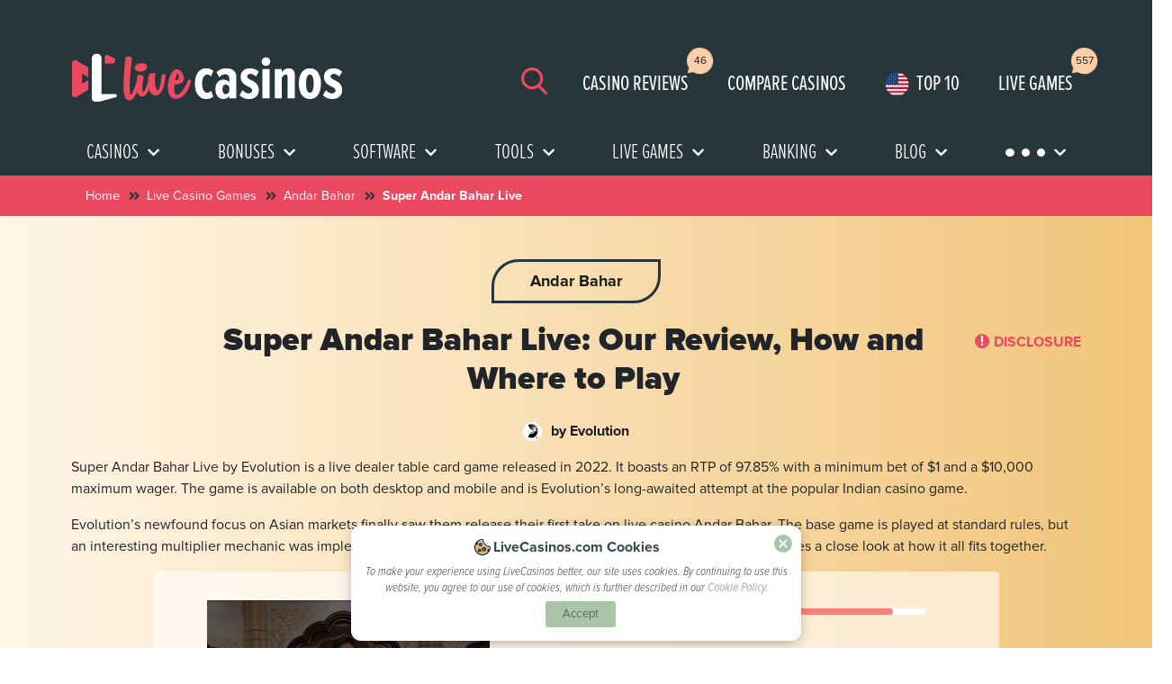

--- FILE ---
content_type: text/html; charset=UTF-8
request_url: https://www.livecasinos.com/live-casino-games/super-andar-bahar-live-evolution/
body_size: 60073
content:
<!DOCTYPE html>
<html lang="en">
<head>
    <!-- Global site tag (gtag.js) - Google Analytics -->
    <script async src="https://www.googletagmanager.com/gtag/js?id=UA-107213240-1"></script>
    <script>
        window.dataLayer = window.dataLayer || [];
        function gtag(){dataLayer.push(arguments);}
        gtag('js', new Date());

        gtag('config', 'UA-107213240-1');
    </script>
    <link rel="preload" href="https://www.livecasinos.com/wp-content/themes/live-casinos/fonts/Proxima-Nova-Regular.woff2" as="font" type="font/woff2" crossorigin>
    <link rel="preload" href="https://www.livecasinos.com/wp-content/themes/live-casinos/fonts/Proxima-Nova-Extra-Condensed-Light.woff2" as="font" type="font/woff2" crossorigin>
    <link rel="preload" href="https://www.livecasinos.com/wp-content/themes/live-casinos/fonts/Proxima-Nova-Bold.woff2" as="font" type="font/woff2" crossorigin>
    <link rel="preload" href="https://www.livecasinos.com/wp-content/themes/live-casinos/fonts/Proxima-Nova-Extra-Condensed-Regular.woff2" as="font" type="font/woff2" crossorigin>
    <link rel="preload" href="https://www.livecasinos.com/wp-content/themes/live-casinos/fonts/Proxima-Nova-Condensed-Light-Italic.woff2" as="font" type="font/woff2" crossorigin>
    <link rel="preload" href="https://www.livecasinos.com/wp-content/themes/live-casinos/fonts/Proxima-Nova-Black.woff2" as="font" type="font/woff2" crossorigin>
                <style>
                #cookie-law-info-bar{font-size: 15px;margin: 0px auto;padding: 12px 10px;position: absolute;text-align: center;box-sizing: border-box;width: 100%;z-index: 9999;display: none;left: 0px;font-weight: 300;box-shadow: rgba(172,171,171,0.298039) 0px -1px 10px 0px}#cookie-law-info-again{font-size: 10pt;margin: 0px;padding: 5px 10px;text-align: center;z-index: 9999;box-shadow: rgb(22,22,22) 2px 2px 5px 2px}#cookie-law-info-bar span{vertical-align: middle}.cli-plugin-button,.cli-plugin-button:visited{display: inline-block;padding: 9px 12px;color: rgb(255,255,255);position: relative;margin-left: 5px;text-decoration: none}.small.cli-plugin-button,.small.cli-plugin-button:visited{font-size: 11px}.cli-plugin-button,.cli-plugin-button:visited,.medium.cli-plugin-button,.medium.cli-plugin-button:visited{font-size: 13px;font-weight: 400;line-height: 1}.cli-plugin-button{margin-top: 5px}.cli-bar-popup{-webkit-background-clip: padding;background-clip: padding-box;border-top-left-radius: 30px;border-top-right-radius: 30px;border-bottom-right-radius: 30px;border-bottom-left-radius: 30px;padding: 20px}.cli-container-fluid{padding-right: 15px;padding-left: 15px;margin-right: auto;margin-left: auto}.cli-row{margin-right: -15px;margin-left: -15px}.cli-px-0{padding-left: 0px;padding-right: 0px}.cli-btn{font-size: 14px;display: inline-block;font-weight: 400;text-align: center;white-space: nowrap;vertical-align: middle;border: 1px solid transparent;padding: 0.5rem 1.25rem;line-height: 1;border-top-left-radius: 0.25rem;border-top-right-radius: 0.25rem;border-bottom-right-radius: 0.25rem;border-bottom-left-radius: 0.25rem}.cli-modal-backdrop{position: fixed;top: 0px;right: 0px;bottom: 0px;left: 0px;z-index: 1040;background-color: rgb(0,0,0);display: none}.cli-modal-backdrop.cli-fade{opacity: 0}.cli-modal a{text-decoration: none}.cli-modal .cli-modal-dialog{position: relative;width: auto;margin: 0.5rem;font-family: -apple-system,BlinkMacSystemFont,'Segoe UI',Roboto,'Helvetica Neue',Arial,sans-serif,'Apple Color Emoji','Segoe UI Emoji','Segoe UI Symbol';font-size: 1rem;font-weight: 400;line-height: 1.5;color: rgb(33,37,41);text-align: left;min-height: calc(100% - (0.5rem * 2))}@media (min-width: 576px){.cli-modal .cli-modal-dialog{max-width: 500px;margin: 1.75rem auto;min-height: calc(100% - (1.75rem * 2))}}@media (min-width: 992px){.cli-modal .cli-modal-dialog{max-width: 900px}}.cli-modal-content{position: relative;width: 100%;background-color: rgb(255,255,255);background-clip: padding-box;border-top-left-radius: 0.3rem;border-top-right-radius: 0.3rem;border-bottom-right-radius: 0.3rem;border-bottom-left-radius: 0.3rem;outline: rgb(0,0,0)}.cli-modal .cli-modal-close{position: absolute;right: 10px;top: 10px;z-index: 1;padding: 0px;border: 0px;-webkit-appearance: none;font-size: 1.5rem;font-weight: 700;line-height: 1;color: rgb(0,0,0);text-shadow: rgb(255,255,255) 0px 1px 0px;background-color: transparent !important}.cli-switch{display: inline-block;position: relative;min-height: 1px;padding-left: 70px;font-size: 14px}.cli-switch input[type="checkbox"]{display: none}.cli-switch .cli-slider{background-color: rgb(227,225,232);height: 24px;width: 50px;bottom: 0px;left: 0px;position: absolute;right: 0px;top: 0px}.cli-switch .cli-slider::before{background-color: rgb(255,255,255);bottom: 2px;content: '';height: 20px;left: 2px;position: absolute;width: 20px}.cli-switch .cli-slider{border-top-left-radius: 34px;border-top-right-radius: 34px;border-bottom-right-radius: 34px;border-bottom-left-radius: 34px}.cli-switch .cli-slider::before{border-top-left-radius: 50%;border-top-right-radius: 50%;border-bottom-right-radius: 50%;border-bottom-left-radius: 50%}.cli-tab-content{background-color: rgb(255,255,255);background-position: initial initial;background-repeat: initial initial}.cli-tab-content{width: 100%;padding: 30px}@media (max-width: 767px){.cli-tab-content{padding: 30px 10px}}.cli-container-fluid{padding-right: 15px;padding-left: 15px;margin-right: auto;margin-left: auto}.cli-row{margin-right: -15px;margin-left: -15px}.cli-px-0{padding-left: 0px;padding-right: 0px}.cli-btn{font-size: 14px;display: inline-block;font-weight: 400;text-align: center;white-space: nowrap;vertical-align: middle;border: 1px solid transparent;padding: 0.5rem 1.25rem;line-height: 1;border-top-left-radius: 0.25rem;border-top-right-radius: 0.25rem;border-bottom-right-radius: 0.25rem;border-bottom-left-radius: 0.25rem}.cli-modal-backdrop{position: fixed;top: 0px;right: 0px;bottom: 0px;left: 0px;z-index: 1040;background-color: rgb(0,0,0);-webkit-transform: scale(0)}.cli-modal-backdrop.cli-fade{opacity: 0}.cli-modal{position: fixed;top: 0px;right: 0px;bottom: 0px;left: 0px;z-index: 99999;overflow: hidden;outline: rgb(0,0,0)}.cli-modal a{text-decoration: none}.cli-modal .cli-modal-dialog{position: relative;width: auto;margin: 0.5rem;font-family: inherit;font-size: 1rem;font-weight: 400;line-height: 1.5;color: rgb(33,37,41);text-align: left;min-height: calc(100% - (0.5rem * 2))}@media (min-width: 576px){.cli-modal .cli-modal-dialog{max-width: 500px;margin: 1.75rem auto;min-height: calc(100% - (1.75rem * 2))}}.cli-modal-content{position: relative;width: 100%;background-color: rgb(255,255,255);background-clip: padding-box;border-top-left-radius: 0.2rem;border-top-right-radius: 0.2rem;border-bottom-right-radius: 0.2rem;border-bottom-left-radius: 0.2rem;box-sizing: border-box;outline: rgb(0,0,0)}.cli-switch{display: inline-block;position: relative;min-height: 1px;padding-left: 38px;font-size: 14px}.cli-switch input[type="checkbox"]{display: none}.cli-switch .cli-slider{background-color: rgb(227,225,232);height: 20px;width: 38px;bottom: 0px;left: 0px;position: absolute;right: 0px;top: 0px}.cli-switch .cli-slider::before{background-color: rgb(255,255,255);bottom: 2px;content: '';height: 15px;left: 3px;position: absolute;width: 15px}.cli-switch .cli-slider{border-top-left-radius: 34px;border-top-right-radius: 34px;border-bottom-right-radius: 34px;border-bottom-left-radius: 34px;font-size: 0px}.cli-switch .cli-slider::before{border-top-left-radius: 50%;border-top-right-radius: 50%;border-bottom-right-radius: 50%;border-bottom-left-radius: 50%}.cli-tab-content{background-color: rgb(255,255,255);background-position: initial initial;background-repeat: initial initial}.cli-tab-content{width: 100%;padding: 5px 30px 5px 5px;box-sizing: border-box}@media (max-width: 767px){.cli-tab-content{padding: 30px 10px}}.cli-tab-footer .cli-btn{background-color: rgb(0,172,173);padding: 10px 15px;text-decoration: none}.cli-tab-footer .wt-cli-privacy-accept-btn{background-color: rgb(97,162,41);color: rgb(255,255,255);border-top-left-radius: 0px;border-top-right-radius: 0px;border-bottom-right-radius: 0px;border-bottom-left-radius: 0px}.cli-tab-footer{width: 100%;text-align: right;padding: 20px 0px}.cli-col-12{width: 100%}.cli-tab-header a::before{width: 10px;height: 2px;left: 0px;top: calc(50% - 1px)}.cli-tab-header a::after{width: 2px;height: 10px;left: 4px;top: calc(50% - 5px);-webkit-transform: none}.cli-tab-header a::before{width: 7px;height: 7px;border-right-width: 1px;border-right-style: solid;border-right-color: rgb(74,110,120);border-bottom-width: 1px;border-bottom-style: solid;border-bottom-color: rgb(74,110,120);content: ' ';margin-right: 10px}.cli-tab-header a.cli-nav-link{position: relative;font-size: 14px;color: rgb(0,0,0);text-transform: capitalize}.cli-tab-header{border-top-left-radius: 5px;border-top-right-radius: 5px;border-bottom-right-radius: 5px;border-bottom-left-radius: 5px;padding: 12px 15px;background-color: rgb(242,242,242)}.cli-modal .cli-modal-close{position: absolute;right: 0px;top: 0px;z-index: 1;-webkit-appearance: none;width: 40px;height: 40px;border-top-left-radius: 50%;border-top-right-radius: 50%;border-bottom-right-radius: 50%;border-bottom-left-radius: 50%;padding: 10px;background-color: transparent;border: none;min-width: 40px;background-position: initial initial;background-repeat: initial initial}.cli-tab-container h4{font-family: inherit;font-size: 16px;margin: 10px 0px}.cli-privacy-content-text{font-size: 14px;line-height: 1.4;margin-top: 0px;padding: 0px;color: rgb(0,0,0)}.cli-tab-content{display: none}.cli-tab-section .cli-tab-content{padding: 10px 20px 5px}.cli-tab-section{margin-top: 5px}@media (min-width: 992px){.cli-modal .cli-modal-dialog{max-width: 645px}}.cli-switch .cli-slider::after{content: attr(data-cli-disable);position: absolute;right: 50px;color: rgb(0,0,0);font-size: 12px;text-align: right;min-width: 80px}.cli-privacy-overview:not(.cli-collapsed) .cli-privacy-content{max-height: 60px;overflow: hidden}a.cli-privacy-readmore{font-size: 12px;margin-top: 12px;display: inline-block;padding-bottom: 0px;color: rgb(0,0,0);text-decoration: underline}.cli-modal-footer{position: relative}a.cli-privacy-readmore::before{content: attr(data-readmore-text)}.cli-modal-close svg{fill: #000000}span.cli-necessary-caption{color: rgb(0,0,0);font-size: 12px}.cli-tab-container .cli-row{max-height: 500px;overflow-y: auto}.cli-tab-section .cookielawinfo-row-cat-table td,.cli-tab-section .cookielawinfo-row-cat-table th{font-size: 12px}.wt-cli-sr-only{display: none;font-size: 16px}.cli-bar-container{float: none;margin: 0px auto;display: -webkit-flex;-webkit-box-align: center;-webkit-align-items: center}.cli-bar-btn_container{margin-left: 20px;display: -webkit-flex;-webkit-box-align: center;-webkit-align-items: center}.cli-bar-btn_container a{white-space: nowrap}.cli-style-v2{font-size: 11pt;line-height: 18px;font-weight: normal}#cookie-law-info-bar[data-cli-type="popup"] .cli-bar-container{display: block}.cli-style-v2 .cli-bar-message{width: 70%;text-align: left}#cookie-law-info-bar[data-cli-type="popup"] .cli-bar-message{width: 100%}#cookie-law-info-bar[data-cli-type="popup"] .cli-style-v2 .cli-bar-btn_container{margin-top: 8px;margin-left: 0px}#cookie-law-info-bar[data-cli-style="cli-style-v2"] .cli_messagebar_head{text-align: left;margin-bottom: 5px;margin-top: 0px;font-size: 16px}.cli-style-v2 .cli-bar-btn_container .cli_action_button{margin-left: 5px}#cookie-law-info-bar[data-cli-style="cli-style-v2"]{padding: 14px 25px}#cookie-law-info-bar[data-cli-style="cli-style-v2"][data-cli-type="popup"]{padding: 32px 45px}.cli-style-v2 .cli-bar-btn_container .cli-plugin-button{margin-top: 5px;margin-bottom: 5px}.wt-cli-necessary-checkbox{display: none !important}@media (max-width: 985px){.cli-style-v2 .cli-bar-message{width: 100%}.cli-style-v2 .cli-bar-btn_container{margin-left: 0px;margin-top: 10px}#cookie-law-info-bar[data-cli-style="cli-style-v2"],#cookie-law-info-bar[data-cli-style="cli-style-v2"][data-cli-type="popup"]{padding: 25px}}.wt-cli-privacy-overview-actions{padding-bottom: 0px}@media only screen and (max-width: 479px) and (min-width: 320px){}.wt-cli-cookie-description{font-size: 14px;line-height: 1.4;margin-top: 0px;padding: 0px;color: rgb(0,0,0)}*,::after,::before{box-sizing: border-box}*,::after,::before{box-sizing: border-box}html{font-family: sans-serif;line-height: 1.15}header,nav,section{display: block}body{margin: 0px;font-family: -apple-system,BlinkMacSystemFont,'Segoe UI',Roboto,'Helvetica Neue',Arial,'Noto Sans','Liberation Sans',sans-serif,'Apple Color Emoji','Segoe UI Emoji','Segoe UI Symbol','Noto Color Emoji';font-size: 1rem;font-weight: 400;line-height: 1.5;color: rgb(33,37,41);text-align: left;background-color: rgb(255,255,255)}h1,h2,h4,h5,h6{margin-top: 0px;margin-bottom: 0.5rem}p{margin-top: 0px;margin-bottom: 1rem}ul{margin-top: 0px;margin-bottom: 1rem}ul ul{margin-bottom: 0px}small{font-size: 80%}a{color: rgb(0,123,255);text-decoration: none;background-color: transparent}img{vertical-align: middle;border-style: none}button{border-top-left-radius: 0px;border-top-right-radius: 0px;border-bottom-right-radius: 0px;border-bottom-left-radius: 0px}button,input{margin: 0px;font-family: inherit;font-size: inherit;line-height: inherit}button,input{overflow: visible}button{text-transform: none}[type="button"],[type="reset"],[type="submit"],button{-webkit-appearance: button}[type="search"]{outline-offset: -2px;-webkit-appearance: none}[type="search"]::-webkit-search-decoration{-webkit-appearance: none}*::-webkit-file-upload-button{font-family: inherit;font-size: inherit;font-style: inherit;font-variant: inherit;font-weight: inherit;line-height: inherit;-webkit-appearance: button}.h5,h1,h2,h4,h5,h6{margin-bottom: 0.5rem;font-weight: 500;line-height: 1.2}h1{font-size: 2.5rem}h2{font-size: 2rem}h4{font-size: 1.5rem}.h5,h5{font-size: 1.25rem}h6{font-size: 1rem}small{font-size: 80%;font-weight: 400}.container,.container-fluid{width: 100%;padding-right: 15px;padding-left: 15px;margin-right: auto;margin-left: auto}@media (min-width: 576px){.container{max-width: 540px}}@media (min-width: 768px){.container{max-width: 720px}}@media (min-width: 992px){.container{max-width: 960px}}@media (min-width: 1200px){.container{max-width: 1140px}}.row{margin-right: -15px;margin-left: -15px}.col-12,.col-3,.col-4,.col-5,.col-7,.col-9,.col-lg-3,.col-lg-4,.col-lg-5,.col-lg-6,.col-md-12,.col-md-4,.col-sm-12,.col-xl-3,.col-xl-4,.col-xl-5{position: relative;width: 100%;padding-right: 15px;padding-left: 15px}.col-3{max-width: 25%}.col-4{max-width: 33.333333%}.col-5{max-width: 41.666667%}.col-7{max-width: 58.333333%}.col-9{max-width: 75%}.col-12{max-width: 100%}@media (min-width: 576px){.col-sm-12{max-width: 100%}}@media (min-width: 768px){.col-md-4{max-width: 33.333333%}.col-md-12{max-width: 100%}}@media (min-width: 992px){.col-lg-3{max-width: 25%}.col-lg-4{max-width: 33.333333%}.col-lg-5{max-width: 41.666667%}.col-lg-6{max-width: 50%}}@media (min-width: 1200px){.col-xl-3{max-width: 25%}.col-xl-4{max-width: 33.333333%}.col-xl-5{max-width: 41.666667%}}.form-control{display: block;width: 100%;height: calc((1.5em + 0.75rem) + 2px);padding: 0.375rem 0.75rem;font-size: 1rem;font-weight: 400;line-height: 1.5;color: rgb(73,80,87);background-color: rgb(255,255,255);background-clip: padding-box;border: 1px solid rgb(206,212,218);border-top-left-radius: 0.25rem;border-top-right-radius: 0.25rem;border-bottom-right-radius: 0.25rem;border-bottom-left-radius: 0.25rem}@media not all{}.form-control::-webkit-input-placeholder{color: rgb(108,117,125);opacity: 1}.btn{display: inline-block;font-weight: 400;color: rgb(33,37,41);text-align: center;vertical-align: middle;background-color: transparent;border: 1px solid transparent;padding: 0.375rem 0.75rem;font-size: 1rem;line-height: 1.5;border-top-left-radius: 0.25rem;border-top-right-radius: 0.25rem;border-bottom-right-radius: 0.25rem;border-bottom-left-radius: 0.25rem}@media not all{}.btn-danger{color: rgb(255,255,255);background-color: rgb(220,53,69);border-color: rgb(220,53,69)}.btn-link{font-weight: 400;color: rgb(0,123,255);text-decoration: none}.btn-lg{padding: 0.5rem 1rem;font-size: 1.25rem;line-height: 1.5;border-top-left-radius: 0.3rem;border-top-right-radius: 0.3rem;border-bottom-right-radius: 0.3rem;border-bottom-left-radius: 0.3rem}.btn-block{display: block;width: 100%}@media not all{}.fade:not(.show){opacity: 0}.collapse:not(.show){display: none}.dropdown{position: relative}.dropdown-toggle{white-space: nowrap}.dropdown-toggle::after{display: inline-block;margin-left: 0.255em;vertical-align: 0.255em;content: '';border-width: 0.3em 0.3em 0px;border-top-style: solid;border-right-style: solid;border-right-color: transparent;border-left-style: solid;border-left-color: transparent}.dropdown-menu{position: absolute;top: 100%;left: 0px;z-index: 1000;display: none;float: left;min-width: 10rem;padding: 0.5rem 0px;margin: 0.125rem 0px 0px;font-size: 1rem;color: rgb(33,37,41);text-align: left;list-style: none;background-color: rgb(255,255,255);background-clip: padding-box;border: 1px solid rgba(0,0,0,0.14902);border-top-left-radius: 0.25rem;border-top-right-radius: 0.25rem;border-bottom-right-radius: 0.25rem;border-bottom-left-radius: 0.25rem}.input-group{position: relative;width: 100%}.input-group > .form-control{position: relative;width: 1%;min-width: 0px;margin-bottom: 0px}.input-group > .form-control:not(:first-child){border-top-left-radius: 0px;border-bottom-left-radius: 0px}.input-group:not(.has-validation) > .form-control:not(:last-child){border-top-right-radius: 0px;border-bottom-right-radius: 0px}.input-group-prepend{margin-right: -1px}.input-group-text{padding: 0.375rem 0.75rem;margin-bottom: 0px;font-size: 1rem;font-weight: 400;line-height: 1.5;color: rgb(73,80,87);text-align: center;white-space: nowrap;background-color: rgb(233,236,239);border: 1px solid rgb(206,212,218);border-top-left-radius: 0.25rem;border-top-right-radius: 0.25rem;border-bottom-right-radius: 0.25rem;border-bottom-left-radius: 0.25rem}.input-group > .input-group-prepend > .input-group-text{border-top-right-radius: 0px;border-bottom-right-radius: 0px}.custom-select{display: inline-block;width: 100%;height: calc((1.5em + 0.75rem) + 2px);padding: 0.375rem 1.75rem 0.375rem 0.75rem;font-size: 1rem;font-weight: 400;line-height: 1.5;color: rgb(73,80,87);vertical-align: middle;background-image: url('data:image/svg+xml,%3csvg xmlns=\'http://www.w3.org/2000/svg\' width=\'4\' height=\'5\' viewBox=\'0 0 4 5\'%3e%3cpath fill=\'%23343a40\' d=\'M2 0L0 2h4zm0 5L0 3h4z\'/%3e%3c/svg%3e');background-color: rgb(255,255,255);background-size: 8px 10px;border: 1px solid rgb(206,212,218);border-top-left-radius: 0.25rem;border-top-right-radius: 0.25rem;border-bottom-right-radius: 0.25rem;border-bottom-left-radius: 0.25rem;-webkit-appearance: none;background-position: right 0.75rem top 50%;background-repeat: no-repeat no-repeat}@media not all{}.nav{padding-left: 0px;margin-bottom: 0px;list-style: none}.nav-link{display: block;padding: 0.5rem 1rem}.nav-pills .nav-link{border-top-left-radius: 0.25rem;border-top-right-radius: 0.25rem;border-bottom-right-radius: 0.25rem;border-bottom-left-radius: 0.25rem}.nav-pills .nav-link.active{color: rgb(255,255,255);background-color: rgb(0,123,255)}.tab-content > .tab-pane{display: none}.tab-content > .active{display: block}.navbar{position: relative;padding: 0.5rem 1rem}.navbar-brand{display: inline-block;padding-top: 0.3125rem;padding-bottom: 0.3125rem;margin-right: 1rem;font-size: 1.25rem;line-height: inherit;white-space: nowrap}.navbar-nav{padding-left: 0px;margin-bottom: 0px;list-style: none}.navbar-nav .nav-link{padding-right: 0px;padding-left: 0px}.navbar-nav .dropdown-menu{position: static;float: none}.navbar-toggler{padding: 0.25rem 0.75rem;font-size: 1.25rem;line-height: 1;background-color: transparent;border: 1px solid transparent;border-top-left-radius: 0.25rem;border-top-right-radius: 0.25rem;border-bottom-right-radius: 0.25rem;border-bottom-left-radius: 0.25rem}.navbar-toggler-icon{display: inline-block;width: 1.5em;height: 1.5em;vertical-align: middle;content: '';background-size: 100%;background-position: 50% 50%;background-repeat: no-repeat no-repeat}@media (min-width: 992px){.navbar-expand-lg .navbar-nav .dropdown-menu{position: absolute}.navbar-expand-lg .navbar-nav .nav-link{padding-right: 0.5rem;padding-left: 0.5rem}.navbar-expand-lg .navbar-toggler{display: none}}.navbar-light .navbar-brand{color: rgba(0,0,0,0.901961)}.navbar-light .navbar-nav .nav-link{color: rgba(0,0,0,0.498039)}.navbar-light .navbar-toggler{color: rgba(0,0,0,0.498039);border-color: rgba(0,0,0,0.0980392)}.navbar-light .navbar-toggler-icon{background-image: url('data:image/svg+xml,%3csvg xmlns=\'http://www.w3.org/2000/svg\' width=\'30\' height=\'30\' viewBox=\'0 0 30 30\'%3e%3cpath stroke=\'rgba%280,0,0,0.5%29\' stroke-linecap=\'round\' stroke-miterlimit=\'10\' stroke-width=\'2\' d=\'M4 7h22M4 15h22M4 23h22\'/%3e%3c/svg%3e')}.card{position: relative;min-width: 0px;word-wrap: break-word;background-color: rgb(255,255,255);background-clip: border-box;border: 1px solid rgba(0,0,0,0.121569);border-top-left-radius: 0.25rem;border-top-right-radius: 0.25rem;border-bottom-right-radius: 0.25rem;border-bottom-left-radius: 0.25rem}.card-body{min-height: 1px;padding: 1.25rem}.border-top{border-top-width: 1px !important;border-top-style: solid !important;border-top-color: rgb(222,226,230) !important}.border-bottom{border-bottom-width: 1px !important;border-bottom-style: solid !important;border-bottom-color: rgb(222,226,230) !important}.rounded-circle{border-top-left-radius: 50% !important;border-top-right-radius: 50% !important;border-bottom-right-radius: 50% !important;border-bottom-left-radius: 50% !important}.d-none{display: none !important}.d-inline{display: inline !important}.d-block{display: block !important}@media (min-width: 992px){.d-lg-none{display: none !important}.d-lg-inline{display: inline !important}.d-lg-block{display: block !important}}@media (min-width: 576px){}@media (min-width: 768px){}@media (min-width: 992px){}.float-right{float: right !important}.sr-only{position: absolute;width: 1px;height: 1px;padding: 0px;margin: -1px;overflow: hidden;clip: rect(0px 0px 0px 0px);white-space: nowrap;border: 0px}.w-100{width: 100% !important}.h-100{height: 100% !important}.m-0{margin: 0px !important}.my-0{margin-top: 0px !important}.mb-0,.my-0{margin-bottom: 0px !important}.my-1{margin-top: 0.25rem !important}.mr-1{margin-right: 0.25rem !important}.mb-1,.my-1{margin-bottom: 0.25rem !important}.ml-1{margin-left: 0.25rem !important}.mt-2{margin-top: 0.5rem !important}.mr-2,.mx-2{margin-right: 0.5rem !important}.mb-2{margin-bottom: 0.5rem !important}.ml-2,.mx-2{margin-left: 0.5rem !important}.mt-3,.my-3{margin-top: 1rem !important}.mr-3{margin-right: 1rem !important}.mb-3,.my-3{margin-bottom: 1rem !important}.ml-3{margin-left: 1rem !important}.mt-4{margin-top: 1.5rem !important}.mb-4{margin-bottom: 1.5rem !important}.mt-5,.my-5{margin-top: 3rem !important}.mb-5,.my-5{margin-bottom: 3rem !important}.ml-5{margin-left: 3rem !important}.pt-0{padding-top: 0px !important}.pr-0,.px-0{padding-right: 0px !important}.px-0{padding-left: 0px !important}.pl-1{padding-left: 0.25rem !important}.p-2{padding: 0.5rem !important}.pr-2,.px-2{padding-right: 0.5rem !important}.px-2{padding-left: 0.5rem !important}.p-3{padding: 1rem !important}.py-3{padding-top: 1rem !important}.pb-3,.py-3{padding-bottom: 1rem !important}.pt-4{padding-top: 1.5rem !important}.px-4{padding-right: 1.5rem !important}.pb-4{padding-bottom: 1.5rem !important}.px-4{padding-left: 1.5rem !important}.pt-5{padding-top: 3rem !important}.px-5{padding-right: 3rem !important}.px-5{padding-left: 3rem !important}.mx-auto{margin-right: auto !important}.ml-auto,.mx-auto{margin-left: auto !important}@media (min-width: 576px){.mt-sm-3{margin-top: 1rem !important}.mt-sm-5{margin-top: 3rem !important}}@media (min-width: 768px){.m-md-0{margin: 0px !important}.mt-md-5{margin-top: 3rem !important}.mb-md-5{margin-bottom: 3rem !important}}@media (min-width: 992px){.m-lg-0{margin: 0px !important}.mt-lg-0{margin-top: 0px !important}}.text-left{text-align: left !important}.text-center{text-align: center !important}@media (min-width: 992px){.text-lg-right{text-align: right !important}}.text-uppercase{text-transform: uppercase !important}.font-weight-bold{font-weight: 700 !important}.text-white{color: rgb(255,255,255) !important}.far,.fas{-webkit-font-smoothing: antialiased;display: inline-block;font-style: normal;font-variant: normal;text-rendering: auto;line-height: 1}.fa-check-square::before{content: '\f14a'}.fa-chevron-down::before{content: '\f078'}.fa-chevron-right::before{content: '\f054'}.fa-chevron-up::before{content: '\f077'}.fa-search::before{content: '\f002'}.fa-square::before{content: '\f0c8'}.fa-times::before{content: '\f00d'}.fa-times-circle::before{content: '\f057'}.sr-only{border: 0px;clip: rect(0px 0px 0px 0px);height: 1px;margin: -1px;overflow: hidden;padding: 0px;position: absolute;width: 1px}img{max-width: 100%}a:link,a:visited{outline: none;text-decoration: none;color: rgb(27,28,30)}p{padding: 0px;font-family: ProximaNovaRegular}.border-bottom-red{max-width: 100px;width: 100%;height: 5px;background-color: rgb(235,73,96);border-top-left-radius: 8px;border-top-right-radius: 8px;border-bottom-right-radius: 8px;border-bottom-left-radius: 8px}.heading-bold{font-family: ProximaNovaBold}.btn{font-family: ProximaNovaBold}.dropdown__button{width: 80%;margin: 0px auto}.border-r{border-right-width: 2px;border-right-style: solid;border-right-color: rgb(141,140,138)}ul{list-style: none}div.red-circle a{color: rgb(235,73,96)}h1{font-size: 2.25rem !important;font-family: ProximaNovaBlack !important}h2{font-family: ProximaNovaBold !important}.header{width: 100%;min-height: 80px;background-color: rgb(39,54,59);padding-top: 2.6875rem;padding-bottom: 1rem;background-position: initial initial;background-repeat: initial initial}@media (max-width: 991px){.header{padding-bottom: 0.4rem;padding-top: 1rem}}.header .navbar{background-color: rgb(39,54,59);background-position: initial initial;background-repeat: initial initial}@media (max-width: 991px){.header .navbar .menu-btn{position: relative;margin-top: 0.4rem;width: 40px;height: 30px}.header .navbar .menu-btn .menu-btn__burger{width: 30px;height: 3px;background-color: rgb(235,73,96);border-top-left-radius: 5px;border-top-right-radius: 5px;border-bottom-right-radius: 5px;border-bottom-left-radius: 5px}.header .navbar .menu-btn .menu-btn__burger::before,.header .navbar .menu-btn .menu-btn__burger::after{content: '';position: absolute;width: 30px;height: 3px;background-color: rgb(235,73,96);border-top-left-radius: 5px;border-top-right-radius: 5px;border-bottom-right-radius: 5px;border-bottom-left-radius: 5px}}.header .search-mobile{display: none}.header .top-5-mobile{display: none}@media (max-width: 991px){.header .search-mobile{margin-left: auto;margin-right: 0.5rem;color: rgb(235,73,96);font-size: 1.6rem}}.header .mobile-menu{position: absolute;top: 80px;left: 100%;right: 0px;visibility: hidden;overflow: auto}.dropdown-toggle::after{display: none !important}.main__menu{background-color: rgb(39,54,59);background-position: initial initial;background-repeat: initial initial}.main__menu .navbar-toggler.sec-navbar{display: none !important}@media (max-width: 991px){.main__menu .navbar-toggler{position: fixed;top: 64px;right: 10px;background-color: rgb(235,73,96);background-position: initial initial;background-repeat: initial initial}}.main__menu .nav-item.dropdown .dropdown-menu.dropdown-left .dropdown__span-style{font-size: 18px}.dropdown-menu-studios{height: 405px;padding: 50px}.dropdown-menu-studios #studios-one .studios-grid{width: 100%}.dropdown-menu-studios #studios-one .studios-grid a{position: relative}.dropdown-menu-studios #studios-one .studios-grid a p{margin-top: 10px;font-family: proximaNovaBold;margin-bottom: 0px}.dropdown-menu-studios #studios-one .studios-grid a span{background-color: rgb(238,239,239);text-align: center;padding: 10px;width: 100%;border-top-left-radius: 5px;border-top-right-radius: 5px;border-bottom-right-radius: 5px;border-bottom-left-radius: 5px;background-position: initial initial;background-repeat: initial initial}.dropdown-menu-studios #studios-one .studios-grid a span img{max-width: 60px;max-height: 60px}.dropdown-menu-studios .btn-danger{width: 70%;margin: 20px auto 0px}.dropdown-menu span{font-size: 18px}.dropdown-menu .dropdown-menu__list ul li a.activelink{background-color: rgb(155,185,153);color: rgb(255,255,255);border-top-left-radius: 5px;border-top-right-radius: 5px;border-bottom-right-radius: 5px;border-bottom-left-radius: 5px}.dropdown-menu .dropdown-menu__list ul li a span{position: absolute;top: 50%;left: 1.5625rem;display: inline-block}.dropdown-menu .border-left-small::before{content: '';position: absolute;height: 23px;border-right-width: 2px;border-right-style: solid;border-right-color: rgb(27,28,30);top: 48%}.box-card a{height: 100%}.box-tab a{height: 100%}.live-game-round img{border: 2px solid rgb(238,239,239);border-top-left-radius: 50%;border-top-right-radius: 50%;border-bottom-right-radius: 50%;border-bottom-left-radius: 50%}.live-game-round span{font-size: 1rem;font-family: ProximaNovaBold}#more-menu-mobile img{width: 37px}a.btn-red{background-color: rgb(235,73,96);color: rgb(255,255,255);padding: 0.4rem 1.625rem;border-top-left-radius: 5px;border-top-right-radius: 5px;border-bottom-right-radius: 5px;border-bottom-left-radius: 5px;font-size: 1.125rem;font-family: proximaNovaBold;background-position: initial initial;background-repeat: initial initial}.btn-red-border{border: 1px solid rgb(235,73,96);font-size: 1.125rem;border-top-left-radius: 5px;border-top-right-radius: 5px;border-bottom-right-radius: 5px;border-bottom-left-radius: 5px;padding: 6px 1rem;font-family: ProximaNovaBold;box-sizing: border-box}.casino-listing__card--rated{background-color: rgb(255,255,255);border: 1px solid rgb(39,54,59);border-top-left-radius: 8px;border-top-right-radius: 8px;border-bottom-right-radius: 8px;border-bottom-left-radius: 8px;width: 100%;padding: 2.5rem 1.875rem;position: relative;margin-bottom: 50px;background-position: initial initial;background-repeat: initial initial}@media (max-width: 768px){.casino-listing__card--rated{padding: 2.5rem 0.875rem}}.casino-listing__card--rated .card-lang-fleg{display: block}.casino-listing__card--rated .casino--listing__card-img-holder > div img{width: 45%}.casino-listing__card--rated .casino--listing__card-img-holder > div .casino-listing__card--title{margin-bottom: 0px;width: 50%}@media (max-width: 1520px){.casino-listing__card--rated .casino--listing__card-img-holder > div img{width: 70%}.casino-listing__card--rated .casino--listing__card-img-holder > div .casino-listing__card--title{width: 100%;margin-top: 1rem;text-align: center}}.casino-listing__card--rated .casino--listing_card-payment{height: 100%}.casino-listing__card--rated .casino--listing_card-payment .casino--listing_card-percentage-payment ul{list-style: none;padding: 0px;margin: 0px}.casino-listing__card--rated .casino--listing_card-payment .casino--listing_card-percentage-payment ul li{width: 33.33%;border-left-width: 2px;border-left-style: solid;border-left-color: rgb(141,140,138);margin-top: 1.5rem}@media (max-width: 991px){.casino-listing__card--rated .casino--listing_card-payment .casino--listing_card-percentage-payment ul li{width: 30% !important}}.casino-listing__card--rated .casino--listing_card-payment .casino--listing_card-percentage-payment ul li:last-child{position: relative;border: none}.casino-listing__card--rated .casino--listing_card-payment .casino--listing_card-percentage-payment ul li span.twelve{position: absolute;left: 0px;right: 0px;margin: 0px auto;background-color: rgb(245,245,244);width: 50px;height: 50px;border-top-left-radius: 50%;border-top-right-radius: 50%;border-bottom-right-radius: 50%;border-bottom-left-radius: 50%;padding: 6px;font-size: 1.6875rem;font-family: ProximaNovaBold;background-position: initial initial;background-repeat: initial initial}@media (max-width: 1520px){.casino-listing__card--rated .casino--listing_card-payment .casino--listing_card-percentage-payment ul li{width: 45%;margin-right: 2.5%}}.casino-listing__card--rated .casino--listing_card-payment .casino--listing_card-percentage-payment img{border-left-width: 2px;border-left-style: solid;border-left-color: rgb(141,140,138);padding-left: 0.625rem}.casino-listing__card--rated .casino--listing_card-payment .casino--listing_card-percentage-payment img:last-of-type{border: none}.casino-listing__card--rated .casino--listing__card-button--visit-outline{color: rgb(0,0,0);padding: 5px 1rem;margin-right: 1rem;text-transform: uppercase}@media (max-width: 370px){.casino-listing__card--rated .casino--listing__card-button--visit-outline{margin-bottom: 1rem;margin-right: 0px !important}}.casino-listing__card--rated .casino--listing__card-button--visit{max-width: 170px;min-width: 131px;background-color: rgb(235,73,96);color: rgb(255,255,255);text-transform: uppercase;background-position: initial initial;background-repeat: initial initial}.casino-listing__card--rated .arrow a i{font-size: 25px}.casino-listing__card--rated .arrow a i.fa-chevron-up{margin-top: -2px}.casino-listing__card--rated .arrow .card-expand-mode.collapsed .fa-chevron-up{display: none}.casino-listing__card--rated .serviceholder__img--bg{min-width: 55px;height: 52px;border-top-left-radius: 5px;border-top-right-radius: 5px;border-bottom-right-radius: 5px;border-bottom-left-radius: 5px;background-color: rgb(244,131,125);position: relative;vertical-align: middle;margin-right: 1.5rem;background-position: initial initial;background-repeat: initial initial}.casino-listing__card--rated .serviceholder__img--bg img{position: absolute;top: 50%;left: 50%}.casino-listing__card--rated .serviceholder-img-stars{font-family: ProximaNovaBold;font-size: 18px}@media (max-width: 1400px){.casino-listing__card--rated .serviceholder-img-stars{font-size: 0.9375rem}}.casino-listing__card--rated .casino--listing__card-expanded .btn-red-border,.casino-listing__card--rated .casino--listing__card-expanded .casino--listing__card-button--visit{min-width: 170px}.casino-listing__card--rated .casino--listing__card-expanded .serviceholder-games{list-style: none;margin: 0px;padding: 0px}.casino-listing__card--rated .casino--listing__card-expanded .serviceholder-games .serviceholder-games-items-links{display: block;color: rgb(0,0,0);margin-right: 5px;padding: 0px 0.625rem;background-color: rgb(180,179,179);border-top-left-radius: 5px;border-top-right-radius: 5px;border-bottom-right-radius: 5px;border-bottom-left-radius: 5px;font-size: 18px;font-family: ProximaNovaRegular;margin-top: 0.75rem;background-position: initial initial;background-repeat: initial initial}.casino-listing__card--rated .casino--listing__card-expanded .serviceholder-games .serviceholder-games-items img{margin: 4px;max-width: 42px}.casino-listing__card--rated .casino--listing__card-expanded .serviceholder-games .serviceholder-games-items span.twelve{top: -21px;left: 0px;right: 0px;margin: 0px auto;background-color: rgb(245,245,244);width: 45px;height: 45px;border-top-left-radius: 50%;border-top-right-radius: 50%;border-bottom-right-radius: 50%;border-bottom-left-radius: 50%;padding: 6px;font-size: 1.4rem;font-family: ProximaNovaBold;background-position: initial initial;background-repeat: initial initial}.casino-listing__card--rated .casino--listing__card-expanded .casino--listing__card-expanded--service-general{padding-right: 50px}.casino-listing__card--rated .casino--listing__card-expanded .casino--listing__card-expanded--service-general-info{padding: 3px 10px}.casino-listing__card--rated .casino--listing__card-expanded .casino--listing__card-expanded--service-general-info .float-right{font-family: ProximaNovaRegular;font-size: 16px}.casino-listing__card--rated .casino--listing__card-expanded .casino--listing__card-expanded--service-general-info:nth-of-type(2n+1){background-color: rgb(254,234,219);border-top-left-radius: 5px;border-top-right-radius: 5px;border-bottom-right-radius: 5px;border-bottom-left-radius: 5px;background-position: initial initial;background-repeat: initial initial}@media (max-width: 400px){.casino-listing__card--rated .casino--listing__card-expanded .col-12 .btn-red-border{margin-right: 0px;margin-bottom: 20px}}.casino-listing__card--rated .players-flag{background-color: rgb(245,245,244);border-top-left-radius: 5px;border-top-right-radius: 5px;border-bottom-right-radius: 5px;border-bottom-left-radius: 5px;background-position: initial initial;background-repeat: initial initial}.casino-listing__card--rated .players-flag p{margin-bottom: 0.4rem}.casino-listing__card--rated .players-flag > div{min-width: 105px}.casino-listing__card--rated .players-flag > div span{margin: 2px}.show-card-content-mobile{display: none}@media (max-width: 991px){.show-card-content-mobile{display: inherit}}.serviceholder-games-items{position: relative}.serviceholder-games-items a span.twelve{position: absolute;left: 3px;right: 0px;margin: 0px auto;background-color: rgb(245,245,244);width: 50px;height: 50px;border-top-left-radius: 50%;border-top-right-radius: 50%;border-bottom-right-radius: 50%;border-bottom-left-radius: 50%;padding: 6px;font-size: 1.6875rem;font-family: ProximaNovaBold;background-position: initial initial;background-repeat: initial initial}.custom-select-wrapper{z-index: 100;position: relative;background-color: rgb(255,255,255);border-top-left-radius: 5px;border-top-right-radius: 5px;border-bottom-right-radius: 5px;border-bottom-left-radius: 5px;font-size: 1rem;min-width: 177px !important;background-position: initial initial;background-repeat: initial initial}.custom-select-wrapper .custom-select{position: relative;border: 2px solid rgb(235,73,96);border-top-left-radius: 5px;border-top-right-radius: 5px;border-bottom-right-radius: 5px;border-bottom-left-radius: 5px;min-width: 177px}.custom-select-wrapper .custom-select__trigger{position: relative;font-size: 1rem;color: rgb(235,73,96);background-color: rgb(255,255,255);font-family: ProximaNovaBold;background-position: initial initial;background-repeat: initial initial}.custom-select-wrapper .custom-select__trigger i{position: absolute;right: -19px;background-color: rgb(255,255,255);color: rgb(0,0,0);background-position: initial initial;background-repeat: initial initial}.custom-select-wrapper .custom-options{position: absolute;display: block;left: 0px;right: 0px;top: 0px;border-top-width: 0px;background-color: rgb(247,247,247);opacity: 0;visibility: hidden;z-index: 2;box-shadow: rgb(166,166,166) 0px 0px 16px -8px;background-position: initial initial;background-repeat: initial initial}.custom-select-wrapper .custom-options .custom-option,.custom-select-wrapper2 .custom-options .custom-option{position: relative;display: block;padding: 0px 0.6rem;border-top-left-radius: 5px;border-top-right-radius: 5px;border-bottom-right-radius: 5px;border-bottom-left-radius: 5px;font-size: 1rem;font-family: ProximaNovaRegular;color: rgb(59,59,59);margin-bottom: 10px}.custom-select-wrapper2 .custom-options .custom-option img{width: 24px;height: 24px}.custom-select-wrapper .custom-options .custom-option i,.custom-select-wrapper2 .custom-options .custom-option i,.custom-select-wrapper-3 .custom-options .custom-option3 i{font-size: 1.1875rem;margin-right: 1rem;color: rgb(235,73,96)}.custom-select-wrapper .custom-options .custom-option i.fa-square,.custom-select-wrapper2 .custom-options .custom-option i.fa-square,.custom-select-wrapper-3 .custom-options .custom-option3 i.fa-square{display: inline-block}.custom-select-wrapper .custom-options .custom-option i.fa-check-square,.custom-select-wrapper2 .custom-options .custom-option i.fa-check-square,.custom-select-wrapper-3 .custom-options .custom-option3 i.fa-check-square{display: none}.custom-select-wrapper .custom-options .custom-option.selected i,.custom-select-wrapper2 .custom-options .custom-option.selected i,.custom-select-wrapper-3 .custom-options .custom-option3.selected i{visibility: visible}.custom-select-wrapper .custom-options .custom-option.selected i.fa-square,.custom-select-wrapper2 .custom-options .custom-option.selected i.fa-square,.custom-select-wrapper-3 .custom-options .custom-option3.selected i.fa-square{display: none}.custom-select-wrapper .custom-options .custom-option.selected i.fa-check-square,.custom-select-wrapper2 .custom-options .custom-option.selected i.fa-check-square{display: inline-block}.custom-select-wrapper2 .country-sub-menu,.custom-select-wrapper2 .country-sub-menu2{display: none;position: absolute;top: 0px;left: -173px;background-color: rgb(245,245,244);width: 171px;border-top-left-radius: 5px;border-top-right-radius: 5px;border-bottom-right-radius: 5px;border-bottom-left-radius: 5px;padding: 1rem 0.6rem 0px;background-position: initial initial;background-repeat: initial initial}@media (max-width: 991px){}.custom-select-wrapper2 .country-sub-menu .custom-option,.custom-select-wrapper2 .country-sub-menu2 .custom-option{padding: 0px}@media (max-width: 991px){.custom-select-wrapper2 .country-sub-menu2{padding-top: 0px}}.custom-select-wrapper2 .country-sub-menu2{left: -346px}.custom-select-wrapper2 .custom-options .custom-option img{margin-right: 10px}.custom-select-wrapper2 .custom-options .custom-option i{display: none !important}.rating-stars ul{background-color: rgb(187,187,187);list-style: none;max-width: 135px;width: 100%;padding: 0px;margin: 0px;position: relative;background-position: initial initial;background-repeat: initial initial}.rating-stars ul li{width: 20%;height: 100%}.rating-stars ul li img{z-index: 3;border-right-width: 2px;border-right-style: solid;border-right-color: rgb(255,255,255);height: 100%;padding: 3px;margin-top: 0px;width: 100% !important}.rating-stars span{z-index: 2;position: absolute;left: 0px;top: 0px;height: 100%;background-color: rgb(244,131,125);background-position: initial initial;background-repeat: initial initial}.card-body.card-body-show-more{border: none;padding: 0px;background-color: transparent !important;background-position: initial initial !important;background-repeat: initial initial !important}.table-of-contents .most-important-things__table-of-contents--container{background-color: rgb(255,255,255);border-top-left-radius: 5px;border-top-right-radius: 5px;border-bottom-right-radius: 5px;border-bottom-left-radius: 5px}.table-of-contents .most-important-things__table-of-contents--title .arrow .card-expand-mode.collapsed img{display: none}.table-of-contents .most-important-things__table-of-contents--container{position: relative}.table-of-contents .most-important-things__table-of-contents--container::before{content: '';width: 27px;height: 27px;background-color: rgb(255,255,255);position: absolute;display: block;top: 0%;right: 4rem;background-position: initial initial;background-repeat: initial initial}.table-of-contents .most-important-things__table-of-contents--container .most-important-things__table-of-contents--list--1,.table-of-contents .most-important-things__table-of-contents--container .most-important-things__table-of-contents--list--2{line-height: 2}.table-of-contents .most-important-things__table-of-contents--container .most-important-things__table-of-contents--list--1 .thickness1,.table-of-contents .most-important-things__table-of-contents--container .most-important-things__table-of-contents--list--1 .thickness2,.table-of-contents .most-important-things__table-of-contents--container .most-important-things__table-of-contents--list--2 .thickness2{position: relative}.table-of-contents .most-important-things__table-of-contents--container .most-important-things__table-of-contents--list--1 .thickness1::before,.table-of-contents .most-important-things__table-of-contents--container .most-important-things__table-of-contents--list--1 .thickness2::before,.table-of-contents .most-important-things__table-of-contents--container .most-important-things__table-of-contents--list--2 .thickness2::before{content: '';width: 5px;height: 5px;position: absolute;background-color: rgb(244,131,125);left: -15px;top: 13px;display: block !important;background-position: initial initial;background-repeat: initial initial}.table-of-contents .most-important-things__table-of-contents--container .most-important-things__table-of-contents--list--3 .thickness3{position: relative}.table-of-contents .most-important-things__table-of-contents--container .most-important-things__table-of-contents--list--3 .thickness3::before{content: '';width: 7px;height: 1px;position: absolute;background-color: rgb(244,131,125);left: -15px;top: 15px;display: block !important;background-position: initial initial;background-repeat: initial initial}.table-of-contents .most-important-things__table-of-contents--container .most-important-things__table-of-contents--list--3 li:last-child{color: rgb(244,131,125)}.table-of-contents .most-important-things__table-of-contents--title .arrow .card-expand-mode.collapsed .pink-icon{display: none}@media (max-width: 576px){.table-of-contents ul{padding: 0px}}::-webkit-scrollbar{width: 8px;height: 2px;padding-left: 1rem;-webkit-appearance: none}::-webkit-scrollbar-track{box-shadow: grey 0px 0px 5px inset;border-top-left-radius: 10px;border-top-right-radius: 10px;border-bottom-right-radius: 10px;border-bottom-left-radius: 10px}::-webkit-scrollbar-thumb{background-color: rgb(235,73,96);border-top-left-radius: 10px;border-top-right-radius: 10px;border-bottom-right-radius: 10px;border-bottom-left-radius: 10px;background-position: initial initial;background-repeat: initial initial}.search-head-modal{display: none}.search-head-modal h2{font-weight: normal !important;font-size: 4rem !important}.search-head-modal h2 span{text-transform: uppercase}.active-search-results{width: 80%}.clearable{position: relative;display: inline-block}.clearable i{position: absolute;right: 25px;top: 10px;font-size: 50px;color: rgb(235,73,96)}.clearable input[type="text"]{padding-right: 24px;width: 100%;box-sizing: border-box}.clearable__clear{display: none;position: absolute;right: 100px;top: 5px;padding: 0px 8px;font-style: normal;font-size: 2.9rem;color: rgb(123,123,123)}.search-result-popular-pages{width: 100%;padding: 0px 15px;max-width: 80% !important}.search-result-popular-pages ul{padding: 0px;margin: 0px}.search-result-popular-pages ul li{margin-right: 14px;margin-bottom: 14px}.search-result-popular-pages ul li a{display: block;border: 1px solid rgb(235,73,96);padding: 7px 14px;color: rgb(255,255,255);font-size: 1.3rem;border-top-left-radius: 5px;border-top-right-radius: 5px;border-bottom-right-radius: 5px;border-bottom-left-radius: 5px}.search-top-picks{text-align: left;width: 100%;max-width: 80%;padding: 0px 1rem}.search-top-picks h4{text-align: left;margin-bottom: 30px}.search-top-picks ul{padding: 0px}@media (max-width: 768px){.search-top-picks ul li{margin-bottom: 0.7rem}}.search-top-picks ul li{margin-right: 16px}.load-more-action{display: none}.livecasino__section{background-size: cover;padding-bottom: 14vw;margin-bottom: 0vw;position: relative;border: none !important;background-position: 50% 100%}.livecasino__section .border-top,.livecasino__section .border-bottom{border: none !important}.livecasino__section .border-top img,.livecasino__section .border-bottom img{height: 100%;max-height: 100%;width: 100%;max-width: 100%}.livecasino__section .border-top{margin-top: -2px}.livecasino__section .border-bottom{position: absolute;width: 100%}.livecasino__section .livecasino__text h1{font-family: ProximaNovaBlack;font-size: 44px}.livecasino__section .livecasino__text h2{font-size: 38px}.livecasino__section .livecasino__text p{font-family: ProximaNovaRegular}.livecasino__section .livecasino__links{height: auto}@media (max-width: 991px){.livecasino__section .livecasino__links{text-align: center}.livecasino__section .livecasino__links div > span{display: none !important}}.livecasino__section .livecasino__links a{color: rgb(0,0,0);background-color: rgb(255,255,255);min-width: 69%;max-width: 390px;padding: 16px 20px;border-top-left-radius: 5px;border-top-right-radius: 5px;border-bottom-right-radius: 5px;border-bottom-left-radius: 5px;margin-left: 20px;display: inline-block;font-family: ProximaNovaBold;background-position: initial initial;background-repeat: initial initial}.livecasino__section .livecasino__links a span{margin-left: auto}@media (max-width: 991px){.livecasino__section .livecasino__links a{min-width: 100%;margin-left: 0px;margin-top: 0.3rem}}@media (max-width: 360px){.livecasino__section .livecasino__links a{margin-top: 0.5rem}}.livecasino__section .livecasino__links span{width: 80px;display: inline-block;text-align: center}.livecasino__section .livecasino__links span.float-right{text-align: right}@media (max-width: 575px){.livecasino__section .livecasino__links span img{max-width: 65%}}.livecasino__section .btn-red-border{color: rgb(255,255,255) !important}.livecasino__section video{width: 100%;position: absolute;z-index: -1;padding-bottom: 7vw;margin-bottom: 0vw;height: 100%}.casinogames__section .btn-red{margin-right: 100px}.casino-listing__section{background-color: rgba(252,206,170,0.431373);position: relative;background-position: initial initial;background-repeat: initial initial}@media (max-width: 991px){.casino-listing__section .casino-listing__sort{margin-top: 30px;margin-bottom: 30px !important}}.casino-listing__cards{width: 100%;margin: 0px auto;padding-bottom: 20px}@media (min-width: 1366px){}@media (max-width: 1365px){.casino-listing__cards > div{min-width: 240px;width: 100%}}@media (min-width: 1365px){.casino-listing__cards > div{width: 16%;max-width: 282px}}@media (max-width: 1024px){.casino-listing__cards .casino-listing__cards--card a{width: 100%}.casino-listing__cards .casino-listing__cards--card a img{width: 45px;max-height: 45px;margin: 10px}.casino-listing__cards .casino-listing__cards--card a p{margin-bottom: 0px;margin-left: 10px}}@media (max-width: 1024px) and (max-width: 560px){.casino-listing__cards .casino-listing__cards--card a p{margin-left: 0px}}@media (max-width: 1366px){.casino-listing__cards{overflow-y: hidden;overflow-x: auto}}.casino-listing__cards::-webkit-scrollbar{width: 2px;height: 5px;padding-left: 1rem}.casino-listing__cards::-webkit-scrollbar-track{box-shadow: grey 0px 0px 5px inset;border-top-left-radius: 10px;border-top-right-radius: 10px;border-bottom-right-radius: 10px;border-bottom-left-radius: 10px}.casino-listing__cards::-webkit-scrollbar-thumb{background-color: rgb(235,73,96);border-top-left-radius: 10px;border-top-right-radius: 10px;border-bottom-right-radius: 10px;border-bottom-left-radius: 10px;background-position: initial initial;background-repeat: initial initial}.casino-listing__cards .casino-listing__cards--card{background-color: rgb(244,131,125);text-align: center;border-top-left-radius: 5px;border-top-right-radius: 5px;border-bottom-right-radius: 5px;border-bottom-left-radius: 5px;height: 100%;background-position: initial initial;background-repeat: initial initial}.casino-listing__cards .casino-listing__cards--card a{width: 100%;padding: 20px}.casino-listing__cards .casino-listing__cards--card a img{max-width: 50%}.casino-listing__cards .casino-listing__cards--card a p{margin-top: 20px;margin-bottom: 0px;color: rgb(255,255,255)}@media (max-width: 768px){.casino-listing__cards .casino-listing__cards--card a{padding: 5px}.casino-listing__cards .casino-listing__cards--card a p{margin-top: 0px}}.casino-listing__secure{font-family: ProximaNovaRegular}@media (max-width: 360px){.casino-listing__secure{width: 100%;text-align: center}}.most-popular-countries__cards .most-popular-countries__cards-wrapper .most-popular-countries__country-list--item{border-bottom-width: 2px;border-bottom-style: solid;border-bottom-color: rgb(187,208,186)}.most-popular-countries__cards .most-popular-countries__cards-wrapper .most-popular-countries__country-list--item.hide-country-item{display: none}.most-popular-countries__cards .most-popular-countries__cards-wrapper .most-popular-countries__country-list--item a{padding: 15px 20px;width: 100%}.most-popular-countries__cards .most-popular-countries__cards-wrapper .most-popular-countries__country-list--item:last-child{border-bottom-style: none;padding-bottom: 0px}.most-popular-countries__cards .most-popular-countries__cards-wrapper .most-popular-countries__country-list--item h6{margin: 0px 0px 0px 15%;text-transform: uppercase}.country-tabs .tab-cont .tab-pane{padding-bottom: 20px}.country-tabs .tab-cont .country-and-regions-tab-content h4{margin-bottom: 0.5rem}.country-tabs .tab-cont .country-and-regions-tab-content a i{margin-left: 5px}.country-tabs .tab-cont .btn-red{white-space: nowrap;margin: 0px auto}input[type="search"]::-webkit-search-decoration,input[type="search"]::-webkit-search-cancel-button,input[type="search"]::-webkit-search-results-button,input[type="search"]::-webkit-search-results-decoration{display: none}@media (max-width: 767px){.casino-listing__top-rated--title{margin-right: 1rem}}@media (max-width: 700px){}.live-casino-games__card-list--item-card .card-hidden-content{width: 100%;height: 100%;position: absolute;background-color: rgba(20,20,20,0.701961);z-index: 20;color: rgb(255,255,255);display: none;background-position: initial initial;background-repeat: initial initial}.live-casino-games__card-list--item-card .card-hidden-content .card-btn-hover{color: rgb(255,95,95)}.live-casino-games__card-list--item-card .card-hidden-content .card-btn-hover img{margin-bottom: 10px;-webkit-filter: invert(40%) grayscale(100%) brightness(40%) sepia(100%) hue-rotate(-50deg) saturate(400%) contrast(2)}.payments__card-container .payment-card .payment-card-header .logo img{max-height: 33px}.payments__card-container .payment-card .payment-card-header .logo img.visa-active{display: none}.learn-more-wrapper .learn-more-card a .learn-more-card-body img{display: none}.faq-body{background-color: rgb(248,227,190);border-top-left-radius: 0.3rem;border-top-right-radius: 0.3rem;border-bottom-right-radius: 0.3rem;border-bottom-left-radius: 0.3rem;position: relative;padding: 2rem 3rem;margin-bottom: 1.8rem;font-family: proximaNovaRegular;background-position: initial initial;background-repeat: initial initial}.faq-body::before{content: '';width: 27px;height: 27px;background-color: rgb(248,227,190);position: absolute;display: block;top: 0%;right: 3rem;background-position: initial initial;background-repeat: initial initial}.most-important-things .white-cloud-wave h3 img{display: none}@media (max-width: 700px){.most-important-things .white-cloud-wave h3 img{width: 30px;display: inline}}.most-important-things .most-important-things__table-of-contents--container{background-color: rgb(255,255,255);border-top-left-radius: 5px;border-top-right-radius: 5px;border-bottom-right-radius: 5px;border-bottom-left-radius: 5px}.most-important-things .most-important-things__table-of-contents--title .arrow .card-expand-mode.collapsed img{display: none}.most-important-things .most-important-things__table-of-contents--container{position: relative}.most-important-things .most-important-things__table-of-contents--container::before{content: '';width: 27px;height: 27px;background-color: rgb(255,255,255);position: absolute;display: block;top: 0%;right: 4%;background-position: initial initial;background-repeat: initial initial}.most-important-things .most-important-things__table-of-contents--container .most-important-things__table-of-contents--list--1,.most-important-things .most-important-things__table-of-contents--container .most-important-things__table-of-contents--list--2{line-height: 2}.most-important-things .most-important-things__table-of-contents--container .most-important-things__table-of-contents--list--3 li:last-child{color: rgb(244,131,125)}#tableofcontent2 .thickness1{font-family: ProximaNovaBlack;font-weight: 300}#tableofcontent2 .thickness1::before{display: none}#tableofcontent2 .thickness2{font-family: ProximaNovaBold}#tableofcontent2 .thickness2::before{display: none}#tableofcontent2 .thickness3{font-family: ProximaNovaRegular;font-weight: bold}#tableofcontent2 .thickness3::before{display: none}.banking-menu-customized span{width: 100%;height: 100%;background-color: white;border-top-left-radius: 5px;border-top-right-radius: 5px;border-bottom-right-radius: 5px;border-bottom-left-radius: 5px;background-position: initial initial;background-repeat: initial initial}.banking-menu-customized span img{max-width: 114px}.banking-menu-customized p{font-family: ProximaNovaBold}.menu-roulette-style > div{margin: 0px 0.5rem;max-width: 170px;min-width: 140px}@media (max-width: 1365px){.menu-roulette-style > div:last-child{display: none}}.casino-listing__card--rated .casino--listing__card-img-holder > div img{width: 100%}.casino-listing__card--rated .casino--listing__card-img-holder > div .casino-listing__card--title{margin-bottom: 0px;width: 100%}@media (max-width: 1520px){.casino-listing__card--rated .casino--listing__card-img-holder > div .casino-listing__card--title{width: 100%;margin-top: 1rem;text-align: center}.rating-stars ul{background-color: rgb(187,187,187);list-style: none;max-width: 135px;width: 100%;padding: 0px;margin: 0px auto;position: relative;background-position: initial initial;background-repeat: initial initial}}@media (max-width: 1520px){.rating-stars ul{margin: 0px}}.accepted-country{width: 35px;height: 35px;position: relative}.accepted-country::after{content: url(/wp-content/themes/live-casinos/images/allowed.png);position: absolute;right: -5px;bottom: 9px;z-index: 999}.country_tooltip{position: relative}.yellow-tooltip::before{position: absolute;content: '';width: 0px;height: 0px;top: -10px;left: 10px;border-left-width: 10px;border-left-style: solid;border-left-color: transparent;border-right-width: 10px;border-right-style: solid;border-right-color: transparent;border-bottom-width: 10px;border-bottom-style: solid;border-bottom-color: rgb(248,227,190)}.country_tooltip .yellow-tooltip{position: absolute;background-color: rgb(248,227,190);padding: 10px;border-top-left-radius: 5px;border-top-right-radius: 5px;border-bottom-right-radius: 5px;border-bottom-left-radius: 5px;display: none;font-size: 0.6rem;white-space: nowrap;font-family: ProximaNovaRegular;margin-top: 0.75rem;z-index: 1000}.casino-listing__card--rated .casino--listing_card-payment .casino--listing_card-percentage-payment ul li span.twelve{left: -60px}@media (max-width: 575px){.casino-listing__card--rated .casino--listing_card-payment .casino--listing_card-percentage-payment ul li span.twelve{left: -55px}.yellow-tooltip::before{left: 16%}}@media (max-width: 768px) and (min-width: 576px){.casino-listing__card--rated .casino--listing_card-payment .casino--listing_card-percentage-payment ul li span.twelve{left: -230px}}@media (max-width: 991px) and (min-width: 769px){.casino-listing__card--rated .casino--listing_card-payment .casino--listing_card-percentage-payment ul li span.twelve{left: -230px}}@media (max-width: 1520px){.country_tooltip .yellow-tooltip{margin-top: 0.5rem}}a.card-more-languages{border-top-left-radius: 50%;border-top-right-radius: 50%;border-bottom-right-radius: 50%;border-bottom-left-radius: 50%;width: 30px;height: 30px}a.card-more-languages span{color: black;font-family: ProximaNovaBold}.casino-card-logo-hover{border-top-left-radius: 20px;border-top-right-radius: 20px;border-bottom-right-radius: 20px;border-bottom-left-radius: 20px}@media (max-width: 991px){}.most-popular-countries__cards .most-popular-countries__cards-wrapper .most-popular-countries-btn a span{position: absolute;background-color: rgb(251,242,225);text-align: center;padding: 10px;line-height: 14px;top: -60px;border-top-left-radius: 4px;border-top-right-radius: 4px;border-bottom-right-radius: 4px;border-bottom-left-radius: 4px;box-shadow: rgb(214,207,214) 1px 6px 8px -2px;display: none;background-position: initial initial;background-repeat: initial initial}.most-popular-countries__cards .most-popular-countries__cards-wrapper .most-popular-countries-btn a span::before{content: '';position: absolute;width: 0px;height: 0px;border-left-width: 20px;border-left-style: solid;border-left-color: transparent;border-right-width: 20px;border-right-style: solid;border-right-color: transparent;border-top-width: 20px;border-top-style: solid;border-top-color: rgb(251,242,225);bottom: -10px;left: 9px}.most-popular-countries__cards .most-popular-countries__cards-wrapper .most-popular-countries__country-list--item{border-bottom-width: 2px;border-bottom-style: solid;border-bottom-color: rgb(187,208,186)}.most-popular-countries__cards .most-popular-countries__cards-wrapper .most-popular-countries__country-list--item.hide-country-item{display: none}.most-popular-countries__cards .most-popular-countries__cards-wrapper .most-popular-countries__country-list--item a{padding: 15px 20px;width: 100%}.most-popular-countries__cards .most-popular-countries__cards-wrapper .most-popular-countries__country-list--item:last-child{border-bottom-style: none;padding-bottom: 0px}.most-popular-countries__cards .most-popular-countries__cards-wrapper .most-popular-countries__country-list--item h6{margin: 0px 0px 0px 15%;text-transform: uppercase}.se-res{display: none;background-color: rgba(250,250,250,0.952941);min-width: 270px;margin: 0px auto;font-weight: bold;z-index: 99;position: relative;background-position: initial initial;background-repeat: initial initial}.se-res .se-res-title{border-bottom-width: 2px;border-bottom-style: solid;border-bottom-color: rgb(187,208,186);padding: 1rem}.se-res .se-res-title span{margin-left: 10px;text-transform: uppercase}.se-res .res-links{padding: 1rem 7px}.most-popular-countries .most-popular-countries-container .country-close-icon i{display: none}#grid-boxes .best-casino-card .best-casino-card-front{display: none}#grid-boxes .best-casino-card .best-casino-card-front.active{box-shadow: rgb(97,97,97) 0px 0px 23px -15px;border-top-left-radius: 30px;border-top-right-radius: 5px;border-bottom-right-radius: 5px;border-bottom-left-radius: 5px;height: 100%}#grid-boxes .best-casino-card .best-casino-card-front.active .best-casino-card-header{background-color: rgb(39,54,59);width: 100%;position: relative;padding-top: 105px;border-top-width: 1px;border-top-style: solid;border-top-color: rgb(235,73,96);border-bottom-width: 1px;border-bottom-style: solid;border-bottom-color: rgb(235,73,96);border-top-left-radius: 30px;border-top-right-radius: 5px;border-bottom-right-radius: 30px;border-bottom-left-radius: 0px;padding-bottom: 20px;background-position: initial initial;background-repeat: initial initial}#grid-boxes .best-casino-card .best-casino-card-front.active .best-casino-card-header .rounded-icon-head{position: absolute;top: -25px;left: 50%;width: 116px;height: 116px;border: 2px solid rgb(235,73,96);border-top-left-radius: 50%;border-top-right-radius: 50%;border-bottom-right-radius: 50%;border-bottom-left-radius: 50%}#grid-boxes .best-casino-card .best-casino-card-front.active .best-casino-card-header .rating-head{position: absolute;right: 10px;top: 25px;color: rgb(255,255,255);font-family: proximaNovaBold}#grid-boxes .best-casino-card .best-casino-card-front.active .best-casino-card-header .rating-head p{margin-bottom: 0px;font-family: proximaNovaBold}#grid-boxes .best-casino-card .best-casino-card-front.active .best-casino-card-header .rating-head p span{font-size: 13px}#grid-boxes .best-casino-card .best-casino-card-front.active .best-casino-card-header a{color: rgb(255,255,255);font-size: 1.125rem;font-family: proximaNovaBold;margin-bottom: 20px}#grid-boxes .best-casino-card .best-casino-card-front.active .best-casino-card-header span img{top: 20px;left: 20px;position: absolute}#grid-boxes .best-casino-card .best-casino-card-front.active .best-casino-card-content{padding: 30px 0px 20px}#grid-boxes .best-casino-card .best-casino-card-front.active .best-casino-card-footer{padding-bottom: 10px}#grid-boxes .best-casino-card .best-casino-card-front.active .best-casino-card-footer span{width: 9px;height: 9px;border-top-left-radius: 50%;border-top-right-radius: 50%;border-bottom-right-radius: 50%;border-bottom-left-radius: 50%;background-color: rgb(39,54,59);display: inline-block;background-position: initial initial;background-repeat: initial initial}#grid-boxes .best-casino-card .best-casino-card-back{display: none}.homepage-bonus-cards #grid-boxes .best-casino-card small{color: rgb(244,244,245);padding: 0px 20px;text-align: center;font-size: 12px;line-height: 14px;font-family: ProximaNovaCondensedLightItalic}.homepage-bonus-cards #grid-boxes .rating-head{top: 14px !important}.homepage-bonus-cards #grid-boxes .rating-head p{font-size: 24px}.homepage-bonus-cards #grid-boxes .best-casino-card-back .best-casino-card-content ul{padding: 4px !important}.homepage-bonus-cards #grid-boxes .best-casino-card-back .best-casino-card-content ul li{width: 45%;margin-bottom: 10px;margin-left: 10px !important}.homepage-bonus-cards #grid-boxes .best-casino-card-back .best-casino-card-content ul li::before{display: none}.homepage-bonus-cards #grid-boxes .best-casino-card-back .best-casino-card-content ul li span{font-family: proximaNovaBold;display: block}.search-result-title-el{display: none}.livecasino__section .border-bottom{min-height: 15.2vw}#footer .arrow{position: absolute;top: 0px;left: 90%;background-color: rgb(235,73,96);border: 1px solid rgb(39,54,59);width: 60px;height: 60px;border-top-left-radius: 50%;border-top-right-radius: 50%;border-bottom-right-radius: 50%;border-bottom-left-radius: 50%;padding: 18px;text-align: center}#footer .arrow i{font-size: 20px}#footer .privacy a{font-family: ProximaNovaBold;font-size: 1.2rem;padding: 0px 1rem;text-decoration: none;color: white}.top-link{position: fixed;bottom: 0px;right: 0px;margin: 1rem 1.5rem;border-top-left-radius: 50%;border-top-right-radius: 50%;border-bottom-right-radius: 50%;border-bottom-left-radius: 50%;padding: 0.25em;width: 60px;height: 60px;background-color: rgb(235,73,96);border: 1px solid black;z-index: 101}.top-link i{color: black}.top-link.hide{visibility: hidden;display: none;opacity: 0}@media (max-width: 575px){.top-link{width: 40px;height: 40px}}.cli_messagebar_head {font-family: ProximaNovaBold;font-size: 1rem;position: relative;}.cli_messagebar_head::before{content: url(https://www.livecasinos.com/wp-content/themes/live-casinos/images/cookie.png);position: absolute;width: 18px;height: 18px;left: -21px}.cli-bar-container{font-family: ProximaNovaRegular}#cookie-law-info-bar{position: relative;text-align: center;border-top-left-radius: 0.7rem;border-top-right-radius: 0.7rem;border-bottom-right-radius: 0.7rem;border-bottom-left-radius: 0.7rem;box-shadow: rgba(0,0,0,0.439216) 0px 3px 15px -4px;padding: 0.9rem 0.7rem 0.4rem !important;top: 95% !important}#cookie-law-info-bar #cookie_action_close_header_reject{position: absolute;top: 7px;right: 7px;width: 17px;height: 17px;border-top-left-radius: 50%;border-top-right-radius: 50%;border-bottom-right-radius: 50%;border-bottom-left-radius: 50%;margin: 0px;padding: 0px;font-family: ProximaNovaBold}#cookie-law-info-bar[data-cli-style="cli-style-v2"] .cli_messagebar_head{text-align: center}.cli-style-v2 .cli-bar-message{text-align: center;font-size: 13px;font-family: ProximaNovaCondensedLightItalic;color: rgb(57,72,77)}.cli-style-v2 .cli-bar-btn_container .cli-plugin-button{padding: 0.5rem 1.2rem;border-top-left-radius: 0.3rem;border-top-right-radius: 0.3rem;border-bottom-right-radius: 0.3rem;border-bottom-left-radius: 0.3rem;font-family: ProximaNovaRegular}#cookie_action_close_header{margin: 0px auto}.cookie-link{font-weight: 900;color: rgb(170,195,169) !important}img:not([src]):not([srcset]){visibility: hidden}@media (max-width: 1400px){.table-orange-box ul li:nth-child(6){padding-left: 0px !important}.table-orange-box ul li:nth-child(6) span{padding-left: 0px !important}.table-orange-box ul li:nth-child(7){padding-left: 0px !important}}.cookielawinfo-column-1{width: 25%}.cookielawinfo-column-3{width: 15%}.cookielawinfo-column-4{width: 50%}table.cookielawinfo-winter{font-style: normal;font-variant: normal;font-weight: normal;font-size: 85%;line-height: normal;font-family: 'Lucida Grande','Lucida Sans Unicode','Trebuchet MS',sans-serif;padding: 0px;margin: 10px 0px 20px;border-collapse: collapse;color: rgb(51,51,51);background-color: rgb(243,245,247);background-position: initial initial;background-repeat: initial initial}table.cookielawinfo-winter thead th{background-color: rgb(58,72,86);padding: 15px 10px;color: rgb(255,255,255);text-align: left;font-weight: normal;background-position: initial initial;background-repeat: initial initial}table.cookielawinfo-winter tbody{border-left-width: 1px;border-left-style: solid;border-left-color: rgb(234,236,238);border-right-width: 1px;border-right-style: solid;border-right-color: rgb(234,236,238)}table.cookielawinfo-winter tbody{border-bottom-width: 1px;border-bottom-style: solid;border-bottom-color: rgb(234,236,238)}table.cookielawinfo-winter tbody td{padding: 10px;background-image: url(https://www.livecasinos.com/wp-content/plugins/cookie-law-info/images/td_back.gif);text-align: left;background-position: initial initial;background-repeat: repeat no-repeat}table.cookielawinfo-winter tbody tr{background-color: rgb(243,245,247);background-position: initial initial;background-repeat: initial initial}@media (max-width: 800px){table.cookielawinfo-row-cat-table td,table.cookielawinfo-row-cat-table th{width: 23%;font-size: 12px;word-wrap: break-word}table.cookielawinfo-row-cat-table .cookielawinfo-column-4,table.cookielawinfo-row-cat-table .cookielawinfo-column-4{width: 45%}}.cookielawinfo-row-cat-table{width: 99%;margin-left: 5px}
            </style>
	            <link rel="dns-prefetch" href="https://cdn.jsdelivr.net">
	<meta name='robots' content='index, follow, max-image-preview:large, max-snippet:-1, max-video-preview:-1' />
	<style>img:is([sizes="auto" i], [sizes^="auto," i]) { contain-intrinsic-size: 3000px 1500px }</style>
	
	<!-- This site is optimized with the Yoast SEO plugin v26.6 - https://yoast.com/wordpress/plugins/seo/ -->
	<title>Super Andar Bahar Live by Evolution: Enhanced Indian Card Game Experience (2026 Review)</title>
	<meta name="description" content="Information about the Super Andar Bahar Live dealer game from Evolution. Featuring the best live casinos and signup bonuses for this game." />
	<link rel="canonical" href="https://www.livecasinos.com/live-casino-games/super-andar-bahar-live-evolution/" />
	<meta property="og:type" content="article" />
	<meta property="og:title" content="Super Andar Bahar Live by Evolution: Enhanced Indian Card Game Experience (2026 Review)" />
	<meta property="og:description" content="Information about the Super Andar Bahar Live dealer game from Evolution. Featuring the best live casinos and signup bonuses for this game." />
	<meta property="og:url" content="https://www.livecasinos.com/live-casino-games/super-andar-bahar-live-evolution/" />
	<meta property="og:site_name" content="LiveCasinos" />
	<meta property="article:modified_time" content="2025-12-16T12:11:25+00:00" />
	<meta property="og:image" content="https://www.livecasinos.com/wp-content/uploads/2022/02/Super-Andar-Bahar-Logo-min.jpg" />
	<meta property="og:image:width" content="631" />
	<meta property="og:image:height" content="470" />
	<meta property="og:image:type" content="image/jpeg" />
	<meta name="twitter:card" content="summary_large_image" />
	<meta name="twitter:site" content="@livecasinoscom" />
	<meta name="twitter:label1" content="Est. reading time" />
	<meta name="twitter:data1" content="1 minute" />
	<script type="application/ld+json" class="yoast-schema-graph">{"@context":"https://schema.org","@graph":[{"@type":"WebPage","@id":"https://www.livecasinos.com/live-casino-games/super-andar-bahar-live-evolution/","url":"https://www.livecasinos.com/live-casino-games/super-andar-bahar-live-evolution/","name":"Super Andar Bahar Live by Evolution: Enhanced Indian Card Game Experience (2026 Review)","isPartOf":{"@id":"https://www.livecasinos.com/#website"},"primaryImageOfPage":{"@id":"https://www.livecasinos.com/live-casino-games/super-andar-bahar-live-evolution/#primaryimage"},"image":{"@id":"https://www.livecasinos.com/live-casino-games/super-andar-bahar-live-evolution/#primaryimage"},"thumbnailUrl":"https://www.livecasinos.com/wp-content/uploads/2022/02/Super-Andar-Bahar-Logo-min.jpg","datePublished":"2022-02-09T18:31:55+00:00","dateModified":"2025-12-16T12:11:25+00:00","description":"Information about the Super Andar Bahar Live dealer game from Evolution. Featuring the best live casinos and signup bonuses for this game.","breadcrumb":{"@id":"https://www.livecasinos.com/live-casino-games/super-andar-bahar-live-evolution/#breadcrumb"},"inLanguage":"en-US","potentialAction":[{"@type":"ReadAction","target":["https://www.livecasinos.com/live-casino-games/super-andar-bahar-live-evolution/"]}]},{"@type":"ImageObject","inLanguage":"en-US","@id":"https://www.livecasinos.com/live-casino-games/super-andar-bahar-live-evolution/#primaryimage","url":"https://www.livecasinos.com/wp-content/uploads/2022/02/Super-Andar-Bahar-Logo-min.jpg","contentUrl":"https://www.livecasinos.com/wp-content/uploads/2022/02/Super-Andar-Bahar-Logo-min.jpg","width":631,"height":470},{"@type":"BreadcrumbList","@id":"https://www.livecasinos.com/live-casino-games/super-andar-bahar-live-evolution/#breadcrumb","itemListElement":[{"@type":"ListItem","position":1,"name":"Home","item":"https://www.livecasinos.com/"},{"@type":"ListItem","position":2,"name":"Super Andar Bahar Live"}]},{"@type":"WebSite","@id":"https://www.livecasinos.com/#website","url":"https://www.livecasinos.com/","name":"LiveCasinos","description":"#1 Live Casino Sites, Bonuses &amp; Games","publisher":{"@id":"https://www.livecasinos.com/#organization"},"alternateName":"LiveCasinos.com","potentialAction":[{"@type":"SearchAction","target":{"@type":"EntryPoint","urlTemplate":"https://www.livecasinos.com/?s={search_term_string}"},"query-input":{"@type":"PropertyValueSpecification","valueRequired":true,"valueName":"search_term_string"}}],"inLanguage":"en-US"},{"@type":"Organization","@id":"https://www.livecasinos.com/#organization","name":"LiveCasinos","alternateName":"LiveCasinos.com","url":"https://www.livecasinos.com/","logo":{"@type":"ImageObject","inLanguage":"en-US","@id":"https://www.livecasinos.com/#/schema/logo/image/","url":"https://www.livecasinos.com/wp-content/uploads/2025/12/livecasinos.png","contentUrl":"https://www.livecasinos.com/wp-content/uploads/2025/12/livecasinos.png","width":704,"height":216,"caption":"LiveCasinos"},"image":{"@id":"https://www.livecasinos.com/#/schema/logo/image/"},"sameAs":["https://x.com/livecasinoscom","https://www.instagram.com/livecasinos/"]}]}</script>
	<!-- / Yoast SEO plugin. -->


<link rel='dns-prefetch' href='//cdn.jsdelivr.net' />
<script type="text/javascript">
/* <![CDATA[ */
window._wpemojiSettings = {"baseUrl":"https:\/\/s.w.org\/images\/core\/emoji\/16.0.1\/72x72\/","ext":".png","svgUrl":"https:\/\/s.w.org\/images\/core\/emoji\/16.0.1\/svg\/","svgExt":".svg","source":{"concatemoji":"https:\/\/www.livecasinos.com\/wp-includes\/js\/wp-emoji-release.min.js?ver=6.8.3"}};
/*! This file is auto-generated */
!function(s,n){var o,i,e;function c(e){try{var t={supportTests:e,timestamp:(new Date).valueOf()};sessionStorage.setItem(o,JSON.stringify(t))}catch(e){}}function p(e,t,n){e.clearRect(0,0,e.canvas.width,e.canvas.height),e.fillText(t,0,0);var t=new Uint32Array(e.getImageData(0,0,e.canvas.width,e.canvas.height).data),a=(e.clearRect(0,0,e.canvas.width,e.canvas.height),e.fillText(n,0,0),new Uint32Array(e.getImageData(0,0,e.canvas.width,e.canvas.height).data));return t.every(function(e,t){return e===a[t]})}function u(e,t){e.clearRect(0,0,e.canvas.width,e.canvas.height),e.fillText(t,0,0);for(var n=e.getImageData(16,16,1,1),a=0;a<n.data.length;a++)if(0!==n.data[a])return!1;return!0}function f(e,t,n,a){switch(t){case"flag":return n(e,"\ud83c\udff3\ufe0f\u200d\u26a7\ufe0f","\ud83c\udff3\ufe0f\u200b\u26a7\ufe0f")?!1:!n(e,"\ud83c\udde8\ud83c\uddf6","\ud83c\udde8\u200b\ud83c\uddf6")&&!n(e,"\ud83c\udff4\udb40\udc67\udb40\udc62\udb40\udc65\udb40\udc6e\udb40\udc67\udb40\udc7f","\ud83c\udff4\u200b\udb40\udc67\u200b\udb40\udc62\u200b\udb40\udc65\u200b\udb40\udc6e\u200b\udb40\udc67\u200b\udb40\udc7f");case"emoji":return!a(e,"\ud83e\udedf")}return!1}function g(e,t,n,a){var r="undefined"!=typeof WorkerGlobalScope&&self instanceof WorkerGlobalScope?new OffscreenCanvas(300,150):s.createElement("canvas"),o=r.getContext("2d",{willReadFrequently:!0}),i=(o.textBaseline="top",o.font="600 32px Arial",{});return e.forEach(function(e){i[e]=t(o,e,n,a)}),i}function t(e){var t=s.createElement("script");t.src=e,t.defer=!0,s.head.appendChild(t)}"undefined"!=typeof Promise&&(o="wpEmojiSettingsSupports",i=["flag","emoji"],n.supports={everything:!0,everythingExceptFlag:!0},e=new Promise(function(e){s.addEventListener("DOMContentLoaded",e,{once:!0})}),new Promise(function(t){var n=function(){try{var e=JSON.parse(sessionStorage.getItem(o));if("object"==typeof e&&"number"==typeof e.timestamp&&(new Date).valueOf()<e.timestamp+604800&&"object"==typeof e.supportTests)return e.supportTests}catch(e){}return null}();if(!n){if("undefined"!=typeof Worker&&"undefined"!=typeof OffscreenCanvas&&"undefined"!=typeof URL&&URL.createObjectURL&&"undefined"!=typeof Blob)try{var e="postMessage("+g.toString()+"("+[JSON.stringify(i),f.toString(),p.toString(),u.toString()].join(",")+"));",a=new Blob([e],{type:"text/javascript"}),r=new Worker(URL.createObjectURL(a),{name:"wpTestEmojiSupports"});return void(r.onmessage=function(e){c(n=e.data),r.terminate(),t(n)})}catch(e){}c(n=g(i,f,p,u))}t(n)}).then(function(e){for(var t in e)n.supports[t]=e[t],n.supports.everything=n.supports.everything&&n.supports[t],"flag"!==t&&(n.supports.everythingExceptFlag=n.supports.everythingExceptFlag&&n.supports[t]);n.supports.everythingExceptFlag=n.supports.everythingExceptFlag&&!n.supports.flag,n.DOMReady=!1,n.readyCallback=function(){n.DOMReady=!0}}).then(function(){return e}).then(function(){var e;n.supports.everything||(n.readyCallback(),(e=n.source||{}).concatemoji?t(e.concatemoji):e.wpemoji&&e.twemoji&&(t(e.twemoji),t(e.wpemoji)))}))}((window,document),window._wpemojiSettings);
/* ]]> */
</script>
<style id='wp-emoji-styles-inline-css' type='text/css'>

	img.wp-smiley, img.emoji {
		display: inline !important;
		border: none !important;
		box-shadow: none !important;
		height: 1em !important;
		width: 1em !important;
		margin: 0 0.07em !important;
		vertical-align: -0.1em !important;
		background: none !important;
		padding: 0 !important;
	}
</style>
<style id='classic-theme-styles-inline-css' type='text/css'>
/*! This file is auto-generated */
.wp-block-button__link{color:#fff;background-color:#32373c;border-radius:9999px;box-shadow:none;text-decoration:none;padding:calc(.667em + 2px) calc(1.333em + 2px);font-size:1.125em}.wp-block-file__button{background:#32373c;color:#fff;text-decoration:none}
</style>
<style id='global-styles-inline-css' type='text/css'>
:root{--wp--preset--aspect-ratio--square: 1;--wp--preset--aspect-ratio--4-3: 4/3;--wp--preset--aspect-ratio--3-4: 3/4;--wp--preset--aspect-ratio--3-2: 3/2;--wp--preset--aspect-ratio--2-3: 2/3;--wp--preset--aspect-ratio--16-9: 16/9;--wp--preset--aspect-ratio--9-16: 9/16;--wp--preset--color--black: #000000;--wp--preset--color--cyan-bluish-gray: #abb8c3;--wp--preset--color--white: #ffffff;--wp--preset--color--pale-pink: #f78da7;--wp--preset--color--vivid-red: #cf2e2e;--wp--preset--color--luminous-vivid-orange: #ff6900;--wp--preset--color--luminous-vivid-amber: #fcb900;--wp--preset--color--light-green-cyan: #7bdcb5;--wp--preset--color--vivid-green-cyan: #00d084;--wp--preset--color--pale-cyan-blue: #8ed1fc;--wp--preset--color--vivid-cyan-blue: #0693e3;--wp--preset--color--vivid-purple: #9b51e0;--wp--preset--gradient--vivid-cyan-blue-to-vivid-purple: linear-gradient(135deg,rgba(6,147,227,1) 0%,rgb(155,81,224) 100%);--wp--preset--gradient--light-green-cyan-to-vivid-green-cyan: linear-gradient(135deg,rgb(122,220,180) 0%,rgb(0,208,130) 100%);--wp--preset--gradient--luminous-vivid-amber-to-luminous-vivid-orange: linear-gradient(135deg,rgba(252,185,0,1) 0%,rgba(255,105,0,1) 100%);--wp--preset--gradient--luminous-vivid-orange-to-vivid-red: linear-gradient(135deg,rgba(255,105,0,1) 0%,rgb(207,46,46) 100%);--wp--preset--gradient--very-light-gray-to-cyan-bluish-gray: linear-gradient(135deg,rgb(238,238,238) 0%,rgb(169,184,195) 100%);--wp--preset--gradient--cool-to-warm-spectrum: linear-gradient(135deg,rgb(74,234,220) 0%,rgb(151,120,209) 20%,rgb(207,42,186) 40%,rgb(238,44,130) 60%,rgb(251,105,98) 80%,rgb(254,248,76) 100%);--wp--preset--gradient--blush-light-purple: linear-gradient(135deg,rgb(255,206,236) 0%,rgb(152,150,240) 100%);--wp--preset--gradient--blush-bordeaux: linear-gradient(135deg,rgb(254,205,165) 0%,rgb(254,45,45) 50%,rgb(107,0,62) 100%);--wp--preset--gradient--luminous-dusk: linear-gradient(135deg,rgb(255,203,112) 0%,rgb(199,81,192) 50%,rgb(65,88,208) 100%);--wp--preset--gradient--pale-ocean: linear-gradient(135deg,rgb(255,245,203) 0%,rgb(182,227,212) 50%,rgb(51,167,181) 100%);--wp--preset--gradient--electric-grass: linear-gradient(135deg,rgb(202,248,128) 0%,rgb(113,206,126) 100%);--wp--preset--gradient--midnight: linear-gradient(135deg,rgb(2,3,129) 0%,rgb(40,116,252) 100%);--wp--preset--font-size--small: 13px;--wp--preset--font-size--medium: 20px;--wp--preset--font-size--large: 36px;--wp--preset--font-size--x-large: 42px;--wp--preset--spacing--20: 0.44rem;--wp--preset--spacing--30: 0.67rem;--wp--preset--spacing--40: 1rem;--wp--preset--spacing--50: 1.5rem;--wp--preset--spacing--60: 2.25rem;--wp--preset--spacing--70: 3.38rem;--wp--preset--spacing--80: 5.06rem;--wp--preset--shadow--natural: 6px 6px 9px rgba(0, 0, 0, 0.2);--wp--preset--shadow--deep: 12px 12px 50px rgba(0, 0, 0, 0.4);--wp--preset--shadow--sharp: 6px 6px 0px rgba(0, 0, 0, 0.2);--wp--preset--shadow--outlined: 6px 6px 0px -3px rgba(255, 255, 255, 1), 6px 6px rgba(0, 0, 0, 1);--wp--preset--shadow--crisp: 6px 6px 0px rgba(0, 0, 0, 1);}:where(.is-layout-flex){gap: 0.5em;}:where(.is-layout-grid){gap: 0.5em;}body .is-layout-flex{display: flex;}.is-layout-flex{flex-wrap: wrap;align-items: center;}.is-layout-flex > :is(*, div){margin: 0;}body .is-layout-grid{display: grid;}.is-layout-grid > :is(*, div){margin: 0;}:where(.wp-block-columns.is-layout-flex){gap: 2em;}:where(.wp-block-columns.is-layout-grid){gap: 2em;}:where(.wp-block-post-template.is-layout-flex){gap: 1.25em;}:where(.wp-block-post-template.is-layout-grid){gap: 1.25em;}.has-black-color{color: var(--wp--preset--color--black) !important;}.has-cyan-bluish-gray-color{color: var(--wp--preset--color--cyan-bluish-gray) !important;}.has-white-color{color: var(--wp--preset--color--white) !important;}.has-pale-pink-color{color: var(--wp--preset--color--pale-pink) !important;}.has-vivid-red-color{color: var(--wp--preset--color--vivid-red) !important;}.has-luminous-vivid-orange-color{color: var(--wp--preset--color--luminous-vivid-orange) !important;}.has-luminous-vivid-amber-color{color: var(--wp--preset--color--luminous-vivid-amber) !important;}.has-light-green-cyan-color{color: var(--wp--preset--color--light-green-cyan) !important;}.has-vivid-green-cyan-color{color: var(--wp--preset--color--vivid-green-cyan) !important;}.has-pale-cyan-blue-color{color: var(--wp--preset--color--pale-cyan-blue) !important;}.has-vivid-cyan-blue-color{color: var(--wp--preset--color--vivid-cyan-blue) !important;}.has-vivid-purple-color{color: var(--wp--preset--color--vivid-purple) !important;}.has-black-background-color{background-color: var(--wp--preset--color--black) !important;}.has-cyan-bluish-gray-background-color{background-color: var(--wp--preset--color--cyan-bluish-gray) !important;}.has-white-background-color{background-color: var(--wp--preset--color--white) !important;}.has-pale-pink-background-color{background-color: var(--wp--preset--color--pale-pink) !important;}.has-vivid-red-background-color{background-color: var(--wp--preset--color--vivid-red) !important;}.has-luminous-vivid-orange-background-color{background-color: var(--wp--preset--color--luminous-vivid-orange) !important;}.has-luminous-vivid-amber-background-color{background-color: var(--wp--preset--color--luminous-vivid-amber) !important;}.has-light-green-cyan-background-color{background-color: var(--wp--preset--color--light-green-cyan) !important;}.has-vivid-green-cyan-background-color{background-color: var(--wp--preset--color--vivid-green-cyan) !important;}.has-pale-cyan-blue-background-color{background-color: var(--wp--preset--color--pale-cyan-blue) !important;}.has-vivid-cyan-blue-background-color{background-color: var(--wp--preset--color--vivid-cyan-blue) !important;}.has-vivid-purple-background-color{background-color: var(--wp--preset--color--vivid-purple) !important;}.has-black-border-color{border-color: var(--wp--preset--color--black) !important;}.has-cyan-bluish-gray-border-color{border-color: var(--wp--preset--color--cyan-bluish-gray) !important;}.has-white-border-color{border-color: var(--wp--preset--color--white) !important;}.has-pale-pink-border-color{border-color: var(--wp--preset--color--pale-pink) !important;}.has-vivid-red-border-color{border-color: var(--wp--preset--color--vivid-red) !important;}.has-luminous-vivid-orange-border-color{border-color: var(--wp--preset--color--luminous-vivid-orange) !important;}.has-luminous-vivid-amber-border-color{border-color: var(--wp--preset--color--luminous-vivid-amber) !important;}.has-light-green-cyan-border-color{border-color: var(--wp--preset--color--light-green-cyan) !important;}.has-vivid-green-cyan-border-color{border-color: var(--wp--preset--color--vivid-green-cyan) !important;}.has-pale-cyan-blue-border-color{border-color: var(--wp--preset--color--pale-cyan-blue) !important;}.has-vivid-cyan-blue-border-color{border-color: var(--wp--preset--color--vivid-cyan-blue) !important;}.has-vivid-purple-border-color{border-color: var(--wp--preset--color--vivid-purple) !important;}.has-vivid-cyan-blue-to-vivid-purple-gradient-background{background: var(--wp--preset--gradient--vivid-cyan-blue-to-vivid-purple) !important;}.has-light-green-cyan-to-vivid-green-cyan-gradient-background{background: var(--wp--preset--gradient--light-green-cyan-to-vivid-green-cyan) !important;}.has-luminous-vivid-amber-to-luminous-vivid-orange-gradient-background{background: var(--wp--preset--gradient--luminous-vivid-amber-to-luminous-vivid-orange) !important;}.has-luminous-vivid-orange-to-vivid-red-gradient-background{background: var(--wp--preset--gradient--luminous-vivid-orange-to-vivid-red) !important;}.has-very-light-gray-to-cyan-bluish-gray-gradient-background{background: var(--wp--preset--gradient--very-light-gray-to-cyan-bluish-gray) !important;}.has-cool-to-warm-spectrum-gradient-background{background: var(--wp--preset--gradient--cool-to-warm-spectrum) !important;}.has-blush-light-purple-gradient-background{background: var(--wp--preset--gradient--blush-light-purple) !important;}.has-blush-bordeaux-gradient-background{background: var(--wp--preset--gradient--blush-bordeaux) !important;}.has-luminous-dusk-gradient-background{background: var(--wp--preset--gradient--luminous-dusk) !important;}.has-pale-ocean-gradient-background{background: var(--wp--preset--gradient--pale-ocean) !important;}.has-electric-grass-gradient-background{background: var(--wp--preset--gradient--electric-grass) !important;}.has-midnight-gradient-background{background: var(--wp--preset--gradient--midnight) !important;}.has-small-font-size{font-size: var(--wp--preset--font-size--small) !important;}.has-medium-font-size{font-size: var(--wp--preset--font-size--medium) !important;}.has-large-font-size{font-size: var(--wp--preset--font-size--large) !important;}.has-x-large-font-size{font-size: var(--wp--preset--font-size--x-large) !important;}
:where(.wp-block-post-template.is-layout-flex){gap: 1.25em;}:where(.wp-block-post-template.is-layout-grid){gap: 1.25em;}
:where(.wp-block-columns.is-layout-flex){gap: 2em;}:where(.wp-block-columns.is-layout-grid){gap: 2em;}
:root :where(.wp-block-pullquote){font-size: 1.5em;line-height: 1.6;}
</style>
<link rel='stylesheet' id='cookie-notice-front-css' href='https://www.livecasinos.com/wp-content/plugins/cookie-notice/css/front.min.css?ver=2.5.11' type='text/css' media='all' />
<link rel='stylesheet' id='gn-frontend-gnfollow-style-css' href='https://www.livecasinos.com/wp-content/plugins/gn-publisher/assets/css/gn-frontend-gnfollow.min.css?ver=1.5.25' type='text/css' media='all' />
<link rel='stylesheet' id='bootstrap-css' href='https://cdn.jsdelivr.net/npm/bootstrap@4.6.1/dist/css/bootstrap.min.css?ver=6.8.3' type='text/css' media='all' />
<link rel='stylesheet' id='font-awesome-css' href='https://www.livecasinos.com/wp-content/themes/live-casinos/css/all.min.css?ver=6.8.3' type='text/css' media='all' />
<link rel='stylesheet' id='mystyle-css' href='https://www.livecasinos.com/wp-content/themes/live-casinos/css/style.css?ver=1.2.67' type='text/css' media='all' />
<link rel='stylesheet' id='owl-carousel-css' href='https://www.livecasinos.com/wp-content/themes/live-casinos/css/owl.carousel.min.css?ver=6.8.3' type='text/css' media='all' />
<link rel='stylesheet' id='rSlider-css' href='https://www.livecasinos.com/wp-content/themes/live-casinos/css/rSlider.min.css?ver=6.8.3' type='text/css' media='all' />
<link rel='stylesheet' id='mystyle-me-css' href='https://www.livecasinos.com/wp-content/themes/live-casinos/css/style-me.css?ver=1.2.67' type='text/css' media='all' />
<link rel="https://api.w.org/" href="https://www.livecasinos.com/wp-json/" /><link rel="EditURI" type="application/rsd+xml" title="RSD" href="https://www.livecasinos.com/xmlrpc.php?rsd" />
<meta name="generator" content="WordPress 6.8.3" />
<link rel='shortlink' href='https://www.livecasinos.com/?p=160629' />
<link rel="alternate" title="oEmbed (JSON)" type="application/json+oembed" href="https://www.livecasinos.com/wp-json/oembed/1.0/embed?url=https%3A%2F%2Fwww.livecasinos.com%2Flive-casino-games%2Fsuper-andar-bahar-live-evolution%2F" />
<link rel="alternate" title="oEmbed (XML)" type="text/xml+oembed" href="https://www.livecasinos.com/wp-json/oembed/1.0/embed?url=https%3A%2F%2Fwww.livecasinos.com%2Flive-casino-games%2Fsuper-andar-bahar-live-evolution%2F&#038;format=xml" />
<meta name="generator" content="Redux 4.5.9" /><!-- Google Tag Manager -->
<script>(function(w,d,s,l,i){w[l]=w[l]||[];w[l].push({'gtm.start':
new Date().getTime(),event:'gtm.js'});var f=d.getElementsByTagName(s)[0],
j=d.createElement(s),dl=l!='dataLayer'?'&l='+l:'';j.async=true;j.src=
'https://www.googletagmanager.com/gtm.js?id='+i+dl;f.parentNode.insertBefore(j,f);
})(window,document,'script','dataLayer','GTM-PXB37Z3');</script>
<!-- End Google Tag Manager --><link rel="icon" href="https://www.livecasinos.com/wp-content/uploads/2021/03/cropped-favicon-32x32.png" sizes="32x32" />
<link rel="icon" href="https://www.livecasinos.com/wp-content/uploads/2021/03/cropped-favicon-192x192.png" sizes="192x192" />
<link rel="apple-touch-icon" href="https://www.livecasinos.com/wp-content/uploads/2021/03/cropped-favicon-180x180.png" />
<meta name="msapplication-TileImage" content="https://www.livecasinos.com/wp-content/uploads/2021/03/cropped-favicon-270x270.png" />
		<style type="text/css" id="wp-custom-css">
			.calculator-content-above a,
.calculator-content-below a,
.page-id-167381 .gc-container a
{
	color: #EB4960;
	text-decoration: none;
}

.calculator-content-above a:hover,
.calculator-content-below a:hover,
.page-id-167381 .gc-container a:hover {
	text-decoration: underline;
}

/* =========================
   Calculator FAQ
========================= */

.calculator-faq {
    max-width: 1300px;
    padding: 10px 0;
    margin: 0 auto 50px auto;
}

.calculator-faq__header {
    margin-bottom: 1.25rem;
    font-size: 2rem;
    font-weight: 600;
    text-align: center;
}

.calculator-faq__items {
    display: flex;
    flex-direction: column;
    gap: 0.75rem;
    max-width: 800px;
    margin: 0 auto;
}

.calculator-faq__item {
    box-shadow: rgba(0, 0, 0, 0.02) 0px 1px 3px 0px, rgba(27, 31, 35, 0.15) 0px 0px 0px 1px;
    border-radius: 3px;
    background: #ffffff;
    overflow: hidden;
}

.calculator-faq__summary {
    list-style: none;
    cursor: pointer;
    padding: 0.9rem 1.25rem;
    font-weight: 500;
    color: #27363b;
    display: flex;
    align-items: center;
    position: relative;
    transition: background-color 0.2s ease, color 0.2s ease;
}

.calculator-faq__summary::-webkit-details-marker {
    display: none;
}

.calculator-faq__summary::after {
    content: "+";
    margin-left: auto;
    font-size: 1.25rem;
    transition: transform 0.2s ease;
}

.calculator-faq__item[open] > .calculator-faq__summary {
    background-color: #27363b;
    color: #ffffff;
}

.calculator-faq__item[open] > .calculator-faq__summary::after {
    content: "–";
    transform: rotate(0deg);
}

.calculator-faq__content {
    padding: 1.25rem;
    background: #f8fafb;
    font-size: 0.95rem;
    line-height: 1.6;
    color: #2f3d42;
}

.calculator-faq__content p:last-child {
    margin-bottom: 0;
}

.calculator-faq__summary:hover {
    background-color: rgba(39, 54, 59, 0.06);
}


@media screen and (max-width: 600px) {
    .calculator-faq {
        padding: 10px 20px;
    }
}

#lc-session-calculator-container #calculate-btn {
	background-color: #27363b !important;
    color: white !important;
    margin-top: 20px !important;
    padding: 12px 30px !important;
    border: none !important;
    border-radius: 4px !important;
    cursor: pointer !important;
    text-transform: uppercase !important;
    font-weight: bold !important;
    transition: .1s linear !important;
    font-size: 16px !important;
}

.page-id-168523 .calculator-section h3 {
	border-color: #000 !important;
}		</style>
		    <!-- Required meta tags -->
    <meta charset="UTF-8" />
    <meta name="viewport" content="width=device-width, initial-scale=1.0" />
    
<!--	<title>
        Super Andar Bahar Live by Evolution: Enhanced Indian Card Game Experience (2026 Review)    </title>
-->	

	<!-- Global site tag (gtag.js) - Google Analytics --></head>

<body class="wp-singular game-template-default single single-game postid-160629 wp-theme-live-casinos cookies-not-set" data-spy="scroll" data-target="#verticalScrollspy" data-offset="1">



<div class="search-head-modal">
    <div class="mt-3" style="width:78%; margin-bottom: 100px;">
        <a href="/" class="navbar-brand">
            <img data-src="https://www.livecasinos.com/wp-content/themes/live-casinos/images/logo4.png" class="d-none d-lg-inline lazy" alt="logo">
            <img data-src="https://www.livecasinos.com/wp-content/themes/live-casinos/images/small-logo.svg" class="d-inline d-lg-none lazy" alt="logo">
        </a>
        <div class="close-search-head-modal">
            <i class="fas fa-times"></i>
        </div>
    </div>

    <div class="search-result-head search-result-title-el">Results for<span class="search-result-title-span"></span></div>

    <div class="clearable">
        <input type="text" id="search-game" name="s" placeholder="Search" autocomplete="off">
        <p href="#" class="clearable__clear">clear</p>
        <a href="#" type="submit">
            <i class="header-search-btn search-btn-form fas fa-search"></i>
        </a>
    </div>

    <div class="load-more-action">
	<img class="lazy" data-src="https://www.livecasinos.com/wp-content/themes/live-casinos/images/load-more-animation2.gif" />
</div>
    <div class="active-search-results d-flex justify-content-center flex-column"></div>


    <div class="search-result-popular-pages pt-5">
                <div class="top-picks-title mb-3">Popular pages</div>
        <ul>
                        <li><a href="https://www.livecasinos.com/us/">USA Live Casinos</a></li>
                        <li><a href="https://www.livecasinos.com/au/">Australian Live Casinos</a></li>
                        <li><a href="https://www.livecasinos.com/eu/">European Live Casinos</a></li>
                        <li><a href="https://www.livecasinos.com/compare-live-casinos/">Compare Live Casino</a></li>
                        <li><a href="https://www.livecasinos.com/live-casino-reviews/">Live Casino Reviews</a></li>
                        <li><a href="https://www.livecasinos.com/za/">South African Live Casinos</a></li>
                        <li><a href="https://www.livecasinos.com/live-casino-reviews/">Live Casino Reviews</a></li>
                    </ul>
            </div>
    
    <div class="mt-4 search-top-picks">
	                    <div class="top-picks-title">Top Picks for United States <span><img class="lazy" data-src="https://www.livecasinos.com/wp-content/uploads/2021/08/US.png" alt="United States" style="max-width: 27px;"></span></div>
        <ul>
                    <li><a href="https://www.livecasinos.com/live-casino-reviews/1xbet-live-casino/"><img class="lazy" data-src="https://www.livecasinos.com/wp-content/uploads/2021/08/1xbet-live-casino-logo-2.jpg" style="border-radius: 1rem; max-width: 180px;" alt="1xBet"></a></li>
                    <li><a href="https://www.livecasinos.com/live-casino-reviews/betonline-live-casino/"><img class="lazy" data-src="https://www.livecasinos.com/wp-content/uploads/2021/08/betonline-181x111-1.jpg" style="border-radius: 1rem; max-width: 180px;" alt="BetOnline"></a></li>
                </ul>
            </div>
</div>

<header class="align-items-center header">
    <!--nav links-->
    <div class="container">
        <nav class="navbar navbar-expand-lg navbar-light row">
                                    <a class="nav-link d-lg-none top-5-mobile" href="/top-live-casinos/">
                            <img src="https://www.livecasinos.com/wp-content/uploads/2021/08/US.png" alt="united-states flag" class="mr-2" style="width: 27px; height: 27px">Top 10                    </a>
                <a href="/" class="navbar-brand">
                                    <img src="https://www.livecasinos.com/wp-content/themes/live-casinos/images/logo4.png" class="d-none d-lg-inline" alt="Live Casinos" />
                    <img src="https://www.livecasinos.com/wp-content/themes/live-casinos/images/small-logo.svg" class="d-inline d-lg-none" alt="Live Casinos" style="min-height: 40px">
                </a>
            <i class="fas fa-search search-mobile"></i>
            <div class="menu-btn">
                <div class="menu-btn__burger"></div>
            </div>
            <div class="collapse navbar-collapse show" id="navbarNav">
                <ul class="navbar-nav ml-auto">
                    <li class="nav-item d-none d-lg-block">
                        <a href="#">
                            <img src="https://www.livecasinos.com/wp-content/themes/live-casinos/images/search.png" alt="search" class="mr-1 mt-2 header-search-btn"/>
                        </a>
                    </li>
	                                            <li class="nav-item">
                                <a class="nav-link" href="/live-casino-reviews/">
					                Casino Reviews<span class="sr-only">(current)</span></a>
				                                                    <span class="count-nav">46</span>
				                				                                            </li>
		                                            <li class="nav-item">
                                <a class="nav-link" href="/compare-live-casinos/">
					                Compare Casinos</a>
				                				                                            </li>
		                                            <li class="nav-item">
                                <a class="nav-link" href="/top-live-casinos/">
					                                                        <img data-src="https://www.livecasinos.com/wp-content/uploads/2021/08/US.png" class="mr-2 lazy" style="width: 27px; height: 27px" alt="united-states">
                                    Top 10</a>
				                				                                            </li>
		                                            <li class="nav-item">
                                <a class="nav-link" href="/live-casino-games/">
					                Live Games</a>
				                				                                                    <span class="count-nav">557</span>
				                                            </li>
		                                </ul>
            </div>
        </nav>
        <div class="mobile-menu">
            <form action="/">
                <div class="input-group mb-3">
                    <div class="input-group-prepend">
                <span class="input-group-text">
                  <i class="fas fa-search"></i>
                </span>
                    </div>
                    <input type="search" inputmode="search" name="s" class="form-control" placeholder="Search" aria-describedby="basic-addon1">
                    <button class="close-icon" type="reset"><i class="far fa-times-circle"></i></button>
                </div>
            </form>

            <div id="accordion">
	                        <div id="casinos-menu">
                    <div class="mobile-title px-4">
                        <a class="btn btn-link " data-toggle="collapse" data-target="#casinos-menu-mobile" aria-expanded="false" aria-controls="more-menu-mobile">
                            Casinos                                                        <i class="fas fa-chevron-down"></i>
                                                    </a>
                    </div>
                </div>

		        
			                               <div id="casinos-menu-mobile" class="collapse collapse-body" aria-labelledby="casinos-menu" data-parent="#accordion">
                            <div class="card-body">
                                                                    <a href="/top-live-casinos/" class="grid-item">
                                        <img class="lazy" data-src="https://www.livecasinos.com/wp-content/themes/live-casinos/images/menu-mobile/top-10-casinos.png" alt="Top 10 Casinos">
                                        <span>Top 10 Casinos</span>
                                    </a>
                                                                    <a href="/top-live-casinos/5-star-ratings/" class="grid-item">
                                        <img class="lazy" data-src="https://www.livecasinos.com/wp-content/themes/live-casinos/images/menu-mobile/5-star-casinos.png" alt="5-Star Casinos">
                                        <span>5-Star Casinos</span>
                                    </a>
                                                                    <a href="/crypto-casinos/" class="grid-item">
                                        <img class="lazy" data-src="https://www.livecasinos.com/wp-content/themes/live-casinos/images/menu-mobile/crypto-casinos.png" alt="Crypto Casinos">
                                        <span>Crypto Casinos</span>
                                    </a>
                                                                    <a href="/mobile/" class="grid-item">
                                        <img class="lazy" data-src="https://www.livecasinos.com/wp-content/themes/live-casinos/images/menu-mobile/mobile-casinos.png" alt="Mobile Casinos">
                                        <span>Mobile Casinos</span>
                                    </a>
                                                                    <a href="/high-stakes-live-casinos/" class="grid-item">
                                        <img class="lazy" data-src="https://www.livecasinos.com/wp-content/themes/live-casinos/images/menu-mobile/high-stakes-casinos.png" alt="High-Stakes Casinos">
                                        <span>High-Stakes Casinos</span>
                                    </a>
                                                                    <a href="/compare-live-casinos/" class="grid-item">
                                        <img class="lazy" data-src="https://www.livecasinos.com/wp-content/themes/live-casinos/images/menu-mobile/compare-live-casinos.png" alt="Compare Live Casinos">
                                        <span>Compare Live Casinos</span>
                                    </a>
                                                            </div>
                            <a href="/live-casino-reviews/" class="btn-red">See all casinos</a>
                        </div>

			        		        		                        <div id="casinos-menu">
                    <div class="mobile-title px-4">
                        <a class="btn btn-link collapsed" data-toggle="collapse" data-target="#bonuses-menu-mobile" aria-expanded="false" aria-controls="more-menu-mobile">
                            Bonuses                                                        <i class="fas fa-chevron-down"></i>
                                                    </a>
                    </div>
                </div>

		        
			                               <div id="bonuses-menu-mobile" class="collapse collapse-body" aria-labelledby="bonuses-menu" data-parent="#accordion">
                            <div class="card-body">
                                                                    <a href="/live-casino-bonuses/welcome/" class="grid-item">
                                        <img class="lazy" data-src="https://www.livecasinos.com/wp-content/themes/live-casinos/images/menu-mobile/welcome-bonus.png" alt="Welcome Bonus">
                                        <span>Welcome Bonus</span>
                                    </a>
                                                                    <a href="/live-casino-bonuses/cashback/" class="grid-item">
                                        <img class="lazy" data-src="https://www.livecasinos.com/wp-content/themes/live-casinos/images/menu-mobile/cashback-bonus.png" alt="Cashback Bonus">
                                        <span>Cashback Bonus</span>
                                    </a>
                                                                    <a href="/live-casino-bonuses/exclusive/" class="grid-item">
                                        <img class="lazy" data-src="https://www.livecasinos.com/wp-content/themes/live-casinos/images/menu-mobile/exclusive-bonus.png" alt="Exclusive Bonus">
                                        <span>Exclusive Bonus</span>
                                    </a>
                                                                    <a href="/live-casino-bonuses/no-deposit/" class="grid-item">
                                        <img class="lazy" data-src="https://www.livecasinos.com/wp-content/themes/live-casinos/images/menu-mobile/no-deposit-bonus.png" alt="No Deposit Bonus">
                                        <span>No Deposit Bonus</span>
                                    </a>
                                                                    <a href="/live-casino-bonuses/roulette/" class="grid-item">
                                        <img class="lazy" data-src="https://www.livecasinos.com/wp-content/themes/live-casinos/images/menu-mobile/roulette-bonus.png" alt="Roulette Bonus">
                                        <span>Roulette Bonus</span>
                                    </a>
                                                                    <a href="/live-casino-bonuses/blackjack/" class="grid-item">
                                        <img class="lazy" data-src="https://www.livecasinos.com/wp-content/themes/live-casinos/images/menu-mobile/blackjack-bonus.png" alt="Blackjack Bonus">
                                        <span>Blackjack Bonus</span>
                                    </a>
                                                                    <a href="/live-casino-bonuses/reload/" class="grid-item">
                                        <img class="lazy" data-src="https://www.livecasinos.com/wp-content/themes/live-casinos/images/menu-mobile/reload-bonus.png" alt="Reload Bonus">
                                        <span>Reload Bonus</span>
                                    </a>
                                                                    <a href="/live-casino-bonuses/bitcoin/" class="grid-item">
                                        <img class="lazy" data-src="https://www.livecasinos.com/wp-content/themes/live-casinos/images/menu-mobile/bitcoin-bonus.png" alt="Bitcoin Bonus">
                                        <span>Bitcoin Bonus</span>
                                    </a>
                                                                    <a href="/live-casino-bonuses/high-roller/" class="grid-item">
                                        <img class="lazy" data-src="https://www.livecasinos.com/wp-content/themes/live-casinos/images/menu-mobile/high-roller-bonus.png" alt="High Roller Bonus">
                                        <span>High Roller Bonus</span>
                                    </a>
                                                            </div>
                            <a href="/live-casino-bonuses/" class="btn-red">See all bonuses</a>
                        </div>

			        		        		                        <div id="casinos-menu">
                    <div class="mobile-title px-4">
                        <a class="btn btn-link collapsed" data-toggle="collapse" data-target="#software-menu-mobile" aria-expanded="false" aria-controls="more-menu-mobile">
                            Software                                                        <i class="fas fa-chevron-down"></i>
                                                    </a>
                    </div>
                </div>

		        
			                                <div id="software-menu-mobile" class="collapse collapse-body" aria-labelledby="software-menu" data-parent="#accordion">
                            <div class="card-body software-mobile">
                                                                    <a href="/software/evolution-live-casinos/" class="grid-item">
                                        <img class="lazy" data-src="https://www.livecasinos.com/wp-content/themes/live-casinos/images/menu-mobile/evolution.png" alt="Evolution">
                                    </a>
                                                                    <a href="/software/ezugi-live-casinos/" class="grid-item">
                                        <img class="lazy" data-src="https://www.livecasinos.com/wp-content/themes/live-casinos/images/menu-mobile/ezugi.png" alt="Ezugi">
                                    </a>
                                                                    <a href="/software/vivo-gaming-live-casinos/" class="grid-item">
                                        <img class="lazy" data-src="https://www.livecasinos.com/wp-content/themes/live-casinos/images/menu-mobile/vivo-gaming.png" alt="VIVO Gaming">
                                    </a>
                                                                    <a href="/software/playtech-live-casinos/" class="grid-item">
                                        <img class="lazy" data-src="https://www.livecasinos.com/wp-content/themes/live-casinos/images/menu-mobile/playtech.png" alt="Playtech">
                                    </a>
                                                                    <a href="/software/asia-gaming-live-casinos/" class="grid-item">
                                        <img class="lazy" data-src="https://www.livecasinos.com/wp-content/themes/live-casinos/images/menu-mobile/asia-gaming.png" alt="Asia Gaming">
                                    </a>
                                                                    <a href="/software/sa-gaming-live-casinos/" class="grid-item">
                                        <img class="lazy" data-src="https://www.livecasinos.com/wp-content/themes/live-casinos/images/menu-mobile/sa-gaming.png" alt="SA Gaming">
                                    </a>
                                                                    <a href="/software/authentic-gaming-live-casinos/" class="grid-item">
                                        <img class="lazy" data-src="https://www.livecasinos.com/wp-content/themes/live-casinos/images/menu-mobile/authentic-gaming.png" alt="Authentic Gaming">
                                    </a>
                                                                    <a href="/software/tvbet-live-casinos/" class="grid-item">
                                        <img class="lazy" data-src="https://www.livecasinos.com/wp-content/themes/live-casinos/images/menu-mobile/tvbet.png" alt="TVBet">
                                    </a>
                                                                    <a href="/software/betgames-live-casinos" class="grid-item">
                                        <img class="lazy" data-src="https://www.livecasinos.com/wp-content/themes/live-casinos/images/menu-mobile/betgames.png" alt="BetGames">
                                    </a>
                                                                    <a href="/software/betconstruct-live-casinos/" class="grid-item">
                                        <img class="lazy" data-src="https://www.livecasinos.com/wp-content/themes/live-casinos/images/menu-mobile/betconstruct.png" alt="BetConstruct">
                                    </a>
                                                                    <a href="/software/microgaming-live-casinos/" class="grid-item">
                                        <img class="lazy" data-src="https://www.livecasinos.com/wp-content/themes/live-casinos/images/menu-mobile/microgaming.png" alt="Microgaming">
                                    </a>
                                                                    <a href="/software/sunbet-live-casinos/" class="grid-item">
                                        <img class="lazy" data-src="https://www.livecasinos.com/wp-content/themes/live-casinos/images/menu-mobile/sunbet.png" alt="Sunbet">
                                    </a>
                                                                    <a href="/software/ebet-live-casinos/" class="grid-item">
                                        <img class="lazy" data-src="https://www.livecasinos.com/wp-content/themes/live-casinos/images/menu-mobile/ebet.png" alt="Ebet">
                                    </a>
                                                                    <a href="/software/winfinity-live-casinos/" class="grid-item">
                                        <img class="lazy" data-src="https://www.livecasinos.com/wp-content/themes/live-casinos/images/menu-mobile/winfinity.png" alt="Winfinity">
                                    </a>
                                                                    <a href="/software/portomaso-gaming-live-casinos/" class="grid-item">
                                        <img class="lazy" data-src="https://www.livecasinos.com/wp-content/themes/live-casinos/images/menu-mobile/portomaso.png" alt="Portomaso">
                                    </a>
                                                                    <a href="/software/#top-six" class="grid-item">
                                        <img class="lazy" data-src="https://www.livecasinos.com/wp-content/themes/live-casinos/images/menu-mobile/top-6-providers.png" alt="Top 6 providers">
                                    </a>
                                                            </div>
                            <a href="/software/" class="btn-red">See all providers</a>
                        </div>

			        		        		                        <div id="casinos-menu">
                    <div class="mobile-title px-4">
                        <a class="btn btn-link collapsed" data-toggle="collapse" data-target="#tools-menu-mobile" aria-expanded="false" aria-controls="more-menu-mobile">
                            Tools                                                        <i class="fas fa-chevron-down"></i>
                                                    </a>
                    </div>
                </div>

		        
			                               <div id="tools-menu-mobile" class="collapse collapse-body" aria-labelledby="tools-menu" data-parent="#accordion">
                            <div class="card-body">
                                                                    <a href="/blackjack-hand-calculator/" class="grid-item">
                                        <img class="lazy" data-src="https://www.livecasinos.com/wp-content/themes/live-casinos/images/menu-mobile/blackjack-hand-calculator.png" alt="Blackjack Hand Calculator">
                                        <span>Blackjack Hand Calculator</span>
                                    </a>
                                                                    <a href="/blackjack-strategy-calculator/" class="grid-item">
                                        <img class="lazy" data-src="https://www.livecasinos.com/wp-content/themes/live-casinos/images/menu-mobile/blackjack-strategy-calculator.png" alt="Blackjack Strategy Calculator">
                                        <span>Blackjack Strategy Calculator</span>
                                    </a>
                                                                    <a href="/baccarat-calculator/" class="grid-item">
                                        <img class="lazy" data-src="https://www.livecasinos.com/wp-content/themes/live-casinos/images/menu-mobile/baccarat-strategy-calculator.png" alt="Baccarat Strategy Calculator">
                                        <span>Baccarat Strategy Calculator</span>
                                    </a>
                                                                    <a href="/keno-odds-calculator/" class="grid-item">
                                        <img class="lazy" data-src="https://www.livecasinos.com/wp-content/themes/live-casinos/images/menu-mobile/keno-odds-calculator.png" alt="Keno Odds Calculator">
                                        <span>Keno Odds Calculator</span>
                                    </a>
                                                            </div>
                            <a href="/calculators/" class="btn-red">See all tools</a>
                        </div>

			        		        		                        <div id="casinos-menu">
                    <div class="mobile-title px-4">
                        <a class="btn btn-link collapsed" data-toggle="collapse" data-target="#live-games-menu-mobile" aria-expanded="false" aria-controls="more-menu-mobile">
                            Live Games                                                        <i class="fas fa-chevron-down"></i>
                                                    </a>
                    </div>
                </div>

		        
			                                <div id="live-games-menu-mobile" class="collapse collapse-body" aria-labelledby="live-games-menu" data-parent="#accordion">
	                                    <div class="card-body tabs-content">
                <div class="nav flex-column nav-pills" id="v-pills-tab" role="tablist" aria-orientation="vertical">
                                            <a class="nav-link active" id="v-pills-roulette-tab" data-toggle="pill" href="#v-pills-roulette" role="tab"
                           aria-controls="v-pills-roulette" aria-selected="true">
                            <img class="lazy" data-src="https://www.livecasinos.com/wp-content/themes/live-casinos/images/homepage/games-mobile-menu/roulette.png" alt="roulette">Roulette <i class="fas fa-chevron-right"></i>
                        </a>
                                            <a class="nav-link " id="v-pills-blackjack-tab" data-toggle="pill" href="#v-pills-blackjack" role="tab"
                           aria-controls="v-pills-blackjack" aria-selected="true">
                            <img class="lazy" data-src="https://www.livecasinos.com/wp-content/themes/live-casinos/images/homepage/games-mobile-menu/blackjack.png" alt="blackjack">Blackjack <i class="fas fa-chevron-right"></i>
                        </a>
                                            <a class="nav-link " id="v-pills-baccarat-tab" data-toggle="pill" href="#v-pills-baccarat" role="tab"
                           aria-controls="v-pills-baccarat" aria-selected="true">
                            <img class="lazy" data-src="https://www.livecasinos.com/wp-content/themes/live-casinos/images/homepage/games-mobile-menu/baccarat.png" alt="baccarat">Baccarat <i class="fas fa-chevron-right"></i>
                        </a>
                                            <a class="nav-link " id="v-pills-poker-tab" data-toggle="pill" href="#v-pills-poker" role="tab"
                           aria-controls="v-pills-poker" aria-selected="true">
                            <img class="lazy" data-src="https://www.livecasinos.com/wp-content/themes/live-casinos/images/homepage/games-mobile-menu/poker.png" alt="poker">Poker <i class="fas fa-chevron-right"></i>
                        </a>
                                            <a class="nav-link " id="v-pills-sic-bo-tab" data-toggle="pill" href="#v-pills-sic-bo" role="tab"
                           aria-controls="v-pills-sic-bo" aria-selected="true">
                            <img class="lazy" data-src="https://www.livecasinos.com/wp-content/themes/live-casinos/images/homepage/games-mobile-menu/sic-bo.png" alt="sic bo">Sic Bo <i class="fas fa-chevron-right"></i>
                        </a>
                                            <a class="nav-link " id="v-pills-dragon-tiger-tab" data-toggle="pill" href="#v-pills-dragon-tiger" role="tab"
                           aria-controls="v-pills-dragon-tiger" aria-selected="true">
                            <img class="lazy" data-src="https://www.livecasinos.com/wp-content/themes/live-casinos/images/homepage/games-mobile-menu/dragon-tiger.png" alt="dragon tiger">Dragon Tiger <i class="fas fa-chevron-right"></i>
                        </a>
                                            <a href="/live-casino-games/game-shows/" class="nav-link">
                            <img class="lazy" data-src="https://www.livecasinos.com/wp-content/themes/live-casinos/images/homepage/games-mobile-menu/game-shows.png" alt="Game Shows"> Game Shows                        </a>
                                            <a href="/live-casino-games/#most-popular-games" class="nav-link">
                            <img class="lazy" data-src="https://www.livecasinos.com/wp-content/themes/live-casinos/images/homepage/games-mobile-menu/top-5-games.png" alt="Top 5 Games"> Top 5 Games                        </a>
                                            <a href="/live-casino-games/" class="nav-link">
                            <img class="lazy" data-src="https://www.livecasinos.com/wp-content/themes/live-casinos/images/homepage/games-mobile-menu/see-more.png" alt="See more"> See more                        </a>
                                    </div>
                <div class="tab-content" id="v-pills-tabContent">
                                            <div class="tab-pane fade  show active" id="v-pills-roulette" role="tabpanel"
                             aria-labelledby="v-pills-roulette-tab">
                                        <a href="/live-casino-games/roulette/#top-casinos">
                <img class="lazy" data-src="https://www.livecasinos.com/wp-content/themes/live-casinos/images/menu/live-games-casinos-mobile-right/roulette-casinos.png" alt="Roulette Casinos"> Roulette Casinos            </a>
                    <a href="/live-casino-games/roulette/#low-stake">
                <img class="lazy" data-src="https://www.livecasinos.com/wp-content/themes/live-casinos/images/menu/live-games-casinos-mobile-right/low-limit.png" alt="Low Limit"> Low Limit            </a>
                    <a href="/live-casino-games/roulette/#high-stake">
                <img class="lazy" data-src="https://www.livecasinos.com/wp-content/themes/live-casinos/images/menu/live-games-casinos-mobile-right/high-limit.png" alt="High Limit"> High Limit / VIP            </a>
                    <a href="/live-casino-games/roulette/#exclusive">
                <img class="lazy" data-src="https://www.livecasinos.com/wp-content/themes/live-casinos/images/menu/live-games-casinos-mobile-right/exclusive.png" alt="Exclusive"> Exclusive            </a>
                    <a href="/guides/live-roulette-tutorial/">
                <img class="lazy" data-src="https://www.livecasinos.com/wp-content/themes/live-casinos/images/menu/live-games-casinos-mobile-right/how-to-play.png" alt="How to Play"> How to Play            </a>
                    <a href="/guides/live-roulette-strategy/">
                <img class="lazy" data-src="https://www.livecasinos.com/wp-content/themes/live-casinos/images/menu/live-games-casinos-mobile-right/basic-strategy.png" alt="Basic Strategy"> Basic Strategy            </a>
                    <a href="/guides/live-roulette-tips/">
                <img class="lazy" data-src="https://www.livecasinos.com/wp-content/themes/live-casinos/images/menu/live-games-casinos-mobile-right/top-tips.png" alt="Top Tips"> Top Tips            </a>
                    <a href="/live-casino-games/roulette/#faq">
                <img class="lazy" data-src="https://www.livecasinos.com/wp-content/themes/live-casinos/images/menu/live-games-casinos-mobile-right/faq.png" alt="FAQ"> FAQ            </a>
                                    <a href="/live-casino-games/roulette/" class="btn-red">See all Roulette</a>
                        </div>
                                            <div class="tab-pane fade " id="v-pills-blackjack" role="tabpanel"
                             aria-labelledby="v-pills-blackjack-tab">
                                        <a href="/live-casino-games/blackjack/#top-casinos">
                <img class="lazy" data-src="https://www.livecasinos.com/wp-content/themes/live-casinos/images/menu/live-games-casinos-mobile-right/blackjack-casinos.png" alt="Blackjack Casinos"> Blackjack Casinos            </a>
                    <a href="/live-casino-games/blackjack/#low-stake">
                <img class="lazy" data-src="https://www.livecasinos.com/wp-content/themes/live-casinos/images/menu/live-games-casinos-mobile-right/low-limit.png" alt="Low Limit"> Low Limit            </a>
                    <a href="/live-casino-games/blackjack/#high-stake">
                <img class="lazy" data-src="https://www.livecasinos.com/wp-content/themes/live-casinos/images/menu/live-games-casinos-mobile-right/high-limit.png" alt="High Limit"> High Limit / VIP            </a>
                    <a href="/live-casino-games/blackjack/#exclusive">
                <img class="lazy" data-src="https://www.livecasinos.com/wp-content/themes/live-casinos/images/menu/live-games-casinos-mobile-right/exclusive.png" alt="Exclusive"> Exclusive            </a>
                    <a href="/guides/live-blackjack-tutorial/">
                <img class="lazy" data-src="https://www.livecasinos.com/wp-content/themes/live-casinos/images/menu/live-games-casinos-mobile-right/how-to-play.png" alt="How to Play"> How to Play            </a>
                    <a href="/guides/live-blackjack-strategy/">
                <img class="lazy" data-src="https://www.livecasinos.com/wp-content/themes/live-casinos/images/menu/live-games-casinos-mobile-right/basic-strategy.png" alt="Basic Strategy"> Basic Strategy            </a>
                    <a href="/guides/live-blackjack-tips/">
                <img class="lazy" data-src="https://www.livecasinos.com/wp-content/themes/live-casinos/images/menu/live-games-casinos-mobile-right/top-tips.png" alt="Top Tips"> Top Tips            </a>
                    <a href="/live-casino-games/blackjack/#faq">
                <img class="lazy" data-src="https://www.livecasinos.com/wp-content/themes/live-casinos/images/menu/live-games-casinos-mobile-right/faq.png" alt="FAQ"> FAQ            </a>
                                    <a href="/live-casino-games/blackjack/" class="btn-red">See all Blackjack</a>
                        </div>
                                            <div class="tab-pane fade " id="v-pills-baccarat" role="tabpanel"
                             aria-labelledby="v-pills-baccarat-tab">
                                        <a href="/live-casino-games/baccarat/#top-casinos">
                <img class="lazy" data-src="https://www.livecasinos.com/wp-content/themes/live-casinos/images/menu/live-games-casinos-mobile-right/baccarat-casinos.png" alt="Baccarat Casinos"> Baccarat Casinos            </a>
                    <a href="/live-casino-games/baccarat/#bonus">
                <img class="lazy" data-src="https://www.livecasinos.com/wp-content/themes/live-casinos/images/menu/live-games-casinos-mobile-right/bonuses.png" alt="Bonuses"> Bonuses            </a>
                    <a href="/live-casino-games/baccarat/#low-stake">
                <img class="lazy" data-src="https://www.livecasinos.com/wp-content/themes/live-casinos/images/menu/live-games-casinos-mobile-right/low-limit.png" alt="Low Limit"> Low Limit            </a>
                    <a href="/live-casino-games/baccarat/#high-stake">
                <img class="lazy" data-src="https://www.livecasinos.com/wp-content/themes/live-casinos/images/menu/live-games-casinos-mobile-right/high-limit.png" alt="High Limit"> High Limit / VIP            </a>
                    <a href="/guides/live-baccarat-tutorial/">
                <img class="lazy" data-src="https://www.livecasinos.com/wp-content/themes/live-casinos/images/menu/live-games-casinos-mobile-right/how-to-play.png" alt="How to Play"> How to Play            </a>
                    <a href="/guides/live-baccarat-strategy/">
                <img class="lazy" data-src="https://www.livecasinos.com/wp-content/themes/live-casinos/images/menu/live-games-casinos-mobile-right/basic-strategy.png" alt="Basic Strategy"> Basic Strategy            </a>
                    <a href="/guides/live-baccarat-tips/">
                <img class="lazy" data-src="https://www.livecasinos.com/wp-content/themes/live-casinos/images/menu/live-games-casinos-mobile-right/top-tips.png" alt="Top Tips"> Top Tips            </a>
                    <a href="/live-casino-games/baccarat/#faq">
                <img class="lazy" data-src="https://www.livecasinos.com/wp-content/themes/live-casinos/images/menu/live-games-casinos-mobile-right/faq.png" alt="FAQ"> FAQ            </a>
                                    <a href="/live-casino-games/baccarat/" class="btn-red">See all Baccarat</a>
                        </div>
                                            <div class="tab-pane fade " id="v-pills-poker" role="tabpanel"
                             aria-labelledby="v-pills-poker-tab">
                                        <a href="/live-casino-games/poker/#top-casinos">
                <img class="lazy" data-src="https://www.livecasinos.com/wp-content/themes/live-casinos/images/menu/live-games-casinos-mobile-right/poker-casinos.png" alt="Poker Casinos"> Poker Casinos            </a>
                    <a href="/live-casino-games/poker/#bonus">
                <img class="lazy" data-src="https://www.livecasinos.com/wp-content/themes/live-casinos/images/menu/live-games-casinos-mobile-right/bonuses.png" alt="Bonuses"> Bonuses            </a>
                    <a href="/live-casino-games/poker/#software">
                <img class="lazy" data-src="https://www.livecasinos.com/wp-content/themes/live-casinos/images/menu/live-games-casinos-mobile-right/game-providers.png" alt="Game Providers"> Game Providers            </a>
                    <a href="/guides/live-poker-tutorial/">
                <img class="lazy" data-src="https://www.livecasinos.com/wp-content/themes/live-casinos/images/menu/live-games-casinos-mobile-right/how-to-play.png" alt="How to Play"> How to Play            </a>
                    <a href="/guides/live-poker-strategy/">
                <img class="lazy" data-src="https://www.livecasinos.com/wp-content/themes/live-casinos/images/menu/live-games-casinos-mobile-right/basic-strategy.png" alt="Basic Strategy"> Basic Strategy            </a>
                    <a href="/guides/live-poker-tips/">
                <img class="lazy" data-src="https://www.livecasinos.com/wp-content/themes/live-casinos/images/menu/live-games-casinos-mobile-right/top-tips.png" alt="Top Tips"> Top Tips            </a>
                    <a href="/live-casino-games/poker/#faq">
                <img class="lazy" data-src="https://www.livecasinos.com/wp-content/themes/live-casinos/images/menu/live-games-casinos-mobile-right/faq.png" alt="FAQ"> FAQ            </a>
                                    <a href="/live-casino-games/poker/" class="btn-red">See all Poker</a>
                        </div>
                                            <div class="tab-pane fade " id="v-pills-sic-bo" role="tabpanel"
                             aria-labelledby="v-pills-sic-bo-tab">
                                        <a href="/live-casino-games/sic-bo/#top-casinos">
                <img class="lazy" data-src="https://www.livecasinos.com/wp-content/themes/live-casinos/images/menu/live-games-casinos-mobile-right/sic-bo-casinos.png" alt="Sic Bo Casinos"> Sic Bo Casinos            </a>
                    <a href="/live-casino-games/sic-bo/#bonus">
                <img class="lazy" data-src="https://www.livecasinos.com/wp-content/themes/live-casinos/images/menu/live-games-casinos-mobile-right/bonuses.png" alt="Bonuses"> Bonuses            </a>
                    <a href="/live-casino-games/sic-bo/#low-stake">
                <img class="lazy" data-src="https://www.livecasinos.com/wp-content/themes/live-casinos/images/menu/live-games-casinos-mobile-right/low-limit.png" alt="Low Limit"> Low Limit            </a>
                    <a href="/live-casino-games/sic-bo/#high-stake">
                <img class="lazy" data-src="https://www.livecasinos.com/wp-content/themes/live-casinos/images/menu/live-games-casinos-mobile-right/high-limit.png" alt="High Limit"> High Limit / VIP            </a>
                    <a href="/guides/live-sic-bo-tutorial/">
                <img class="lazy" data-src="https://www.livecasinos.com/wp-content/themes/live-casinos/images/menu/live-games-casinos-mobile-right/how-to-play.png" alt="How to Play"> How to Play            </a>
                    <a href="/guides/live-sic-bo-strategy/">
                <img class="lazy" data-src="https://www.livecasinos.com/wp-content/themes/live-casinos/images/menu/live-games-casinos-mobile-right/basic-strategy.png" alt="Basic Strategy"> Basic Strategy            </a>
                    <a href="/guides/live-sic-bo-tips/">
                <img class="lazy" data-src="https://www.livecasinos.com/wp-content/themes/live-casinos/images/menu/live-games-casinos-mobile-right/top-tips.png" alt="Top Tips"> Top Tips            </a>
                    <a href="/live-casino-games/sic-bo/#faq">
                <img class="lazy" data-src="https://www.livecasinos.com/wp-content/themes/live-casinos/images/menu/live-games-casinos-mobile-right/faq.png" alt="FAQ"> FAQ            </a>
                                    <a href="/live-casino-games/sic-bo/" class="btn-red">See all Sic Bo</a>
                        </div>
                                            <div class="tab-pane fade " id="v-pills-dragon-tiger" role="tabpanel"
                             aria-labelledby="v-pills-dragon-tiger-tab">
                                        <a href="/live-casino-games/dragon-tiger/#top-casinos">
                <img class="lazy" data-src="https://www.livecasinos.com/wp-content/themes/live-casinos/images/menu/live-games-casinos-mobile-right/dragon-tiger-casinos.png" alt="Dragon Tiger Casinos"> Dragon Tiger Casinos            </a>
                    <a href="/live-casino-games/dragon-tiger/#bonus">
                <img class="lazy" data-src="https://www.livecasinos.com/wp-content/themes/live-casinos/images/menu/live-games-casinos-mobile-right/bonuses.png" alt="Bonuses"> Bonuses            </a>
                    <a href="/live-casino-games/dragon-tiger/#low-stake">
                <img class="lazy" data-src="https://www.livecasinos.com/wp-content/themes/live-casinos/images/menu/live-games-casinos-mobile-right/low-limit.png" alt="Low Limit"> Low Limit            </a>
                    <a href="/live-casino-games/dragon-tiger/#high-stake">
                <img class="lazy" data-src="https://www.livecasinos.com/wp-content/themes/live-casinos/images/menu/live-games-casinos-mobile-right/high-limit.png" alt="High Limit"> High Limit / VIP            </a>
                    <a href="/guides/live-dragon-tiger-tutorial/">
                <img class="lazy" data-src="https://www.livecasinos.com/wp-content/themes/live-casinos/images/menu/live-games-casinos-mobile-right/how-to-play.png" alt="How to Play"> How to Play            </a>
                    <a href="/guides/live-dragon-tiger-strategy/">
                <img class="lazy" data-src="https://www.livecasinos.com/wp-content/themes/live-casinos/images/menu/live-games-casinos-mobile-right/basic-strategy.png" alt="Basic Strategy"> Basic Strategy            </a>
                    <a href="/guides/live-dragon-tiger-tips/">
                <img class="lazy" data-src="https://www.livecasinos.com/wp-content/themes/live-casinos/images/menu/live-games-casinos-mobile-right/top-tips.png" alt="Top Tips"> Top Tips            </a>
                    <a href="/live-casino-games/dragon-tiger/#faq">
                <img class="lazy" data-src="https://www.livecasinos.com/wp-content/themes/live-casinos/images/menu/live-games-casinos-mobile-right/faq.png" alt="FAQ"> FAQ            </a>
                                    <a href="/live-casino-games/dragon-tiger/" class="btn-red">See all Dragon Tiger</a>
                        </div>
                                    </div>
            </div>
                                </div>

			        		        		                        <div id="casinos-menu">
                    <div class="mobile-title px-4">
                        <a class="btn btn-link collapsed" data-toggle="collapse" data-target="#banking-menu-mobile" aria-expanded="false" aria-controls="more-menu-mobile">
                            Banking                                                        <i class="fas fa-chevron-down"></i>
                                                    </a>
                    </div>
                </div>

		        
			                                <div id="banking-menu-mobile" class="collapse collapse-body" aria-labelledby="banking-menu" data-parent="#accordion">
                            <div class="card-body banking">
                                                                    <a href="/banking/#cards" class="">
                                        <img class="lazy" data-src="https://www.livecasinos.com/wp-content/themes/live-casinos/images/menu-mobile/credit-and-debit-card.png" alt="Credit and Debit Card"> Credit and Debit Card                                    </a>
                                                                    <a href="/banking/#e-wallet" class="">
                                        <img class="lazy" data-src="https://www.livecasinos.com/wp-content/themes/live-casinos/images/menu-mobile/e-wallet.png" alt="e-Wallet"> e-Wallet                                    </a>
                                                                    <a href="https://www.livecasinos.com/banking/#crypto-currency" class="">
                                        <img class="lazy" data-src="https://www.livecasinos.com/wp-content/themes/live-casinos/images/menu-mobile/cryptocurrency.png" alt="Cryptocurrency"> Cryptocurrency                                    </a>
                                                                    <a href="/banking/#bank-checks" class="">
                                        <img class="lazy" data-src="https://www.livecasinos.com/wp-content/themes/live-casinos/images/menu-mobile/bank-and-checks.png" alt="Bank and Checks"> Bank and Checks                                    </a>
                                                                    <a href="/banking/#phone-sms" class="">
                                        <img class="lazy" data-src="https://www.livecasinos.com/wp-content/themes/live-casinos/images/menu-mobile/pay-by-phone-and-sms.png" alt="Pay by Phone and SMS"> Pay by Phone and SMS                                    </a>
                                                                    <a href="/banking/#live-casino-payment-methods" class="more-bg-green">
                                        <img class="lazy" data-src="https://www.livecasinos.com/wp-content/themes/live-casinos/images/menu-mobile/see-more.png" alt="See more"> See more                                    </a>
                                                            </div>
                        </div>

			        		        		                        <div id="casinos-menu">
                    <div class="mobile-title px-4">
                        <a class="btn btn-link collapsed" data-toggle="collapse" data-target="#blog-menu-mobile" aria-expanded="false" aria-controls="more-menu-mobile">
                            Blog                                                        <i class="fas fa-chevron-down"></i>
                                                    </a>
                    </div>
                </div>

		        
			                                <div id="blog-menu-mobile" class="collapse collapse-body" aria-labelledby="blog-menu" data-parent="#accordion">
                            <div class="card-body">
                                                                    <a href="/blog/how-to-guides/" class="grid-item">
                                        <img class="lazy" data-src="https://www.livecasinos.com/wp-content/themes/live-casinos/images/menu-mobile/how-to-guides.png" class="" alt="How-To Guides"> How-To Guides                                    </a>
                                                                    <a href="/blog/top-lists/" class="grid-item">
                                        <img class="lazy" data-src="https://www.livecasinos.com/wp-content/themes/live-casinos/images/menu-mobile/top-lists.png" class="" alt="Top Lists"> Top Lists                                    </a>
                                                                    <a href="/blog/in-depth/" class="grid-item">
                                        <img class="lazy" data-src="https://www.livecasinos.com/wp-content/themes/live-casinos/images/menu-mobile/in-depth.png" class="" alt="In-Depth"> In-Depth                                    </a>
                                                                    <a href="/blog/strategy/" class="grid-item">
                                        <img class="lazy" data-src="https://www.livecasinos.com/wp-content/themes/live-casinos/images/menu-mobile/strategy.png" class="" alt="Strategy"> Strategy                                    </a>
                                                                    <a href="/blog/casino-games/" class="grid-item">
                                        <img class="lazy" data-src="https://www.livecasinos.com/wp-content/themes/live-casinos/images/menu-mobile/casino-and-games.png" class="" alt="Casino & Games"> Casino & Games                                    </a>
                                                                    <a href="/blog/insight/" class="grid-item">
                                        <img class="lazy" data-src="https://www.livecasinos.com/wp-content/themes/live-casinos/images/menu-mobile/insight.png" class="" alt="Insight"> Insight                                    </a>
                                                                    <a href="/news/" class="grid-item">
                                        <img class="lazy" data-src="https://www.livecasinos.com/wp-content/themes/live-casinos/images/menu-mobile/news.png" class="" alt="News"> News                                    </a>
                                                                    <a href="/promotions/" class="grid-item">
                                        <img class="lazy" data-src="https://www.livecasinos.com/wp-content/themes/live-casinos/images/menu-mobile/promotions.png" class="" alt="Promotions"> Promotions                                    </a>
                                                            </div>
                            <a href="/blog/" class="btn-red">See more</a>
                        </div>

			        		        		                        <div id="casinos-menu">
                    <div class="mobile-title px-4">
                        <a class="btn btn-link collapsed" data-toggle="collapse" data-target="#more-menu-mobile" aria-expanded="false" aria-controls="more-menu-mobile">
                            <img src="https://www.livecasinos.com/wp-content/themes/live-casinos/images/3points.png" alt="More">                                                        <i class="fas fa-chevron-down"></i>
                                                    </a>
                    </div>
                </div>

		        
			                                <div id="more-menu-mobile" class="collapse collapse-body dots-menu" aria-labelledby="more-menu" data-parent="#accordion">
                            <div class="card-body banking">
                                                                    <a href="/guides/">
                                        <img class="lazy" data-src="https://www.livecasinos.com/wp-content/themes/live-casinos/images/menu-mobile/guide-to-live-casinos.png" alt="Guide to Live Casinos"> Guide to Live Casinos                                    </a>
                                                                    <a href="/guides/live-casino-tips/">
                                        <img class="lazy" data-src="https://www.livecasinos.com/wp-content/themes/live-casinos/images/menu-mobile/top-10-live-casino-tips.png" alt="Top 10 Live Casino Tips"> Top 10 Live Casino Tips                                    </a>
                                                                    <a href="/studios/">
                                        <img class="lazy" data-src="https://www.livecasinos.com/wp-content/themes/live-casinos/images/menu-mobile/studio-locations.png" alt="Studio Locations"> Studio Locations                                    </a>
                                                                    <a href="/guides/#faqs">
                                        <img class="lazy" data-src="https://www.livecasinos.com/wp-content/themes/live-casinos/images/menu-mobile/faq-and-help.png" alt="FAQ & Help"> FAQ & Help                                    </a>
                                                                    <a href="/live-dealers/">
                                        <img class="lazy" data-src="https://www.livecasinos.com/wp-content/themes/live-casinos/images/menu-mobile/meet-the-dealers.png" alt="Meet The Dealers"> Meet The Dealers                                    </a>
                                                                    <a href="/awards/">
                                        <img class="lazy" data-src="https://www.livecasinos.com/wp-content/themes/live-casinos/images/menu-mobile/our-awards.png" alt="Our Awards"> Our Awards                                    </a>
                                                                    <a href="/how-we-rate-review-live-casino-games/">
                                        <img class="lazy" data-src="https://www.livecasinos.com/wp-content/themes/live-casinos/images/menu-mobile/how-we-rate.png" alt="How We Rate"> How We Rate                                    </a>
                                                                    <a href="/responsible-gambling/">
                                        <img class="lazy" data-src="https://www.livecasinos.com/wp-content/themes/live-casinos/images/menu-mobile/responsible-gambling.png" alt="Responsible Gambling"> Responsible Gambling                                    </a>
                                                            </div>
                        </div>

			        		        		                    </div>

	        
            <!-- Language picker mobile -->
            <div class="language-picker-mobile">
	                                <a href="/au/" class="language-picker-mobile-item selected" data-value="AUS">
                        <img class="lazy" data-src="https://www.livecasinos.com/wp-content/uploads/2021/08/AU.png" alt="Australia" style="width: 25px; height: 25px;">
                        <p>AUS</p>
                    </a>
	                                <a href="/ca/" class="language-picker-mobile-item " data-value="CA">
                        <img class="lazy" data-src="https://www.livecasinos.com/wp-content/uploads/2021/08/CA.png" alt="Canada" style="width: 25px; height: 25px;">
                        <p>CA</p>
                    </a>
	                                <a href="/eu/" class="language-picker-mobile-item " data-value="EU">
                        <img class="lazy" data-src="https://www.livecasinos.com/wp-content/uploads/2021/08/EU.png" alt="Europe" style="width: 25px; height: 25px;">
                        <p>EU</p>
                    </a>
	                                <a href="/id/" class="language-picker-mobile-item " data-value="ID">
                        <img class="lazy" data-src="https://www.livecasinos.com/wp-content/uploads/2021/08/ID-1.png" alt="Indonesia" style="width: 25px; height: 25px;">
                        <p>ID</p>
                    </a>
	                                <a href="/ie/" class="language-picker-mobile-item " data-value="IE">
                        <img class="lazy" data-src="https://www.livecasinos.com/wp-content/uploads/2021/08/IE-1.png" alt="Ireland" style="width: 25px; height: 25px;">
                        <p>IE</p>
                    </a>
	                                <a href="/it/" class="language-picker-mobile-item " data-value="IT">
                        <img class="lazy" data-src="https://www.livecasinos.com/wp-content/uploads/2021/08/IT-1.png" alt="Italy" style="width: 25px; height: 25px;">
                        <p>IT</p>
                    </a>
	                                <a href="/jp/" class="language-picker-mobile-item " data-value="JP">
                        <img class="lazy" data-src="https://www.livecasinos.com/wp-content/uploads/2021/08/JP-1.png" alt="Japan" style="width: 25px; height: 25px;">
                        <p>JP</p>
                    </a>
	                                <a href="/my/" class="language-picker-mobile-item " data-value="MY (EN)">
                        <img class="lazy" data-src="https://www.livecasinos.com/wp-content/uploads/2021/08/MY-1.png" alt="Malaysia (EN)" style="width: 25px; height: 25px;">
                        <p>MY (EN)</p>
                    </a>
	                                <a href="/ms-my/" class="language-picker-mobile-item " data-value="MY">
                        <img class="lazy" data-src="https://www.livecasinos.com/wp-content/uploads/2021/08/MY-1.png" alt="Malaysia (MS)" style="width: 25px; height: 25px;">
                        <p>MY</p>
                    </a>
	                                <a href="/mt/" class="language-picker-mobile-item " data-value="">
                        <img class="lazy" data-src="https://www.livecasinos.com/wp-content/uploads/2021/08/MT.png" alt="Malta" style="width: 25px; height: 25px;">
                        <p></p>
                    </a>
	                                <a href="/es-mx/" class="language-picker-mobile-item " data-value="MX">
                        <img class="lazy" data-src="https://www.livecasinos.com/wp-content/uploads/2021/08/MX.png" alt="Mexico" style="width: 25px; height: 25px;">
                        <p>MX</p>
                    </a>
	                                <a href="/ar/" class="language-picker-mobile-item " data-value="MENA">
                        <img class="lazy" data-src="https://www.livecasinos.com/wp-content/uploads/2021/08/AE.png" alt="Middle East" style="width: 25px; height: 25px;">
                        <p>MENA</p>
                    </a>
	                                <a href="/nl/" class="language-picker-mobile-item " data-value="NL">
                        <img class="lazy" data-src="https://www.livecasinos.com/wp-content/uploads/2021/08/NL-1.png" alt="Netherlands" style="width: 25px; height: 25px;">
                        <p>NL</p>
                    </a>
	                                <a href="/nz/" class="language-picker-mobile-item " data-value="NZ">
                        <img class="lazy" data-src="https://www.livecasinos.com/wp-content/uploads/2021/08/NZ.png" alt="New Zealand" style="width: 25px; height: 25px;">
                        <p>NZ</p>
                    </a>
	                                <a href="/en-ng/" class="language-picker-mobile-item " data-value="NG">
                        <img class="lazy" data-src="https://www.livecasinos.com/wp-content/uploads/2021/08/NG-1.png" alt="Nigeria" style="width: 25px; height: 25px;">
                        <p>NG</p>
                    </a>
	                                <a href="/no/" class="language-picker-mobile-item " data-value="NO">
                        <img class="lazy" data-src="https://www.livecasinos.com/wp-content/uploads/2021/08/NO.png" alt="Norway" style="width: 25px; height: 25px;">
                        <p>NO</p>
                    </a>
	                                <a href="/es-pe/" class="language-picker-mobile-item " data-value="PE">
                        <img class="lazy" data-src="https://www.livecasinos.com/wp-content/uploads/2021/08/PE.png" alt="Peru" style="width: 25px; height: 25px;">
                        <p>PE</p>
                    </a>
	                                <a href="/en-ph/" class="language-picker-mobile-item " data-value="PHL">
                        <img class="lazy" data-src="https://www.livecasinos.com/wp-content/uploads/2021/08/PH-1.png" alt="Philippines (EN)" style="width: 25px; height: 25px;">
                        <p>PHL</p>
                    </a>
	                                <a href="/tl-ph/" class="language-picker-mobile-item " data-value="PHL">
                        <img class="lazy" data-src="https://www.livecasinos.com/wp-content/uploads/2021/08/PH-1.png" alt="Philippines (TL)" style="width: 25px; height: 25px;">
                        <p>PHL</p>
                    </a>
	                                <a href="/ru/" class="language-picker-mobile-item " data-value="RU">
                        <img class="lazy" data-src="https://www.livecasinos.com/wp-content/uploads/2021/08/RU-1.png" alt="Russia" style="width: 25px; height: 25px;">
                        <p>RU</p>
                    </a>
	                                <a href="/sg/" class="language-picker-mobile-item " data-value="SG">
                        <img class="lazy" data-src="https://www.livecasinos.com/wp-content/uploads/2021/08/SG.png" alt="Singapore" style="width: 25px; height: 25px;">
                        <p>SG</p>
                    </a>
	                                <a href="/za/" class="language-picker-mobile-item " data-value="ZA">
                        <img class="lazy" data-src="https://www.livecasinos.com/wp-content/uploads/2021/08/ZA.png" alt="South Africa" style="width: 25px; height: 25px;">
                        <p>ZA</p>
                    </a>
	                                <a href="/kr/" class="language-picker-mobile-item " data-value="KR">
                        <img class="lazy" data-src="https://www.livecasinos.com/wp-content/uploads/2021/08/KR-1.png" alt="South Korea" style="width: 25px; height: 25px;">
                        <p>KR</p>
                    </a>
	                                <a href="/es-es/" class="language-picker-mobile-item " data-value="ES">
                        <img class="lazy" data-src="https://www.livecasinos.com/wp-content/uploads/2021/02/spain-1.png" alt="Spain" style="width: 25px; height: 25px;">
                        <p>ES</p>
                    </a>
	                                <a href="/es/" class="language-picker-mobile-item " data-value="ES">
                        <img class="lazy" data-src="https://www.livecasinos.com/wp-content/uploads/2025/04/ES-ROW.png" alt="Spanish" style="width: 25px; height: 25px;">
                        <p>ES</p>
                    </a>
	                                <a href="/en-lk/" class="language-picker-mobile-item " data-value="">
                        <img class="lazy" data-src="https://www.livecasinos.com/wp-content/uploads/2021/08/LK.png" alt="Sri Lanka (EN)" style="width: 25px; height: 25px;">
                        <p></p>
                    </a>
	                                <a href="/se/" class="language-picker-mobile-item " data-value="SE">
                        <img class="lazy" data-src="https://www.livecasinos.com/wp-content/uploads/2021/08/SE.png" alt="Sweden" style="width: 25px; height: 25px;">
                        <p>SE</p>
                    </a>
	                                <a href="/th/" class="language-picker-mobile-item " data-value="TH">
                        <img class="lazy" data-src="https://www.livecasinos.com/wp-content/uploads/2021/08/TH-1.png" alt="Thailand" style="width: 25px; height: 25px;">
                        <p>TH</p>
                    </a>
	                                <a href="/tr/" class="language-picker-mobile-item " data-value="TR">
                        <img class="lazy" data-src="https://www.livecasinos.com/wp-content/uploads/2021/08/TR-1.png" alt="Turkey" style="width: 25px; height: 25px;">
                        <p>TR</p>
                    </a>
	                                <a href="/uk/" class="language-picker-mobile-item " data-value="UK">
                        <img class="lazy" data-src="https://www.livecasinos.com/wp-content/uploads/2021/08/GB.png" alt="United Kingdom" style="width: 25px; height: 25px;">
                        <p>UK</p>
                    </a>
	                                <a href="/us/" class="language-picker-mobile-item " data-value="USA">
                        <img class="lazy" data-src="https://www.livecasinos.com/wp-content/uploads/2021/08/US.png" alt="United States" style="width: 25px; height: 25px;">
                        <p>USA</p>
                    </a>
	                                <a href="/vn/" class="language-picker-mobile-item " data-value="VN">
                        <img class="lazy" data-src="https://www.livecasinos.com/wp-content/uploads/2021/08/VN-1.png" alt="Vietnam" style="width: 25px; height: 25px;">
                        <p>VN</p>
                    </a>
	                        </div>
                            <div class="language">
                    <p><img class="lazy" data-src="https://www.livecasinos.com/wp-content/themes/live-casinos/images/English.png" alt="">ENG <i class="fas fa-chevron-down ml-2"></i></p>
                </div>
                    </div>
    </div>
</header>

<div class="main__menu">
    <div class="container">
        <nav class="navbar d-none d-lg-block navbar-expand-lg navbar-light row">
            <button class="navbar-toggler sec-navbar" data-toggle="collapse" data-target="#navbarNav2" aria-controls="navbarNavDropdown" aria-expanded="false" aria-label="Toggle navigation">
                <span class="navbar-toggler-icon"></span>
            </button>
            <div class="collapse navbar-collapse" id="navbarNav2">
                <li class="nav-item">
                    <a href="/" class="nav-link fixed-head-logo">
                        <img data-src="https://www.livecasinos.com/wp-content/themes/live-casinos/images/small-logo.svg" alt="Live Casinos" class="lazy" />
                    </a>
                </li>
                <ul class="navbar-nav">
	                                            <li class="nav-item dropdown">
                                <a class="nav-link dropdown-toggle" href="/live-casino-reviews/" id="CasinosMenuLink" role="button" data-toggle="dropdown" aria-haspopup="true" aria-expanded="false">
	                                Casinos                                                                        <i class="fas fa-chevron-down"></i><i class="fas fa-chevron-up"></i>
                                                                    </a>

	                            
		                                                                    <div class="dropdown-menu dropdown-left dropdown-menu-casino" aria-labelledby="CasinosMenuLink">
                                            <div class="dropdown-open-menu">
                                                <div class="d-flex justify-content-between CasinosDropdown">
						                                                                                    <div class="text-center box-card">
                                                            <a href="/top-live-casinos/">

                                                                <img class="lazy" data-src="https://www.livecasinos.com/wp-content/themes/live-casinos/images/menu/top-10-casinos.png" alt="Top 10 Casinos">
                                                                <span class="d-block mt-4 heading-bold dropdown__span-style">Top 10 Casinos</span>
                                                            </a>
                                                        </div>
						                                                                                    <div class="text-center box-card">
                                                            <a href="/top-live-casinos/5-star-ratings/">

                                                                <img class="lazy" data-src="https://www.livecasinos.com/wp-content/themes/live-casinos/images/menu/5-star-casinos.png" alt="5-Star Casinos">
                                                                <span class="d-block mt-4 heading-bold dropdown__span-style">5-Star Casinos</span>
                                                            </a>
                                                        </div>
						                                                                                    <div class="text-center box-card">
                                                            <a href="/crypto-casinos/">

                                                                <img class="lazy" data-src="https://www.livecasinos.com/wp-content/themes/live-casinos/images/menu/crypto-casinos.png" alt="Crypto Casinos">
                                                                <span class="d-block mt-4 heading-bold dropdown__span-style">Crypto Casinos</span>
                                                            </a>
                                                        </div>
						                                                                                    <div class="text-center box-card">
                                                            <a href="/mobile/">

                                                                <img class="lazy" data-src="https://www.livecasinos.com/wp-content/themes/live-casinos/images/menu/mobile-casinos.png" alt="Mobile Casinos">
                                                                <span class="d-block mt-4 heading-bold dropdown__span-style">Mobile Casinos</span>
                                                            </a>
                                                        </div>
						                                                                                    <div class="text-center box-card">
                                                            <a href="/high-stakes-live-casinos/">

                                                                <img class="lazy" data-src="https://www.livecasinos.com/wp-content/themes/live-casinos/images/menu/high-stakes-casinos.png" alt="High-Stakes Casinos">
                                                                <span class="d-block mt-4 heading-bold dropdown__span-style">High-Stakes Casinos</span>
                                                            </a>
                                                        </div>
						                                                                                    <div class="text-center box-card">
                                                            <a href="/compare-live-casinos/">

                                                                <img class="lazy" data-src="https://www.livecasinos.com/wp-content/themes/live-casinos/images/menu/compare-live-casinos.png" alt="Compare Live Casinos">
                                                                <span class="d-block mt-4 heading-bold dropdown__span-style">Compare Live Casinos</span>
                                                            </a>
                                                        </div>
						                                                                            </div>
                                                <div class="text-center">
                                                    <a href="/live-casino-reviews/">
                                                        <button  class="btn btn-danger btn-lg btn-block mt-5">See all casinos</button>
                                                    </a>
                                                </div>
                                            </div>
                                        </div>
		                            	                                                                            <li class="nav-item dropdown">
                                <a class="nav-link dropdown-toggle" href="/live-casino-bonuses/" id="CasinosMenuLink" role="button" data-toggle="dropdown" aria-haspopup="true" aria-expanded="false">
	                                Bonuses                                                                        <i class="fas fa-chevron-down"></i><i class="fas fa-chevron-up"></i>
                                                                    </a>

	                            
		                                                                    <div class="dropdown-menu dropdown-left dropdown-menu-casino" aria-labelledby="CasinosMenuLink">
                                            <div class="dropdown-open-menu">
                                                <div class="d-flex justify-content-between CasinosDropdown">
						                                                                                    <div class="text-center box-card">
                                                            <a href="/live-casino-bonuses/welcome/">

                                                                <img class="lazy" data-src="https://www.livecasinos.com/wp-content/themes/live-casinos/images/menu/welcome-bonus.png" alt="Welcome Bonus">
                                                                <span class="d-block mt-4 heading-bold dropdown__span-style">Welcome Bonus</span>
                                                            </a>
                                                        </div>
						                                                                                    <div class="text-center box-card">
                                                            <a href="/live-casino-bonuses/cashback/">

                                                                <img class="lazy" data-src="https://www.livecasinos.com/wp-content/themes/live-casinos/images/menu/cashback-bonus.png" alt="Cashback Bonus">
                                                                <span class="d-block mt-4 heading-bold dropdown__span-style">Cashback Bonus</span>
                                                            </a>
                                                        </div>
						                                                                                    <div class="text-center box-card">
                                                            <a href="/live-casino-bonuses/exclusive/">

                                                                <img class="lazy" data-src="https://www.livecasinos.com/wp-content/themes/live-casinos/images/menu/exclusive-bonus.png" alt="Exclusive Bonus">
                                                                <span class="d-block mt-4 heading-bold dropdown__span-style">Exclusive Bonus</span>
                                                            </a>
                                                        </div>
						                                                                                    <div class="text-center box-card">
                                                            <a href="/live-casino-bonuses/no-deposit/">

                                                                <img class="lazy" data-src="https://www.livecasinos.com/wp-content/themes/live-casinos/images/menu/no-deposit-bonus.png" alt="No Deposit Bonus">
                                                                <span class="d-block mt-4 heading-bold dropdown__span-style">No Deposit Bonus</span>
                                                            </a>
                                                        </div>
						                                                                                    <div class="text-center box-card">
                                                            <a href="/live-casino-bonuses/roulette/">

                                                                <img class="lazy" data-src="https://www.livecasinos.com/wp-content/themes/live-casinos/images/menu/roulette-bonus.png" alt="Roulette Bonus">
                                                                <span class="d-block mt-4 heading-bold dropdown__span-style">Roulette Bonus</span>
                                                            </a>
                                                        </div>
						                                                                                    <div class="text-center box-card">
                                                            <a href="/live-casino-bonuses/blackjack/">

                                                                <img class="lazy" data-src="https://www.livecasinos.com/wp-content/themes/live-casinos/images/menu/blackjack-bonus.png" alt="Blackjack Bonus">
                                                                <span class="d-block mt-4 heading-bold dropdown__span-style">Blackjack Bonus</span>
                                                            </a>
                                                        </div>
						                                                                                    <div class="text-center box-card">
                                                            <a href="/live-casino-bonuses/reload/">

                                                                <img class="lazy" data-src="https://www.livecasinos.com/wp-content/themes/live-casinos/images/menu/reload-bonus.png" alt="Reload Bonus">
                                                                <span class="d-block mt-4 heading-bold dropdown__span-style">Reload Bonus</span>
                                                            </a>
                                                        </div>
						                                                                                    <div class="text-center box-card">
                                                            <a href="/live-casino-bonuses/bitcoin/">

                                                                <img class="lazy" data-src="https://www.livecasinos.com/wp-content/themes/live-casinos/images/menu/bitcoin-bonus.png" alt="Bitcoin Bonus">
                                                                <span class="d-block mt-4 heading-bold dropdown__span-style">Bitcoin Bonus</span>
                                                            </a>
                                                        </div>
						                                                                                    <div class="text-center box-card">
                                                            <a href="/live-casino-bonuses/high-roller/">

                                                                <img class="lazy" data-src="https://www.livecasinos.com/wp-content/themes/live-casinos/images/menu/high-roller-bonus.png" alt="High Roller Bonus">
                                                                <span class="d-block mt-4 heading-bold dropdown__span-style">High Roller Bonus</span>
                                                            </a>
                                                        </div>
						                                                                            </div>
                                                <div class="text-center">
                                                    <a href="/live-casino-bonuses/">
                                                        <button  class="btn btn-danger btn-lg btn-block mt-5">See all bonuses</button>
                                                    </a>
                                                </div>
                                            </div>
                                        </div>
		                            	                                                                            <li class="nav-item dropdown">
                                <a class="nav-link dropdown-toggle" href="/software/" id="CasinosMenuLink" role="button" data-toggle="dropdown" aria-haspopup="true" aria-expanded="false">
	                                Software                                                                        <i class="fas fa-chevron-down"></i><i class="fas fa-chevron-up"></i>
                                                                    </a>

	                            
		                                                                    <div class="dropdown-menu dropdown-center dropdown-menu-software" aria-labelledby="SoftwareMenuLink">
                                            <div class="dropdown-open-menu container-fluid">
                                                <div class="d-flex justify-content-between SoftwareDropdown">
						                                                                                    <div class="border__bottom--green d-flex align-items-center justify-content-center box-card">
                                                            <a href="/software/evolution-live-casinos/">
                                                                <img class="lazy" data-src="https://www.livecasinos.com/wp-content/themes/live-casinos/images/menu/evolution.png" alt="Evolution">
                                                            </a>
                                                        </div>
						                                                                                    <div class="border__bottom--green d-flex align-items-center justify-content-center box-card">
                                                            <a href="/software/ezugi-live-casinos/">
                                                                <img class="lazy" data-src="https://www.livecasinos.com/wp-content/themes/live-casinos/images/menu/ezugi.png" alt="Ezugi">
                                                            </a>
                                                        </div>
						                                                                                    <div class="border__bottom--green d-flex align-items-center justify-content-center box-card">
                                                            <a href="/software/vivo-gaming-live-casinos/">
                                                                <img class="lazy" data-src="https://www.livecasinos.com/wp-content/themes/live-casinos/images/menu/vivo-gaming.png" alt="VIVO Gaming">
                                                            </a>
                                                        </div>
						                                                                                    <div class="border__bottom--green d-flex align-items-center justify-content-center box-card">
                                                            <a href="/software/playtech-live-casinos/">
                                                                <img class="lazy" data-src="https://www.livecasinos.com/wp-content/themes/live-casinos/images/menu/playtech.png" alt="Playtech">
                                                            </a>
                                                        </div>
						                                                                                    <div class="border__bottom--green d-flex align-items-center justify-content-center box-card">
                                                            <a href="/software/asia-gaming-live-casinos/">
                                                                <img class="lazy" data-src="https://www.livecasinos.com/wp-content/themes/live-casinos/images/menu/asia-gaming.png" alt="Asia Gaming">
                                                            </a>
                                                        </div>
						                                                                                    <div class="border__bottom--green d-flex align-items-center justify-content-center box-card">
                                                            <a href="/software/sa-gaming-live-casinos/">
                                                                <img class="lazy" data-src="https://www.livecasinos.com/wp-content/themes/live-casinos/images/menu/sa-gaming.png" alt="SA Gaming">
                                                            </a>
                                                        </div>
						                                                                                    <div class="border__bottom--green d-flex align-items-center justify-content-center box-card">
                                                            <a href="/software/authentic-gaming-live-casinos/">
                                                                <img class="lazy" data-src="https://www.livecasinos.com/wp-content/themes/live-casinos/images/menu/authentic-gaming.png" alt="Authentic Gaming">
                                                            </a>
                                                        </div>
						                                                                                    <div class="border__bottom--green d-flex align-items-center justify-content-center box-card">
                                                            <a href="/software/tvbet-live-casinos/">
                                                                <img class="lazy" data-src="https://www.livecasinos.com/wp-content/themes/live-casinos/images/menu/tvbet.png" alt="TVBet">
                                                            </a>
                                                        </div>
						                                                                                    <div class="border__bottom--green d-flex align-items-center justify-content-center box-card">
                                                            <a href="/software/betgames-live-casinos">
                                                                <img class="lazy" data-src="https://www.livecasinos.com/wp-content/themes/live-casinos/images/menu/betgames.png" alt="BetGames">
                                                            </a>
                                                        </div>
						                                                                                    <div class="border__bottom--green d-flex align-items-center justify-content-center box-card">
                                                            <a href="/software/betconstruct-live-casinos/">
                                                                <img class="lazy" data-src="https://www.livecasinos.com/wp-content/themes/live-casinos/images/menu/betconstruct.png" alt="BetConstruct">
                                                            </a>
                                                        </div>
						                                                                                    <div class="border__bottom--green d-flex align-items-center justify-content-center box-card">
                                                            <a href="/software/microgaming-live-casinos/">
                                                                <img class="lazy" data-src="https://www.livecasinos.com/wp-content/themes/live-casinos/images/menu/microgaming.png" alt="Microgaming">
                                                            </a>
                                                        </div>
						                                                                                    <div class="border__bottom--green d-flex align-items-center justify-content-center box-card">
                                                            <a href="/software/sunbet-live-casinos/">
                                                                <img class="lazy" data-src="https://www.livecasinos.com/wp-content/themes/live-casinos/images/menu/sunbet.png" alt="Sunbet">
                                                            </a>
                                                        </div>
						                                                                                    <div class="border__bottom--green d-flex align-items-center justify-content-center box-card">
                                                            <a href="/software/ebet-live-casinos/">
                                                                <img class="lazy" data-src="https://www.livecasinos.com/wp-content/themes/live-casinos/images/menu/ebet.png" alt="Ebet">
                                                            </a>
                                                        </div>
						                                                                                    <div class="border__bottom--green d-flex align-items-center justify-content-center box-card">
                                                            <a href="/software/winfinity-live-casinos/">
                                                                <img class="lazy" data-src="https://www.livecasinos.com/wp-content/themes/live-casinos/images/menu/winfinity.png" alt="Winfinity">
                                                            </a>
                                                        </div>
						                                                                                    <div class="border__bottom--green d-flex align-items-center justify-content-center box-card">
                                                            <a href="/software/portomaso-gaming-live-casinos/">
                                                                <img class="lazy" data-src="https://www.livecasinos.com/wp-content/themes/live-casinos/images/menu/portomaso.png" alt="Portomaso">
                                                            </a>
                                                        </div>
						                                                                                    <div class="border__bottom--green d-flex align-items-center justify-content-center box-card">
                                                            <a href="/software/#top-six">
                                                                <img class="lazy" data-src="https://www.livecasinos.com/wp-content/themes/live-casinos/images/menu/top-6-providers.png" alt="Top 6 providers">
                                                            </a>
                                                        </div>
						                                                                            </div>
                                                <div class="dropdown__button">
                                                    <a href="/software/">
                                                        <button type="button" class="btn btn-danger btn-lg btn-block mt-5">See all providers</button>
                                                    </a>
                                                </div>
                                            </div>
                                        </div>

		                            	                                                                            <li class="nav-item dropdown">
                                <a class="nav-link dropdown-toggle" href="/calculators/" id="CasinosMenuLink" role="button" data-toggle="dropdown" aria-haspopup="true" aria-expanded="false">
	                                Tools                                                                        <i class="fas fa-chevron-down"></i><i class="fas fa-chevron-up"></i>
                                                                    </a>

	                            
		                                                                    <div class="dropdown-menu dropdown-left dropdown-menu-casino" aria-labelledby="CasinosMenuLink">
                                            <div class="dropdown-open-menu">
                                                <div class="d-flex justify-content-between CasinosDropdown">
						                                                                                    <div class="text-center box-card">
                                                            <a href="/blackjack-hand-calculator/">

                                                                <img class="lazy" data-src="https://www.livecasinos.com/wp-content/themes/live-casinos/images/menu/blackjack-hand-calculator.png" alt="Blackjack Hand Calculator">
                                                                <span class="d-block mt-4 heading-bold dropdown__span-style">Blackjack Hand Calculator</span>
                                                            </a>
                                                        </div>
						                                                                                    <div class="text-center box-card">
                                                            <a href="/blackjack-strategy-calculator/">

                                                                <img class="lazy" data-src="https://www.livecasinos.com/wp-content/themes/live-casinos/images/menu/blackjack-strategy-calculator.png" alt="Blackjack Strategy Calculator">
                                                                <span class="d-block mt-4 heading-bold dropdown__span-style">Blackjack Strategy Calculator</span>
                                                            </a>
                                                        </div>
						                                                                                    <div class="text-center box-card">
                                                            <a href="/baccarat-calculator/">

                                                                <img class="lazy" data-src="https://www.livecasinos.com/wp-content/themes/live-casinos/images/menu/baccarat-strategy-calculator.png" alt="Baccarat Strategy Calculator">
                                                                <span class="d-block mt-4 heading-bold dropdown__span-style">Baccarat Strategy Calculator</span>
                                                            </a>
                                                        </div>
						                                                                                    <div class="text-center box-card">
                                                            <a href="/keno-odds-calculator/">

                                                                <img class="lazy" data-src="https://www.livecasinos.com/wp-content/themes/live-casinos/images/menu/keno-odds-calculator.png" alt="Keno Odds Calculator">
                                                                <span class="d-block mt-4 heading-bold dropdown__span-style">Keno Odds Calculator</span>
                                                            </a>
                                                        </div>
						                                                                            </div>
                                                <div class="text-center">
                                                    <a href="/calculators/">
                                                        <button  class="btn btn-danger btn-lg btn-block mt-5">See all tools</button>
                                                    </a>
                                                </div>
                                            </div>
                                        </div>
		                            	                                                                            <li class="nav-item dropdown">
                                <a class="nav-link dropdown-toggle" href="/live-casino-games/" id="CasinosMenuLink" role="button" data-toggle="dropdown" aria-haspopup="true" aria-expanded="false">
	                                Live Games                                                                        <i class="fas fa-chevron-down"></i><i class="fas fa-chevron-up"></i>
                                                                    </a>

	                            
		                                                                    <div class="dropdown-menu dropdown-menu-liveGames" aria-labelledby="LivegamesMenuLink">
	                                                <div class="dropdown-open-menu">
            <div class="row">
                <div class="col-3 dropdown-menu__list pr-0">
                    <ul>
                                            <li class="border-left-small box-tab clickme">
                            <a href="/live-casino-games/roulette/" data-tag="live-games-menu-item-0" class="activelink">
                                <img class="lazy" data-src="https://www.livecasinos.com/wp-content/themes/live-casinos/images/homepage/games-menu/roulette.png" alt="roulette">
                                <span>Roulette</span>
                            </a>
                        </li>
                                            <li class="border-left-small box-tab clickme">
                            <a href="/live-casino-games/blackjack/" data-tag="live-games-menu-item-1" class="">
                                <img class="lazy" data-src="https://www.livecasinos.com/wp-content/themes/live-casinos/images/homepage/games-menu/blackjack.png" alt="blackjack">
                                <span>Blackjack</span>
                            </a>
                        </li>
                                            <li class="border-left-small box-tab clickme">
                            <a href="/live-casino-games/baccarat/" data-tag="live-games-menu-item-2" class="">
                                <img class="lazy" data-src="https://www.livecasinos.com/wp-content/themes/live-casinos/images/homepage/games-menu/baccarat.png" alt="baccarat">
                                <span>Baccarat</span>
                            </a>
                        </li>
                                            <li class="border-left-small box-tab clickme">
                            <a href="/live-casino-games/poker/" data-tag="live-games-menu-item-3" class="">
                                <img class="lazy" data-src="https://www.livecasinos.com/wp-content/themes/live-casinos/images/homepage/games-menu/poker.png" alt="poker">
                                <span>Poker</span>
                            </a>
                        </li>
                                            <li class="border-left-small box-tab clickme">
                            <a href="/live-casino-games/sic-bo/" data-tag="live-games-menu-item-4" class="">
                                <img class="lazy" data-src="https://www.livecasinos.com/wp-content/themes/live-casinos/images/homepage/games-menu/sic-bo.png" alt="sic bo">
                                <span>Sic Bo</span>
                            </a>
                        </li>
                                            <li class="border-left-small box-tab clickme">
                            <a href="/live-casino-games/dragon-tiger/" data-tag="live-games-menu-item-5" class="">
                                <img class="lazy" data-src="https://www.livecasinos.com/wp-content/themes/live-casinos/images/homepage/games-menu/dragon-tiger.png" alt="dragon tiger">
                                <span>Dragon Tiger</span>
                            </a>
                        </li>
                                            <li class="border-left-small box-tab">
                            <a href="/live-casino-games/game-shows/">
                                <img class="lazy" data-src="https://www.livecasinos.com/wp-content/themes/live-casinos/images/homepage/games-menu/game-shows.png" alt="Game Shows" >
                                <span>Game Shows</span>
                            </a>
                        </li>
                                                <li class="border-left-small box-tab">
                            <a href="/live-casino-games/#most-popular-games">
                                <img class="lazy" data-src="https://www.livecasinos.com/wp-content/themes/live-casinos/images/homepage/games-menu/top-5-games.png" alt="Top 5 Games" >
                                <span>Top 5 Games</span>
                            </a>
                        </li>
                                                <li class="border-left-small box-tab">
                            <a href="/live-casino-games/">
                                <img class="lazy" data-src="https://www.livecasinos.com/wp-content/themes/live-casinos/images/homepage/games-menu/see-more.png" alt="See more"  style="display:flex;transform:translate(5px,14px)">
                                <span>See more</span>
                            </a>
                        </li>
                                            </ul>
                </div>

                <div id="container" class="col-9 right-card p-3">
                                    <div class="list active " id="live-games-menu-item-0">
                        <div style="width: 100%">
                                        <div class="row mb-5">
                                    <div class="col-3 text-center box-card">
                        <a href="/live-casino-games/roulette/#top-casinos">
                            <img class="lazy" data-src="https://www.livecasinos.com/wp-content/themes/live-casinos/images/menu/live-games-casinos-upper/roulette-casinos.png" alt="Roulette Casinos">
                            <span class="d-block mt-3 dropdown__span-style">Roulette Casinos</span>
                        </a>
                    </div>
                                    <div class="col-3 text-center box-card">
                        <a href="/live-casino-games/roulette/#low-stake">
                            <img class="lazy" data-src="https://www.livecasinos.com/wp-content/themes/live-casinos/images/menu/live-games-casinos-upper/low-limit.png" alt="Low Limit">
                            <span class="d-block mt-3 dropdown__span-style">Low Limit</span>
                        </a>
                    </div>
                                    <div class="col-3 text-center box-card">
                        <a href="/live-casino-games/roulette/#high-stake">
                            <img class="lazy" data-src="https://www.livecasinos.com/wp-content/themes/live-casinos/images/menu/live-games-casinos-upper/high-limit.png" alt="High Limit">
                            <span class="d-block mt-3 dropdown__span-style">High Limit</span>
                        </a>
                    </div>
                                    <div class="col-3 text-center box-card">
                        <a href="/live-casino-games/roulette/#exclusive">
                            <img class="lazy" data-src="https://www.livecasinos.com/wp-content/themes/live-casinos/images/menu/live-games-casinos-upper/exclusive.png" alt="Exclusive">
                            <span class="d-block mt-3 dropdown__span-style">Exclusive</span>
                        </a>
                    </div>
                            </div>
                    <div class="row mb-5">
                                    <div class="col-3 text-center box-card">
                        <a href="/guides/live-roulette-tutorial/">
                            <img class="lazy" data-src="https://www.livecasinos.com/wp-content/themes/live-casinos/images/menu/live-games-casinos-upper/how-to-play.png" alt="How to Play">
                            <span class="d-block mt-3 dropdown__span-style">How to Play</span>
                        </a>
                    </div>
                                    <div class="col-3 text-center box-card">
                        <a href="/guides/live-roulette-strategy/">
                            <img class="lazy" data-src="https://www.livecasinos.com/wp-content/themes/live-casinos/images/menu/live-games-casinos-upper/basic-strategy.png" alt="Basic Strategy">
                            <span class="d-block mt-3 dropdown__span-style">Basic Strategy</span>
                        </a>
                    </div>
                                    <div class="col-3 text-center box-card">
                        <a href="/guides/live-roulette-tips/">
                            <img class="lazy" data-src="https://www.livecasinos.com/wp-content/themes/live-casinos/images/menu/live-games-casinos-upper/top-tips.png" alt="Top Tips">
                            <span class="d-block mt-3 dropdown__span-style">Top Tips</span>
                        </a>
                    </div>
                                    <div class="col-3 text-center box-card">
                        <a href="/live-casino-games/roulette/#faq">
                            <img class="lazy" data-src="https://www.livecasinos.com/wp-content/themes/live-casinos/images/menu/live-games-casinos-upper/faq.png" alt="FAQ">
                            <span class="d-block mt-3 dropdown__span-style">FAQ</span>
                        </a>
                    </div>
                            </div>
                                    <div class="dropdown__button">
                                <a href="/live-casino-games/roulette/"><button  class="btn btn-danger btn-lg btn-block">See all Roulette</button></a>
                            </div>
                                    <div class="mt-4 menu-roulette-style">
                            <div class="text-center flex-fill">
                    <a href="/live-casino-games/live-immersive-roulette-evolution/" class="live-game-round">
                        <img class="lazy" data-src="https://www.livecasinos.com/wp-content/themes/live-casinos/images/menu/live-games-casinos/immersive-roulette.png" style="height: 55px; width: 55px;" alt="Immersive Roulette">
                        <span class="d-block mt-3">Immersive Roulette</span>
                    </a>
                </div>
                            <div class="text-center flex-fill">
                    <a href="/live-casino-games/live-lightning-roulette-evolution/" class="live-game-round">
                        <img class="lazy" data-src="https://www.livecasinos.com/wp-content/themes/live-casinos/images/menu/live-games-casinos/lightning-roulette.png" style="height: 55px; width: 55px;" alt="Lightning Roulette">
                        <span class="d-block mt-3">Lightning Roulette</span>
                    </a>
                </div>
                            <div class="text-center flex-fill">
                    <a href="/live-casino-games/live-european-roulette-evolution/" class="live-game-round">
                        <img class="lazy" data-src="https://www.livecasinos.com/wp-content/themes/live-casinos/images/menu/live-games-casinos/european-roulette.png" style="height: 55px; width: 55px;" alt="European Roulette">
                        <span class="d-block mt-3">European Roulette</span>
                    </a>
                </div>
                            <div class="text-center flex-fill">
                    <a href="/live-casino-games/live-american-roulette-visionary-igaming/" class="live-game-round">
                        <img class="lazy" data-src="https://www.livecasinos.com/wp-content/themes/live-casinos/images/menu/live-games-casinos/american-roulette.png" style="height: 55px; width: 55px;" alt="American Roulette">
                        <span class="d-block mt-3">American Roulette</span>
                    </a>
                </div>
                            <div class="text-center flex-fill">
                    <a href="/live-casino-games/live-quantum-roulette-playtech/" class="live-game-round">
                        <img class="lazy" data-src="https://www.livecasinos.com/wp-content/themes/live-casinos/images/menu/live-games-casinos/quantum-roulette.png" style="height: 55px; width: 55px;" alt="Quantum Roulette">
                        <span class="d-block mt-3">Quantum Roulette</span>
                    </a>
                </div>
                    </div>
                                </div>
                    </div>
                                    <div class="list hide " id="live-games-menu-item-1">
                        <div style="width: 100%">
                                        <div class="row mb-5">
                                    <div class="col-3 text-center box-card">
                        <a href="/live-casino-games/blackjack/#top-casinos">
                            <img class="lazy" data-src="https://www.livecasinos.com/wp-content/themes/live-casinos/images/menu/live-games-casinos-upper/blackjack-casinos.png" alt="Blackjack Casinos">
                            <span class="d-block mt-3 dropdown__span-style">Blackjack Casinos</span>
                        </a>
                    </div>
                                    <div class="col-3 text-center box-card">
                        <a href="/live-casino-games/blackjack/#low-stake">
                            <img class="lazy" data-src="https://www.livecasinos.com/wp-content/themes/live-casinos/images/menu/live-games-casinos-upper/low-limit.png" alt="Low Limit">
                            <span class="d-block mt-3 dropdown__span-style">Low Limit</span>
                        </a>
                    </div>
                                    <div class="col-3 text-center box-card">
                        <a href="/live-casino-games/blackjack/#high-stake">
                            <img class="lazy" data-src="https://www.livecasinos.com/wp-content/themes/live-casinos/images/menu/live-games-casinos-upper/high-limit.png" alt="High Limit">
                            <span class="d-block mt-3 dropdown__span-style">High Limit</span>
                        </a>
                    </div>
                                    <div class="col-3 text-center box-card">
                        <a href="/live-casino-games/blackjack/#exclusive">
                            <img class="lazy" data-src="https://www.livecasinos.com/wp-content/themes/live-casinos/images/menu/live-games-casinos-upper/exclusive.png" alt="Exclusive">
                            <span class="d-block mt-3 dropdown__span-style">Exclusive</span>
                        </a>
                    </div>
                            </div>
                    <div class="row mb-5">
                                    <div class="col-3 text-center box-card">
                        <a href="/guides/live-blackjack-tutorial/">
                            <img class="lazy" data-src="https://www.livecasinos.com/wp-content/themes/live-casinos/images/menu/live-games-casinos-upper/how-to-play.png" alt="How to Play">
                            <span class="d-block mt-3 dropdown__span-style">How to Play</span>
                        </a>
                    </div>
                                    <div class="col-3 text-center box-card">
                        <a href="/guides/live-blackjack-strategy/">
                            <img class="lazy" data-src="https://www.livecasinos.com/wp-content/themes/live-casinos/images/menu/live-games-casinos-upper/basic-strategy.png" alt="Basic Strategy">
                            <span class="d-block mt-3 dropdown__span-style">Basic Strategy</span>
                        </a>
                    </div>
                                    <div class="col-3 text-center box-card">
                        <a href="/guides/live-blackjack-tips/">
                            <img class="lazy" data-src="https://www.livecasinos.com/wp-content/themes/live-casinos/images/menu/live-games-casinos-upper/top-tips.png" alt="Top Tips">
                            <span class="d-block mt-3 dropdown__span-style">Top Tips</span>
                        </a>
                    </div>
                                    <div class="col-3 text-center box-card">
                        <a href="/live-casino-games/blackjack/#faq">
                            <img class="lazy" data-src="https://www.livecasinos.com/wp-content/themes/live-casinos/images/menu/live-games-casinos-upper/faq.png" alt="FAQ">
                            <span class="d-block mt-3 dropdown__span-style">FAQ</span>
                        </a>
                    </div>
                            </div>
                                    <div class="dropdown__button">
                                <a href="/live-casino-games/blackjack/"><button  class="btn btn-danger btn-lg btn-block">See all Blackjack</button></a>
                            </div>
                                    <div class="mt-4 menu-roulette-style">
                            <div class="text-center flex-fill">
                    <a href="/live-casino-games/live-blackjack-evolution/" class="live-game-round">
                        <img class="lazy" data-src="https://www.livecasinos.com/wp-content/themes/live-casinos/images/menu/live-games-casinos/blackjack.png" style="height: 55px; width: 55px;" alt="Blackjack">
                        <span class="d-block mt-3">Blackjack</span>
                    </a>
                </div>
                            <div class="text-center flex-fill">
                    <a href="/live-casino-games/live-blackjack-early-payout-visionary-igaming/" class="live-game-round">
                        <img class="lazy" data-src="https://www.livecasinos.com/wp-content/themes/live-casinos/images/menu/live-games-casinos/early-payout-blackjack.png" style="height: 55px; width: 55px;" alt="Early Payout Blackjack">
                        <span class="d-block mt-3">Early Payout Blackjack</span>
                    </a>
                </div>
                            <div class="text-center flex-fill">
                    <a href="/live-casino-games/live-lightning-blackjack-evolution/" class="live-game-round">
                        <img class="lazy" data-src="https://www.livecasinos.com/wp-content/themes/live-casinos/images/menu/live-games-casinos/lightning-blackjack.png" style="height: 55px; width: 55px;" alt="Lightning Blackjack">
                        <span class="d-block mt-3">Lightning Blackjack</span>
                    </a>
                </div>
                            <div class="text-center flex-fill">
                    <a href="/live-casino-games/live-blackjack-visionary-igaming/" class="live-game-round">
                        <img class="lazy" data-src="https://www.livecasinos.com/wp-content/themes/live-casinos/images/menu/live-games-casinos/blackjack-(us).png" style="height: 55px; width: 55px;" alt="Blackjack (US)">
                        <span class="d-block mt-3">Blackjack (US)</span>
                    </a>
                </div>
                            <div class="text-center flex-fill">
                    <a href="/live-casino-games/unlimited-blackjack-7-mojos/" class="live-game-round">
                        <img class="lazy" data-src="https://www.livecasinos.com/wp-content/themes/live-casinos/images/menu/live-games-casinos/unlimited-blackjack.png" style="height: 55px; width: 55px;" alt="Unlimited Blackjack">
                        <span class="d-block mt-3">Unlimited Blackjack</span>
                    </a>
                </div>
                    </div>
                                </div>
                    </div>
                                    <div class="list hide " id="live-games-menu-item-2">
                        <div style="width: 100%">
                                        <div class="row mb-5">
                                    <div class="col-3 text-center box-card">
                        <a href="/live-casino-games/baccarat/#top-casinos">
                            <img class="lazy" data-src="https://www.livecasinos.com/wp-content/themes/live-casinos/images/menu/live-games-casinos-upper/baccarat-casinos.png" alt="Baccarat Casinos">
                            <span class="d-block mt-3 dropdown__span-style">Baccarat Casinos</span>
                        </a>
                    </div>
                                    <div class="col-3 text-center box-card">
                        <a href="/live-casino-games/baccarat/#bonus">
                            <img class="lazy" data-src="https://www.livecasinos.com/wp-content/themes/live-casinos/images/menu/live-games-casinos-upper/bonuses.png" alt="Bonuses">
                            <span class="d-block mt-3 dropdown__span-style">Bonuses</span>
                        </a>
                    </div>
                                    <div class="col-3 text-center box-card">
                        <a href="/live-casino-games/baccarat/#low-stake">
                            <img class="lazy" data-src="https://www.livecasinos.com/wp-content/themes/live-casinos/images/menu/live-games-casinos-upper/low-limit.png" alt="Low Limit">
                            <span class="d-block mt-3 dropdown__span-style">Low Limit</span>
                        </a>
                    </div>
                                    <div class="col-3 text-center box-card">
                        <a href="/live-casino-games/baccarat/#high-stake">
                            <img class="lazy" data-src="https://www.livecasinos.com/wp-content/themes/live-casinos/images/menu/live-games-casinos-upper/high-limit.png" alt="High Limit">
                            <span class="d-block mt-3 dropdown__span-style">High Limit</span>
                        </a>
                    </div>
                            </div>
                    <div class="row mb-5">
                                    <div class="col-3 text-center box-card">
                        <a href="/guides/live-baccarat-tutorial/">
                            <img class="lazy" data-src="https://www.livecasinos.com/wp-content/themes/live-casinos/images/menu/live-games-casinos-upper/how-to-play.png" alt="How to Play">
                            <span class="d-block mt-3 dropdown__span-style">How to Play</span>
                        </a>
                    </div>
                                    <div class="col-3 text-center box-card">
                        <a href="/guides/live-baccarat-strategy/">
                            <img class="lazy" data-src="https://www.livecasinos.com/wp-content/themes/live-casinos/images/menu/live-games-casinos-upper/basic-strategy.png" alt="Basic Strategy">
                            <span class="d-block mt-3 dropdown__span-style">Basic Strategy</span>
                        </a>
                    </div>
                                    <div class="col-3 text-center box-card">
                        <a href="/guides/live-baccarat-tips/">
                            <img class="lazy" data-src="https://www.livecasinos.com/wp-content/themes/live-casinos/images/menu/live-games-casinos-upper/top-tips.png" alt="Top Tips">
                            <span class="d-block mt-3 dropdown__span-style">Top Tips</span>
                        </a>
                    </div>
                                    <div class="col-3 text-center box-card">
                        <a href="/live-casino-games/baccarat/#faq">
                            <img class="lazy" data-src="https://www.livecasinos.com/wp-content/themes/live-casinos/images/menu/live-games-casinos-upper/faq.png" alt="FAQ">
                            <span class="d-block mt-3 dropdown__span-style">FAQ</span>
                        </a>
                    </div>
                            </div>
                                    <div class="dropdown__button">
                                <a href="/live-casino-games/baccarat/"><button  class="btn btn-danger btn-lg btn-block">See all Baccarat</button></a>
                            </div>
                                    <div class="mt-4 menu-roulette-style">
                            <div class="text-center flex-fill">
                    <a href="/live-casino-games/live-baccarat-ezugi/" class="live-game-round">
                        <img class="lazy" data-src="https://www.livecasinos.com/wp-content/themes/live-casinos/images/menu/live-games-casinos/baccarat.png" style="height: 55px; width: 55px;" alt="Baccarat">
                        <span class="d-block mt-3">Baccarat</span>
                    </a>
                </div>
                            <div class="text-center flex-fill">
                    <a href="/live-casino-games/live-baccarat-visionary-igaming/" class="live-game-round">
                        <img class="lazy" data-src="https://www.livecasinos.com/wp-content/themes/live-casinos/images/menu/live-games-casinos/baccarat-(us).png" style="height: 55px; width: 55px;" alt="Baccarat (US)">
                        <span class="d-block mt-3">Baccarat (US)</span>
                    </a>
                </div>
                            <div class="text-center flex-fill">
                    <a href="/live-casino-games/live-vip-baccarat-playtech/" class="live-game-round">
                        <img class="lazy" data-src="https://www.livecasinos.com/wp-content/themes/live-casinos/images/menu/live-games-casinos/vip-baccarat.png" style="height: 55px; width: 55px;" alt="VIP Baccarat">
                        <span class="d-block mt-3">VIP Baccarat</span>
                    </a>
                </div>
                            <div class="text-center flex-fill">
                    <a href="/live-casino-games/live-lightning-baccarat-evolution/" class="live-game-round">
                        <img class="lazy" data-src="https://www.livecasinos.com/wp-content/themes/live-casinos/images/menu/live-games-casinos/lightning-baccarat.png" style="height: 55px; width: 55px;" alt="Lightning Baccarat">
                        <span class="d-block mt-3">Lightning Baccarat</span>
                    </a>
                </div>
                            <div class="text-center flex-fill">
                    <a href="/live-casino-games/live-quick-baccarat-allbet-gaming/" class="live-game-round">
                        <img class="lazy" data-src="https://www.livecasinos.com/wp-content/themes/live-casinos/images/menu/live-games-casinos/quick-baccarat.png" style="height: 55px; width: 55px;" alt="Quick Baccarat">
                        <span class="d-block mt-3">Quick Baccarat</span>
                    </a>
                </div>
                    </div>
                                </div>
                    </div>
                                    <div class="list hide " id="live-games-menu-item-3">
                        <div style="width: 100%">
                                        <div class="row mb-5">
                                    <div class="col-3 text-center box-card">
                        <a href="/live-casino-games/poker/#top-casinos">
                            <img class="lazy" data-src="https://www.livecasinos.com/wp-content/themes/live-casinos/images/menu/live-games-casinos-upper/poker-casinos.png" alt="Poker Casinos">
                            <span class="d-block mt-3 dropdown__span-style">Poker Casinos</span>
                        </a>
                    </div>
                                    <div class="col-3 text-center box-card">
                        <a href="/live-casino-games/poker/#bonus">
                            <img class="lazy" data-src="https://www.livecasinos.com/wp-content/themes/live-casinos/images/menu/live-games-casinos-upper/bonuses.png" alt="Bonuses">
                            <span class="d-block mt-3 dropdown__span-style">Bonuses</span>
                        </a>
                    </div>
                                    <div class="col-3 text-center box-card">
                        <a href="/live-casino-games/poker/#software">
                            <img class="lazy" data-src="https://www.livecasinos.com/wp-content/themes/live-casinos/images/menu/live-games-casinos-upper/game-providers.png" alt="Game Providers">
                            <span class="d-block mt-3 dropdown__span-style">Game Providers</span>
                        </a>
                    </div>
                                    <div class="col-3 text-center box-card">
                        <a href="/guides/live-poker-tutorial/">
                            <img class="lazy" data-src="https://www.livecasinos.com/wp-content/themes/live-casinos/images/menu/live-games-casinos-upper/how-to-play.png" alt="How to Play">
                            <span class="d-block mt-3 dropdown__span-style">How to Play</span>
                        </a>
                    </div>
                            </div>
                    <div class="row mb-5">
                                    <div class="col-3 text-center box-card">
                        <a href="/guides/live-poker-strategy/">
                            <img class="lazy" data-src="https://www.livecasinos.com/wp-content/themes/live-casinos/images/menu/live-games-casinos-upper/basic-strategy.png" alt="Basic Strategy">
                            <span class="d-block mt-3 dropdown__span-style">Basic Strategy</span>
                        </a>
                    </div>
                                    <div class="col-3 text-center box-card">
                        <a href="/guides/live-poker-tips/">
                            <img class="lazy" data-src="https://www.livecasinos.com/wp-content/themes/live-casinos/images/menu/live-games-casinos-upper/top-tips.png" alt="Top Tips">
                            <span class="d-block mt-3 dropdown__span-style">Top Tips</span>
                        </a>
                    </div>
                                    <div class="col-3 text-center box-card">
                        <a href="/live-casino-games/poker/#faq">
                            <img class="lazy" data-src="https://www.livecasinos.com/wp-content/themes/live-casinos/images/menu/live-games-casinos-upper/faq.png" alt="FAQ">
                            <span class="d-block mt-3 dropdown__span-style">FAQ</span>
                        </a>
                    </div>
                            </div>
                                    <div class="dropdown__button">
                                <a href="/live-casino-games/poker/"><button  class="btn btn-danger btn-lg btn-block">See all Poker</button></a>
                            </div>
                                    <div class="mt-4 menu-roulette-style">
                            <div class="text-center flex-fill">
                    <a href="/live-casino-games/live-three-card-poker-evolution/" class="live-game-round">
                        <img class="lazy" data-src="https://www.livecasinos.com/wp-content/themes/live-casinos/images/menu/live-games-casinos/3-card-poker.png" style="height: 55px; width: 55px;" alt="3 card Poker">
                        <span class="d-block mt-3">3 card Poker</span>
                    </a>
                </div>
                            <div class="text-center flex-fill">
                    <a href="/live-casino-games/live-bet-on-poker-betconstruct/" class="live-game-round">
                        <img class="lazy" data-src="https://www.livecasinos.com/wp-content/themes/live-casinos/images/menu/live-games-casinos/bet-on-poker.png" style="height: 55px; width: 55px;" alt="Bet On Poker">
                        <span class="d-block mt-3">Bet On Poker</span>
                    </a>
                </div>
                            <div class="text-center flex-fill">
                    <a href="/live-casino-games/live-caribbean-stud-poker-evolution/" class="live-game-round">
                        <img class="lazy" data-src="https://www.livecasinos.com/wp-content/themes/live-casinos/images/menu/live-games-casinos/caribbean-stud-poker.png" style="height: 55px; width: 55px;" alt="Caribbean Stud Poker">
                        <span class="d-block mt-3">Caribbean Stud Poker</span>
                    </a>
                </div>
                            <div class="text-center flex-fill">
                    <a href="/live-casino-games/live-side-bet-city-evolution/" class="live-game-round">
                        <img class="lazy" data-src="https://www.livecasinos.com/wp-content/themes/live-casinos/images/menu/live-games-casinos/side-bet-city.png" style="height: 55px; width: 55px;" alt="Side Bet City">
                        <span class="d-block mt-3">Side Bet City</span>
                    </a>
                </div>
                            <div class="text-center flex-fill">
                    <a href="/live-casino-games/live-ultimate-texas-holdem-evolution/" class="live-game-round">
                        <img class="lazy" data-src="https://www.livecasinos.com/wp-content/themes/live-casinos/images/menu/live-games-casinos/ultimate-texas-holdem.png" style="height: 55px; width: 55px;" alt="Ultimate Texas Holdem">
                        <span class="d-block mt-3">Ultimate Texas Holdem</span>
                    </a>
                </div>
                    </div>
                                </div>
                    </div>
                                    <div class="list hide " id="live-games-menu-item-4">
                        <div style="width: 100%">
                                        <div class="row mb-5">
                                    <div class="col-3 text-center box-card">
                        <a href="/live-casino-games/sic-bo/#top-casinos">
                            <img class="lazy" data-src="https://www.livecasinos.com/wp-content/themes/live-casinos/images/menu/live-games-casinos-upper/sic-bo-casinos.png" alt="Sic Bo Casinos">
                            <span class="d-block mt-3 dropdown__span-style">Sic Bo Casinos</span>
                        </a>
                    </div>
                                    <div class="col-3 text-center box-card">
                        <a href="/live-casino-games/sic-bo/#bonus">
                            <img class="lazy" data-src="https://www.livecasinos.com/wp-content/themes/live-casinos/images/menu/live-games-casinos-upper/bonuses.png" alt="Bonuses">
                            <span class="d-block mt-3 dropdown__span-style">Bonuses</span>
                        </a>
                    </div>
                                    <div class="col-3 text-center box-card">
                        <a href="/live-casino-games/sic-bo/#low-stake">
                            <img class="lazy" data-src="https://www.livecasinos.com/wp-content/themes/live-casinos/images/menu/live-games-casinos-upper/low-limit.png" alt="Low Limit">
                            <span class="d-block mt-3 dropdown__span-style">Low Limit</span>
                        </a>
                    </div>
                                    <div class="col-3 text-center box-card">
                        <a href="/live-casino-games/sic-bo/#high-stake">
                            <img class="lazy" data-src="https://www.livecasinos.com/wp-content/themes/live-casinos/images/menu/live-games-casinos-upper/high-limit.png" alt="High Limit">
                            <span class="d-block mt-3 dropdown__span-style">High Limit</span>
                        </a>
                    </div>
                            </div>
                    <div class="row mb-5">
                                    <div class="col-3 text-center box-card">
                        <a href="/guides/live-sic-bo-tutorial/">
                            <img class="lazy" data-src="https://www.livecasinos.com/wp-content/themes/live-casinos/images/menu/live-games-casinos-upper/how-to-play.png" alt="How to Play">
                            <span class="d-block mt-3 dropdown__span-style">How to Play</span>
                        </a>
                    </div>
                                    <div class="col-3 text-center box-card">
                        <a href="/guides/live-sic-bo-strategy/">
                            <img class="lazy" data-src="https://www.livecasinos.com/wp-content/themes/live-casinos/images/menu/live-games-casinos-upper/basic-strategy.png" alt="Basic Strategy">
                            <span class="d-block mt-3 dropdown__span-style">Basic Strategy</span>
                        </a>
                    </div>
                                    <div class="col-3 text-center box-card">
                        <a href="/guides/live-sic-bo-tips/">
                            <img class="lazy" data-src="https://www.livecasinos.com/wp-content/themes/live-casinos/images/menu/live-games-casinos-upper/top-tips.png" alt="Top Tips">
                            <span class="d-block mt-3 dropdown__span-style">Top Tips</span>
                        </a>
                    </div>
                                    <div class="col-3 text-center box-card">
                        <a href="/live-casino-games/sic-bo/#faq">
                            <img class="lazy" data-src="https://www.livecasinos.com/wp-content/themes/live-casinos/images/menu/live-games-casinos-upper/faq.png" alt="FAQ">
                            <span class="d-block mt-3 dropdown__span-style">FAQ</span>
                        </a>
                    </div>
                            </div>
                                    <div class="dropdown__button">
                                <a href="/live-casino-games/sic-bo/"><button  class="btn btn-danger btn-lg btn-block">See all Sic Bo</button></a>
                            </div>
                                    <div class="mt-4 menu-roulette-style">
                            <div class="text-center flex-fill">
                    <a href="/live-casino-games/live-sic-bo-ezugi/" class="live-game-round">
                        <img class="lazy" data-src="https://www.livecasinos.com/wp-content/themes/live-casinos/images/menu/live-games-casinos/sic-bo.png" style="height: 55px; width: 55px;" alt="Sic Bo">
                        <span class="d-block mt-3">Sic Bo</span>
                    </a>
                </div>
                            <div class="text-center flex-fill">
                    <a href="/live-casino-games/live-sic-bo-deluxe-playtech/" class="live-game-round">
                        <img class="lazy" data-src="https://www.livecasinos.com/wp-content/themes/live-casinos/images/menu/live-games-casinos/sic-bo-deluxe.png" style="height: 55px; width: 55px;" alt="Sic Bo Deluxe">
                        <span class="d-block mt-3">Sic Bo Deluxe</span>
                    </a>
                </div>
                            <div class="text-center flex-fill">
                    <a href="/live-casino-games/live-speed-sic-bo-dream-gaming/" class="live-game-round">
                        <img class="lazy" data-src="https://www.livecasinos.com/wp-content/themes/live-casinos/images/menu/live-games-casinos/speed-sic-bo.png" style="height: 55px; width: 55px;" alt="Speed Sic Bo">
                        <span class="d-block mt-3">Speed Sic Bo</span>
                    </a>
                </div>
                            <div class="text-center flex-fill">
                    <a href="/live-casino-games/live-super-sic-bo-evolution/" class="live-game-round">
                        <img class="lazy" data-src="https://www.livecasinos.com/wp-content/themes/live-casinos/images/menu/live-games-casinos/super-sic-bo.png" style="height: 55px; width: 55px;" alt="Super Sic Bo">
                        <span class="d-block mt-3">Super Sic Bo</span>
                    </a>
                </div>
                            <div class="text-center flex-fill">
                    <a href="/live-casino-games/mega-sic-bo-pragmatic-play/" class="live-game-round">
                        <img class="lazy" data-src="https://www.livecasinos.com/wp-content/themes/live-casinos/images/menu/live-games-casinos/mega-sic-bo.png" style="height: 55px; width: 55px;" alt="Mega Sic Bo">
                        <span class="d-block mt-3">Mega Sic Bo</span>
                    </a>
                </div>
                    </div>
                                </div>
                    </div>
                                    <div class="list hide " id="live-games-menu-item-5">
                        <div style="width: 100%">
                                        <div class="row mb-5">
                                    <div class="col-3 text-center box-card">
                        <a href="/live-casino-games/dragon-tiger/#top-casinos">
                            <img class="lazy" data-src="https://www.livecasinos.com/wp-content/themes/live-casinos/images/menu/live-games-casinos-upper/dragon-tiger-casinos.png" alt="Dragon Tiger Casinos">
                            <span class="d-block mt-3 dropdown__span-style">Dragon Tiger Casinos</span>
                        </a>
                    </div>
                                    <div class="col-3 text-center box-card">
                        <a href="/live-casino-games/dragon-tiger/#bonus">
                            <img class="lazy" data-src="https://www.livecasinos.com/wp-content/themes/live-casinos/images/menu/live-games-casinos-upper/bonuses.png" alt="Bonuses">
                            <span class="d-block mt-3 dropdown__span-style">Bonuses</span>
                        </a>
                    </div>
                                    <div class="col-3 text-center box-card">
                        <a href="/live-casino-games/dragon-tiger/#low-stake">
                            <img class="lazy" data-src="https://www.livecasinos.com/wp-content/themes/live-casinos/images/menu/live-games-casinos-upper/low-limit.png" alt="Low Limit">
                            <span class="d-block mt-3 dropdown__span-style">Low Limit</span>
                        </a>
                    </div>
                                    <div class="col-3 text-center box-card">
                        <a href="/live-casino-games/dragon-tiger/#high-stake">
                            <img class="lazy" data-src="https://www.livecasinos.com/wp-content/themes/live-casinos/images/menu/live-games-casinos-upper/high-limit.png" alt="High Limit">
                            <span class="d-block mt-3 dropdown__span-style">High Limit</span>
                        </a>
                    </div>
                            </div>
                    <div class="row mb-5">
                                    <div class="col-3 text-center box-card">
                        <a href="/guides/live-dragon-tiger-tutorial/">
                            <img class="lazy" data-src="https://www.livecasinos.com/wp-content/themes/live-casinos/images/menu/live-games-casinos-upper/how-to-play.png" alt="How to Play">
                            <span class="d-block mt-3 dropdown__span-style">How to Play</span>
                        </a>
                    </div>
                                    <div class="col-3 text-center box-card">
                        <a href="/guides/live-dragon-tiger-strategy/">
                            <img class="lazy" data-src="https://www.livecasinos.com/wp-content/themes/live-casinos/images/menu/live-games-casinos-upper/basic-strategy.png" alt="Basic Strategy">
                            <span class="d-block mt-3 dropdown__span-style">Basic Strategy</span>
                        </a>
                    </div>
                                    <div class="col-3 text-center box-card">
                        <a href="/guides/live-dragon-tiger-tips/">
                            <img class="lazy" data-src="https://www.livecasinos.com/wp-content/themes/live-casinos/images/menu/live-games-casinos-upper/top-tips.png" alt="Top Tips">
                            <span class="d-block mt-3 dropdown__span-style">Top Tips</span>
                        </a>
                    </div>
                                    <div class="col-3 text-center box-card">
                        <a href="/live-casino-games/dragon-tiger/#faq">
                            <img class="lazy" data-src="https://www.livecasinos.com/wp-content/themes/live-casinos/images/menu/live-games-casinos-upper/faq.png" alt="FAQ">
                            <span class="d-block mt-3 dropdown__span-style">FAQ</span>
                        </a>
                    </div>
                            </div>
                                    <div class="dropdown__button">
                                <a href="/live-casino-games/dragon-tiger/"><button  class="btn btn-danger btn-lg btn-block">See all Dragon Tiger</button></a>
                            </div>
                                    <div class="mt-4 menu-roulette-style">
                            <div class="text-center flex-fill">
                    <a href="/live-casino-games/live-dragon-tiger-betconstruct/" class="live-game-round">
                        <img class="lazy" data-src="https://www.livecasinos.com/wp-content/themes/live-casinos/images/menu/live-games-casinos/dragon-tiger.png" style="height: 55px; width: 55px;" alt="Dragon Tiger">
                        <span class="d-block mt-3">Dragon Tiger</span>
                    </a>
                </div>
                            <div class="text-center flex-fill">
                    <a href="/live-casino-games/live-dragon-tiger-shanghai-sa-gaming/" class="live-game-round">
                        <img class="lazy" data-src="https://www.livecasinos.com/wp-content/themes/live-casinos/images/menu/live-games-casinos/dragon-tiger-shanghai.png" style="height: 55px; width: 55px;" alt="Dragon Tiger Shanghai">
                        <span class="d-block mt-3">Dragon Tiger Shanghai</span>
                    </a>
                </div>
                            <div class="text-center flex-fill">
                    <a href="/live-casino-games/live-dragon-tiger-ezugi/" class="live-game-round">
                        <img class="lazy" data-src="https://www.livecasinos.com/wp-content/themes/live-casinos/images/menu/live-games-casinos/dragon-tiger-ezugi.png" style="height: 55px; width: 55px;" alt="Dragon Tiger Ezugi">
                        <span class="d-block mt-3">Dragon Tiger Ezugi</span>
                    </a>
                </div>
                            <div class="text-center flex-fill">
                    <a href="/live-casino-games/live-first-person-dragon-tiger-evolution/" class="live-game-round">
                        <img class="lazy" data-src="https://www.livecasinos.com/wp-content/themes/live-casinos/images/menu/live-games-casinos/first-person-dragon-tiger.png" style="height: 55px; width: 55px;" alt="First Person Dragon Tiger">
                        <span class="d-block mt-3">First Person Dragon Tiger</span>
                    </a>
                </div>
                    </div>
                                </div>
                    </div>
                                </div>
            </div>
        </div>
                                                </div>

		                            	                                                                            <li class="nav-item dropdown">
                                <a class="nav-link dropdown-toggle" href="/banking/" id="CasinosMenuLink" role="button" data-toggle="dropdown" aria-haspopup="true" aria-expanded="false">
	                                Banking                                                                        <i class="fas fa-chevron-down"></i><i class="fas fa-chevron-up"></i>
                                                                    </a>

	                            
		                                                                    <div class="dropdown-menu dropdown-center dropdown-menu-Baniking" aria-labelledby="BanikingMenuLink">
                                                    <div class="dropdown-open-menu">
            <div class="row dropdown-menu__list">
                <div class="col-5">
                    <ul>
                                                    <li class="border-left-small box-tab clickme5">
                                <a href="javascript:void(0);" data-tag="baniking-0" class="activelink">
                                    <img class="lazy" data-src="https://www.livecasinos.com/wp-content/themes/live-casinos/images/menu/credit-and-debit-card.png">
                                    <span class="ml-5">Credit and Debit Card</span>
                                </a>
                            </li>
                                                    <li class="border-left-small box-tab clickme5">
                                <a href="javascript:void(0);" data-tag="baniking-1" class="">
                                    <img class="lazy" data-src="https://www.livecasinos.com/wp-content/themes/live-casinos/images/menu/e-wallet.png">
                                    <span class="ml-5">e-Wallet</span>
                                </a>
                            </li>
                                                    <li class="border-left-small box-tab clickme5">
                                <a href="javascript:void(0);" data-tag="baniking-2" class="">
                                    <img class="lazy" data-src="https://www.livecasinos.com/wp-content/themes/live-casinos/images/menu/cryptocurrency.png">
                                    <span class="ml-5">Cryptocurrency</span>
                                </a>
                            </li>
                                                    <li class="border-left-small box-tab clickme5">
                                <a href="javascript:void(0);" data-tag="baniking-3" class="">
                                    <img class="lazy" data-src="https://www.livecasinos.com/wp-content/themes/live-casinos/images/menu/bank-and-checks.png">
                                    <span class="ml-5">Bank and Checks</span>
                                </a>
                            </li>
                                                    <li class="border-left-small box-tab clickme5">
                                <a href="javascript:void(0);" data-tag="baniking-4" class="">
                                    <img class="lazy" data-src="https://www.livecasinos.com/wp-content/themes/live-casinos/images/menu/pay-by-phone-and-sms.png">
                                    <span class="ml-5">Pay by Phone and SMS</span>
                                </a>
                            </li>
                                                <li class="border-left-small">
                            <a href="/banking/#live-casino-payment-methods">
                                <img class="lazy" data-src="https://www.livecasinos.com/wp-content/themes/live-casinos/images/menu/see-more.png" alt="See more"  style="display:flex;transform:translate(5px,14px)">
                                <span class="ml-5">See more</span>
                            </a>
                        </li>
                                            </ul>
                </div>

                <div id="container5" class="col-7 right-card">
                                        <div class="list5 active h-100" id="baniking-0">
                        <div class="w-100 px-0">
                            <div class="banking-grid h-100">
                                            <a class="banking-menu-customized text-center" href="/banking/visa-live-casinos/">
                <span>
                    <img class="lazy" data-src="https://www.livecasinos.com/wp-content/themes/live-casinos/images/menu/banking-right/visa.png" alt="Visa">
                </span>
                <p class="d-block mt-3 mb-0">Visa</p>
            </a>
		            <a class="banking-menu-customized text-center" href="/banking/mastercard-live-casinos/">
                <span>
                    <img class="lazy" data-src="https://www.livecasinos.com/wp-content/themes/live-casinos/images/menu/banking-right/mastercard.png" alt="MasterCard">
                </span>
                <p class="d-block mt-3 mb-0">MasterCard</p>
            </a>
		            <a class="banking-menu-customized text-center" href="/banking/maestro-live-casinos/">
                <span>
                    <img class="lazy" data-src="https://www.livecasinos.com/wp-content/themes/live-casinos/images/menu/banking-right/maestro.png" alt="Maestro">
                </span>
                <p class="d-block mt-3 mb-0">Maestro</p>
            </a>
		            <a class="banking-menu-customized text-center" href="/banking/american-express-live-casinos/">
                <span>
                    <img class="lazy" data-src="https://www.livecasinos.com/wp-content/themes/live-casinos/images/menu/banking-right/american-express.png" alt="American Express">
                </span>
                <p class="d-block mt-3 mb-0">American Express</p>
            </a>
		            <a class="banking-menu-customized text-center" href="/banking/astropay-live-casinos/">
                <span>
                    <img class="lazy" data-src="https://www.livecasinos.com/wp-content/themes/live-casinos/images/menu/banking-right/astropay.png" alt="Astropay">
                </span>
                <p class="d-block mt-3 mb-0">Astropay</p>
            </a>
		                            </div>
                        </div>
                    </div>
                                        <div class="list5 hide h-100" id="baniking-1">
                        <div class="w-100 px-0">
                            <div class="banking-grid h-100">
                                            <a class="banking-menu-customized text-center" href="/banking/astropay-live-casinos/">
                <span>
                    <img class="lazy" data-src="https://www.livecasinos.com/wp-content/themes/live-casinos/images/menu/banking-right/astropay.png" alt="AstroPay">
                </span>
                <p class="d-block mt-3 mb-0">AstroPay</p>
            </a>
		            <a class="banking-menu-customized text-center" href="/banking/paypal-live-casinos/">
                <span>
                    <img class="lazy" data-src="https://www.livecasinos.com/wp-content/themes/live-casinos/images/menu/banking-right/paypal.png" alt="Paypal">
                </span>
                <p class="d-block mt-3 mb-0">Paypal</p>
            </a>
		            <a class="banking-menu-customized text-center" href="/banking/alipay-live-casinos/">
                <span>
                    <img class="lazy" data-src="https://www.livecasinos.com/wp-content/themes/live-casinos/images/menu/banking-right/alipay.png" alt="Alipay">
                </span>
                <p class="d-block mt-3 mb-0">Alipay</p>
            </a>
		            <a class="banking-menu-customized text-center" href="/banking/idebit-live-casinos/">
                <span>
                    <img class="lazy" data-src="https://www.livecasinos.com/wp-content/themes/live-casinos/images/menu/banking-right/idebit.png" alt="iDebit">
                </span>
                <p class="d-block mt-3 mb-0">iDebit</p>
            </a>
		            <a class="banking-menu-customized text-center" href="/banking/muchbetter-live-casinos/">
                <span>
                    <img class="lazy" data-src="https://www.livecasinos.com/wp-content/themes/live-casinos/images/menu/banking-right/muchbetter.png" alt="MuchBetter">
                </span>
                <p class="d-block mt-3 mb-0">MuchBetter</p>
            </a>
		            <a class="banking-menu-customized text-center" href="/banking/sticpay-live-casinos/">
                <span>
                    <img class="lazy" data-src="https://www.livecasinos.com/wp-content/themes/live-casinos/images/menu/banking-right/sticpay.png" alt="Sticpay">
                </span>
                <p class="d-block mt-3 mb-0">Sticpay</p>
            </a>
		                            </div>
                        </div>
                    </div>
                                        <div class="list5 hide h-100" id="baniking-2">
                        <div class="w-100 px-0">
                            <div class="banking-grid h-100">
                                            <a class="banking-menu-customized text-center" href="/banking/bitcoin-live-casinos/">
                <span>
                    <img class="lazy" data-src="https://www.livecasinos.com/wp-content/themes/live-casinos/images/menu/banking-right/bitcoin.png" alt="Bitcoin">
                </span>
                <p class="d-block mt-3 mb-0">Bitcoin</p>
            </a>
		            <a class="banking-menu-customized text-center" href="/banking/bitcoin-cash-live-casinos/">
                <span>
                    <img class="lazy" data-src="https://www.livecasinos.com/wp-content/themes/live-casinos/images/menu/banking-right/bitcoin-cash.png" alt="Bitcoin Cash">
                </span>
                <p class="d-block mt-3 mb-0">Bitcoin Cash</p>
            </a>
		            <a class="banking-menu-customized text-center" href="/banking/litecoin-live-casinos/">
                <span>
                    <img class="lazy" data-src="https://www.livecasinos.com/wp-content/themes/live-casinos/images/menu/banking-right/litecoin.png" alt="Litecoin">
                </span>
                <p class="d-block mt-3 mb-0">Litecoin</p>
            </a>
		            <a class="banking-menu-customized text-center" href="/banking/ethereum-live-casinos/">
                <span>
                    <img class="lazy" data-src="https://www.livecasinos.com/wp-content/themes/live-casinos/images/menu/banking-right/ethereum.png" alt="Ethereum">
                </span>
                <p class="d-block mt-3 mb-0">Ethereum</p>
            </a>
		            <a class="banking-menu-customized text-center" href="/banking/tether-live-casinos/">
                <span>
                    <img class="lazy" data-src="https://www.livecasinos.com/wp-content/themes/live-casinos/images/menu/banking-right/tether.png" alt="Tether">
                </span>
                <p class="d-block mt-3 mb-0">Tether</p>
            </a>
		            <a class="banking-menu-customized text-center" href="/banking/dogecoin-live-casinos/">
                <span>
                    <img class="lazy" data-src="https://www.livecasinos.com/wp-content/themes/live-casinos/images/menu/banking-right/dogecoin.png" alt="Dogecoin">
                </span>
                <p class="d-block mt-3 mb-0">Dogecoin</p>
            </a>
		                            </div>
                        </div>
                    </div>
                                        <div class="list5 hide h-100" id="baniking-3">
                        <div class="w-100 px-0">
                            <div class="banking-grid h-100">
                                            <a class="banking-menu-customized text-center" href="/banking/zimpler-live-casinos/">
                <span>
                    <img class="lazy" data-src="https://www.livecasinos.com/wp-content/themes/live-casinos/images/menu/banking-right/zimpler.png" alt="Zimpler">
                </span>
                <p class="d-block mt-3 mb-0">Zimpler</p>
            </a>
		            <a class="banking-menu-customized text-center" href="/banking/trustly-live-casinos/">
                <span>
                    <img class="lazy" data-src="https://www.livecasinos.com/wp-content/themes/live-casinos/images/menu/banking-right/trustly.png" alt="Trustly">
                </span>
                <p class="d-block mt-3 mb-0">Trustly</p>
            </a>
		            <a class="banking-menu-customized text-center" href="/banking/interac-live-casinos/">
                <span>
                    <img class="lazy" data-src="https://www.livecasinos.com/wp-content/themes/live-casinos/images/menu/banking-right/interac.png" alt="Interac">
                </span>
                <p class="d-block mt-3 mb-0">Interac</p>
            </a>
		            <a class="banking-menu-customized text-center" href="/banking/idebit-live-casinos/">
                <span>
                    <img class="lazy" data-src="https://www.livecasinos.com/wp-content/themes/live-casinos/images/menu/banking-right/idebit.png" alt="iDebit">
                </span>
                <p class="d-block mt-3 mb-0">iDebit</p>
            </a>
		            <a class="banking-menu-customized text-center" href="/banking/instadebit-live-casinos/">
                <span>
                    <img class="lazy" data-src="https://www.livecasinos.com/wp-content/themes/live-casinos/images/menu/banking-right/instadebit.png" alt="Instadebit">
                </span>
                <p class="d-block mt-3 mb-0">Instadebit</p>
            </a>
		            <a class="banking-menu-customized text-center" href="/banking/unionpay-live-casinos/">
                <span>
                    <img class="lazy" data-src="https://www.livecasinos.com/wp-content/themes/live-casinos/images/menu/banking-right/unionpay.png" alt="UnionPay">
                </span>
                <p class="d-block mt-3 mb-0">UnionPay</p>
            </a>
		                            </div>
                        </div>
                    </div>
                                        <div class="list5 hide h-100" id="baniking-4">
                        <div class="w-100 px-0">
                            <div class="banking-grid h-100">
                                            <a class="banking-menu-customized text-center" href="/banking/apple-pay-live-casinos/">
                <span>
                    <img class="lazy" data-src="https://www.livecasinos.com/wp-content/themes/live-casinos/images/menu/banking-right/apple-pay.png" alt="Apple Pay">
                </span>
                <p class="d-block mt-3 mb-0">Apple Pay</p>
            </a>
		            <a class="banking-menu-customized text-center" href="/banking/boku-live-casinos/">
                <span>
                    <img class="lazy" data-src="https://www.livecasinos.com/wp-content/themes/live-casinos/images/menu/banking-right/boku.png" alt="Boku">
                </span>
                <p class="d-block mt-3 mb-0">Boku</p>
            </a>
		            <a class="banking-menu-customized text-center" href="/banking/alipay-live-casinos/">
                <span>
                    <img class="lazy" data-src="https://www.livecasinos.com/wp-content/themes/live-casinos/images/menu/banking-right/alipay.png" alt="Alipay">
                </span>
                <p class="d-block mt-3 mb-0">Alipay</p>
            </a>
		            <a class="banking-menu-customized text-center" href="/banking/zimpler-live-casinos/">
                <span>
                    <img class="lazy" data-src="https://www.livecasinos.com/wp-content/themes/live-casinos/images/menu/banking-right/zimpler.png" alt="Zimpler">
                </span>
                <p class="d-block mt-3 mb-0">Zimpler</p>
            </a>
		            <a class="banking-menu-customized text-center" href="/banking/astropay-live-casinos/">
                <span>
                    <img class="lazy" data-src="https://www.livecasinos.com/wp-content/themes/live-casinos/images/menu/banking-right/astropay.png" alt="Astropay">
                </span>
                <p class="d-block mt-3 mb-0">Astropay</p>
            </a>
		            <a class="banking-menu-customized text-center" href="/banking/muchbetter-live-casinos/">
                <span>
                    <img class="lazy" data-src="https://www.livecasinos.com/wp-content/themes/live-casinos/images/menu/banking-right/muchbetter.png" alt="MuchBetter">
                </span>
                <p class="d-block mt-3 mb-0">MuchBetter</p>
            </a>
		                            </div>
                        </div>
                    </div>
                                    </div>
            </div>
        </div>
		                                        </div>

		                            	                                                                            <li class="nav-item dropdown">
                                <a class="nav-link dropdown-toggle" href="/blog/" id="CasinosMenuLink" role="button" data-toggle="dropdown" aria-haspopup="true" aria-expanded="false">
	                                Blog                                                                        <i class="fas fa-chevron-down"></i><i class="fas fa-chevron-up"></i>
                                                                    </a>

	                            
		                                                                    <div class="dropdown-menu dropdown-center dropdown-menu-Blog dropdown-menu-Blog-new" aria-labelledby="BlogMenuLink">
                                            <div class="dropdown-open-menu pt-4">
                                                <div class="row dropdown-menu__list">
                                                    <ul>
                                                                                                                    <li class="">
                                                                <a href="/blog/how-to-guides/" data-tag="blog-how-to-guides">
                                                                    <img class="lazy" data-src="https://www.livecasinos.com/wp-content/themes/live-casinos/images/menu/how-to-guides.png">
                                                                    <p>How-To Guides</p>
                                                                </a>
                                                            </li>
                                                                                                                    <li class="">
                                                                <a href="/blog/top-lists/" data-tag="blog-top-lists">
                                                                    <img class="lazy" data-src="https://www.livecasinos.com/wp-content/themes/live-casinos/images/menu/top-lists.png">
                                                                    <p>Top Lists</p>
                                                                </a>
                                                            </li>
                                                                                                                    <li class="">
                                                                <a href="/blog/in-depth/" data-tag="blog-in-depth">
                                                                    <img class="lazy" data-src="https://www.livecasinos.com/wp-content/themes/live-casinos/images/menu/in-depth.png">
                                                                    <p>In-Depth</p>
                                                                </a>
                                                            </li>
                                                                                                                    <li class="">
                                                                <a href="/blog/strategy/" data-tag="blog-strategy">
                                                                    <img class="lazy" data-src="https://www.livecasinos.com/wp-content/themes/live-casinos/images/menu/strategy.png">
                                                                    <p>Strategy</p>
                                                                </a>
                                                            </li>
                                                                                                                    <li class="">
                                                                <a href="/blog/casino-games/" data-tag="blog-casino-and-games">
                                                                    <img class="lazy" data-src="https://www.livecasinos.com/wp-content/themes/live-casinos/images/menu/casino-and-games.png">
                                                                    <p>Casino & Games</p>
                                                                </a>
                                                            </li>
                                                                                                                    <li class="">
                                                                <a href="/blog/insight/" data-tag="blog-insight">
                                                                    <img class="lazy" data-src="https://www.livecasinos.com/wp-content/themes/live-casinos/images/menu/insight.png">
                                                                    <p>Insight</p>
                                                                </a>
                                                            </li>
                                                                                                                    <li class="">
                                                                <a href="/news/" data-tag="blog-news">
                                                                    <img class="lazy" data-src="https://www.livecasinos.com/wp-content/themes/live-casinos/images/menu/news.png">
                                                                    <p>News</p>
                                                                </a>
                                                            </li>
                                                                                                                    <li class="">
                                                                <a href="/promotions/" data-tag="blog-promotions">
                                                                    <img class="lazy" data-src="https://www.livecasinos.com/wp-content/themes/live-casinos/images/menu/promotions.png">
                                                                    <p>Promotions</p>
                                                                </a>
                                                            </li>
                                                                                                            </ul>
                                                    <div class="d-flex justify-content-center align-items-center w-100">
                                                        <a href="/blog/" class="btn-red text-center" style="display: block; margin: 0 auto; color:#fff; width: 100%;">See more</a>
                                                    </div>
                                                </div>
                                            </div>
                                        </div>

		                            	                                                                            <li class="nav-item dropdown">
                                <a class="nav-link dropdown-toggle" href="#" id="CasinosMenuLink" role="button" data-toggle="dropdown" aria-haspopup="true" aria-expanded="false">
	                                <img src="https://www.livecasinos.com/wp-content/themes/live-casinos/images/3points.png" alt="">                                                                        <i class="fas fa-chevron-down"></i><i class="fas fa-chevron-up"></i>
                                                                    </a>

	                            
		                                                                    <div class="dropdown-menu dropdown-right dropdown-menu-Dealers" aria-labelledby="DealersMenuLink">
                                            <div class="dropdown-open-menu pt-4">
                                                <div class="row dropdown-menu__list">
                                                    <ul>
						                                                                                    <li class="border-left-small box-tab clickme3">
                                                            <a href="/guides/" data-tag="dealers-guide-to-live-casinos" class=" d-flex flex-row align-items-center justify-content-start">
                                                                <img class="lazy" data-src="https://www.livecasinos.com/wp-content/themes/live-casinos/images/menu/guide-to-live-casinos.png">
                                                                <p class="ml-3 mb-0">Guide to Live Casinos</p>
                                                            </a>
                                                        </li>
						                                                                                    <li class="border-left-small box-tab clickme3">
                                                            <a href="/guides/live-casino-tips/" data-tag="dealers-top-10-live-casino-tips" class=" d-flex flex-row align-items-center justify-content-start">
                                                                <img class="lazy" data-src="https://www.livecasinos.com/wp-content/themes/live-casinos/images/menu/top-10-live-casino-tips.png">
                                                                <p class="ml-3 mb-0">Top 10 Live Casino Tips</p>
                                                            </a>
                                                        </li>
						                                                                                    <li class="border-left-small box-tab clickme3">
                                                            <a href="/studios/" data-tag="dealers-studio-locations" class=" d-flex flex-row align-items-center justify-content-start">
                                                                <img class="lazy" data-src="https://www.livecasinos.com/wp-content/themes/live-casinos/images/menu/studio-locations.png">
                                                                <p class="ml-3 mb-0">Studio Locations</p>
                                                            </a>
                                                        </li>
						                                                                                    <li class="border-left-small box-tab clickme3">
                                                            <a href="/guides/#faqs" data-tag="dealers-faq-and-help" class=" d-flex flex-row align-items-center justify-content-start">
                                                                <img class="lazy" data-src="https://www.livecasinos.com/wp-content/themes/live-casinos/images/menu/faq-and-help.png">
                                                                <p class="ml-3 mb-0">FAQ & Help</p>
                                                            </a>
                                                        </li>
						                                                                                    <li class="border-left-small box-tab clickme3">
                                                            <a href="/live-dealers/" data-tag="dealers-meet-the-dealers" class=" d-flex flex-row align-items-center justify-content-start">
                                                                <img class="lazy" data-src="https://www.livecasinos.com/wp-content/themes/live-casinos/images/menu/meet-the-dealers.png">
                                                                <p class="ml-3 mb-0">Meet The Dealers</p>
                                                            </a>
                                                        </li>
						                                                                                    <li class="border-left-small box-tab clickme3">
                                                            <a href="/awards/" data-tag="dealers-our-awards" class=" d-flex flex-row align-items-center justify-content-start">
                                                                <img class="lazy" data-src="https://www.livecasinos.com/wp-content/themes/live-casinos/images/menu/our-awards.png">
                                                                <p class="ml-3 mb-0">Our Awards</p>
                                                            </a>
                                                        </li>
						                                                                                    <li class="border-left-small box-tab clickme3">
                                                            <a href="/how-we-rate-review-live-casino-games/" data-tag="dealers-how-we-rate" class=" d-flex flex-row align-items-center justify-content-start">
                                                                <img class="lazy" data-src="https://www.livecasinos.com/wp-content/themes/live-casinos/images/menu/how-we-rate.png">
                                                                <p class="ml-3 mb-0">How We Rate</p>
                                                            </a>
                                                        </li>
						                                                                                    <li class="border-left-small box-tab clickme3">
                                                            <a href="/responsible-gambling/" data-tag="dealers-responsible-gambling" class=" d-flex flex-row align-items-center justify-content-start">
                                                                <img class="lazy" data-src="https://www.livecasinos.com/wp-content/themes/live-casinos/images/menu/responsible-gambling.png">
                                                                <p class="ml-3 mb-0">Responsible Gambling</p>
                                                            </a>
                                                        </li>
						                                                                                </ul>
                                                </div>
                                            </div>
                                        </div>

		                            	                                                                </ul>
            </div>
        </nav>
    </div>
</div><script src='https://www.google.com/recaptcha/api.js' async defer></script>
<section class="breadcrumb-section">
	<div class="container">
		<nav aria-label="breadcrumb">
			<ol class="breadcrumb">
				<li class="breadcrumb-item"><a href="/">Home<i class="fas fa-angle-double-right"></i></a></li>
				<li class="breadcrumb-item"><a href="/live-casino-games/">Live Casino Games<i class="fas fa-angle-double-right"></i></a></li>
				<li class="breadcrumb-item"><a href="/live-casino-games/andar-bahar/">Andar Bahar<i class="fas fa-angle-double-right"></i></a></li>
				<li class="breadcrumb-item active" aria-current="page">Super Andar Bahar Live</li>
			</ol>
		</nav>
	</div>
</section>
<!-- breadcrumb end -->

<!-- Single Game Review Section -->
<section class="how-and-where-to-play">
    <div class="container">
        <div class="d-flex justify-content-center flex-column align-items-center">
            <a href="/live-casino-games/andar-bahar/" class="heading-btn">Andar Bahar</a>
            <div class="ad-disclosure-box">
                <h1>Super Andar Bahar Live: Our Review, How and Where to Play</h1>
                <span class="ad-disclosure-wrapper"><span class="ad-disclosure">!</span>DISCLOSURE</span>
            </div>
            <a href="https://www.livecasinos.com/software/evolution-live-casinos/" class="heading-logo-rounded">
                <span>
                    <img src="https://www.livecasinos.com/wp-content/uploads/2021/09/Evolution-Colored-Fav-Icon-Transparent-BG-32x32px.png" style="max-width: 16px;" alt="Evolution"/>
                </span>by Evolution            </a>
        </div>
        <div class="red-circle">
		    <p>Super Andar Bahar Live by Evolution is a live dealer table card game released in 2022. It boasts an RTP of 97.85% with a minimum bet of $1 and a $10,000 maximum wager. The game is available on both desktop and mobile and is Evolution’s long-awaited attempt at the popular Indian casino game.</p>
<p>Evolution’s newfound focus on Asian markets finally saw them release their first take on live casino Andar Bahar. The base game is played at standard rules, but an interesting multiplier mechanic was implemented into the side bets. Our Evolution Super Andar Bahar review takes a close look at how it all fits together.</p>
        </div>

        <div class="how-and-where-to-play-box">
            <div class="row">
                <div class="col-md-5">
                    <div class="how-and-where-to-play-box-left">
                        <img src="https://www.livecasinos.com/wp-content/uploads/2022/02/Super-Andar-Bahar-Logo-min.jpg" alt="Super Andar Bahar Live">
                        <div class="how-and-where-to-play-box-footer">

	                                                        <i class="fa fa-check"></i>
                                <span class="img-hover-tooltip">
                                  <img src="https://www.livecasinos.com/wp-content/uploads/2021/08/US.png" alt="United States"/>
                                  <span class="flag-tooltip">
                                    Players from United States accepted!
                                  </span>
                                </span>

	                        
                            <p class="ml-2 mb-0 heading-bold">United States</p>
                        </div>
                    </div>
                </div>
                <div class="col-md-6">
                    <div class="how-and-where-to-play-box-right">
                        <ul>
                            <li>Excitement <div class="line-rate"><span style="width:85%;"></span></div></li>
                            <li>Design & Sound <div class="line-rate"><span style="width:100%;"></span></div></li>
                            <li>Streaming Quality <div class="line-rate"><span style="width:96%;"></span></div></li>
                            <li>Interactivity <div class="line-rate"><span style="width:80%;"></span></div></li>
                            <li>Win Potential <div class="line-rate"><span style="width:85%;"></span></div></li>
                            <li>
                                <div class="how-and-where-to-play-box-footer">
                                    <p>Rated :</p>
	                                            <div class="rating-stars text-center">
                <ul id='stars'>
                    <span style="width: 100%;"></span>
                    <li class='star' title='Poor'>
                        <img data-src="https://www.livecasinos.com/wp-content/themes/live-casinos/images/white-star@2x.png" class="single-star lazy"
                             alt="*">
                    </li>
                    <li class='star' title='Average'>
                        <img data-src="https://www.livecasinos.com/wp-content/themes/live-casinos/images/white-star@2x.png" class="single-star lazy"
                             alt="*">
                    </li>
                    <li class='star' title='Good'>
                        <img data-src="https://www.livecasinos.com/wp-content/themes/live-casinos/images/white-star@2x.png" class="single-star lazy"
                             alt="*">
                    </li>
                    <li class='star' title='Very Good'>
                        <img data-src="https://www.livecasinos.com/wp-content/themes/live-casinos/images/white-star@2x.png" class="single-star lazy"
                             alt="*">
                    </li>
                    <li class='star' title='Excellent'>
                        <img data-src="https://www.livecasinos.com/wp-content/themes/live-casinos/images/white-star@2x.png" class="single-star lazy"
                             alt="*">
                    </li>
                </ul>
            </div>
                                            <p class="heading-bold">5<span>/5</span></p>
                                </div>
                            </li>
                        </ul>
                    </div>
                </div>
            </div>
        </div>
    </div>
</section>

<div class="container">
    <div class="live-lightning-nav">
        <ul>
            <li><a href="#whereToPlay" class="whereToPlay">Where to Play </a></li>
            <li><a href="#gameReview" class="gameReview">Game Review </a></li>
            <li><a href="#summary-sec" class="summary-sec">Summary </a></li>
            <li><a href="#faq-sec" class="faq-sec">FAQ </a></li>
            <li><a href="#relatedGames" class="relatedGames">Related Games </a></li>
        </ul>
    </div>
</div>

<!-- Where to play Section -->
<div id="whereToPlay" style="width: 1px; height: 152px; padding-top: 152px; margin-top: -152px;"></div>
<section class="play-live-here pb-5">
    <div class="container">
        <div class="play-live-here-box">
            <div class="most-popular-live-games-cards">
                <h2 class="heading-bold">Play Super Andar Bahar Live Here</h2>
                <div class="row d-flex justify-content-center">
	                                <div class="col-md-6 col-lg-4">
                    <a href="/go/mr-green-live-casino" class="most-popular-live-games-card">
                        <div class="games-card-img">
                            <img src="https://www.livecasinos.com/wp-content/uploads/2021/08/mrgreen-live-casino-logo.jpg" alt="Mr Green" style="border-radius: 50%;" />

                        </div>
                        <div class="games-card-content small-casinos-container">
                            <div>
                                <span class="rejected-country o5 country_tooltip">
                                    <img src="https://www.livecasinos.com/wp-content/uploads/2021/08/US.png" style="max-width: 21px; margin-right: 10px;" alt="United States" />
                                    <div class="yellow-tooltip" style="text-transform: uppercase">Players from United States not accepted!</div>
                                </span>
	                            Mr Green                            </div>
                            <div class="green-rating mt-2">
                                <div class="d-flex align-items-center">
                                    <!-- stars -->
                                                <div class="rating-stars text-center">
                <ul id='stars'>
                    <span style="width: 90%;"></span>
                    <li class='star' title='Poor'>
                        <img data-src="https://www.livecasinos.com/wp-content/themes/live-casinos/images/white-star@2x.png" class="single-star lazy"
                             alt="*">
                    </li>
                    <li class='star' title='Average'>
                        <img data-src="https://www.livecasinos.com/wp-content/themes/live-casinos/images/white-star@2x.png" class="single-star lazy"
                             alt="*">
                    </li>
                    <li class='star' title='Good'>
                        <img data-src="https://www.livecasinos.com/wp-content/themes/live-casinos/images/white-star@2x.png" class="single-star lazy"
                             alt="*">
                    </li>
                    <li class='star' title='Very Good'>
                        <img data-src="https://www.livecasinos.com/wp-content/themes/live-casinos/images/white-star@2x.png" class="single-star lazy"
                             alt="*">
                    </li>
                    <li class='star' title='Excellent'>
                        <img data-src="https://www.livecasinos.com/wp-content/themes/live-casinos/images/white-star@2x.png" class="single-star lazy"
                             alt="*">
                    </li>
                </ul>
            </div>
                                            <p class="ml-2">4.5<span>/5</span></p>
                                </div>
                            </div>
                        </div>
                        <i class="fas fa-chevron-right"></i>
                    </a>
                </div>
                            <div class="col-md-6 col-lg-4">
                    <a href="/go/dafabet-live-casino" class="most-popular-live-games-card">
                        <div class="games-card-img">
                            <img src="https://www.livecasinos.com/wp-content/uploads/2021/08/dafabet-live-casino-logo.jpg" alt="Dafabet" style="border-radius: 50%;" />

                        </div>
                        <div class="games-card-content small-casinos-container">
                            <div>
                                <span class="rejected-country o5 country_tooltip">
                                    <img src="https://www.livecasinos.com/wp-content/uploads/2021/08/US.png" style="max-width: 21px; margin-right: 10px;" alt="United States" />
                                    <div class="yellow-tooltip" style="text-transform: uppercase">Players from United States not accepted!</div>
                                </span>
	                            Dafabet                            </div>
                            <div class="green-rating mt-2">
                                <div class="d-flex align-items-center">
                                    <!-- stars -->
                                                <div class="rating-stars text-center">
                <ul id='stars'>
                    <span style="width: 92%;"></span>
                    <li class='star' title='Poor'>
                        <img data-src="https://www.livecasinos.com/wp-content/themes/live-casinos/images/white-star@2x.png" class="single-star lazy"
                             alt="*">
                    </li>
                    <li class='star' title='Average'>
                        <img data-src="https://www.livecasinos.com/wp-content/themes/live-casinos/images/white-star@2x.png" class="single-star lazy"
                             alt="*">
                    </li>
                    <li class='star' title='Good'>
                        <img data-src="https://www.livecasinos.com/wp-content/themes/live-casinos/images/white-star@2x.png" class="single-star lazy"
                             alt="*">
                    </li>
                    <li class='star' title='Very Good'>
                        <img data-src="https://www.livecasinos.com/wp-content/themes/live-casinos/images/white-star@2x.png" class="single-star lazy"
                             alt="*">
                    </li>
                    <li class='star' title='Excellent'>
                        <img data-src="https://www.livecasinos.com/wp-content/themes/live-casinos/images/white-star@2x.png" class="single-star lazy"
                             alt="*">
                    </li>
                </ul>
            </div>
                                            <p class="ml-2">4.6<span>/5</span></p>
                                </div>
                            </div>
                        </div>
                        <i class="fas fa-chevron-right"></i>
                    </a>
                </div>
                            <div class="col-md-6 col-lg-4">
                    <a href="/go/1xbet-live-casino" class="most-popular-live-games-card">
                        <div class="games-card-img">
                            <img src="https://www.livecasinos.com/wp-content/uploads/2021/08/1xbet-live-casino-logo.jpg" alt="1xBet" style="border-radius: 50%;" />

                        </div>
                        <div class="games-card-content small-casinos-container">
                            <div>
                                <span class="rejected-country o5 country_tooltip">
                                    <img src="https://www.livecasinos.com/wp-content/uploads/2021/08/US.png" style="max-width: 21px; margin-right: 10px;" alt="United States" />
                                    <div class="yellow-tooltip" style="text-transform: uppercase">Players from United States not accepted!</div>
                                </span>
	                            1xBet                            </div>
                            <div class="green-rating mt-2">
                                <div class="d-flex align-items-center">
                                    <!-- stars -->
                                                <div class="rating-stars text-center">
                <ul id='stars'>
                    <span style="width: 88%;"></span>
                    <li class='star' title='Poor'>
                        <img data-src="https://www.livecasinos.com/wp-content/themes/live-casinos/images/white-star@2x.png" class="single-star lazy"
                             alt="*">
                    </li>
                    <li class='star' title='Average'>
                        <img data-src="https://www.livecasinos.com/wp-content/themes/live-casinos/images/white-star@2x.png" class="single-star lazy"
                             alt="*">
                    </li>
                    <li class='star' title='Good'>
                        <img data-src="https://www.livecasinos.com/wp-content/themes/live-casinos/images/white-star@2x.png" class="single-star lazy"
                             alt="*">
                    </li>
                    <li class='star' title='Very Good'>
                        <img data-src="https://www.livecasinos.com/wp-content/themes/live-casinos/images/white-star@2x.png" class="single-star lazy"
                             alt="*">
                    </li>
                    <li class='star' title='Excellent'>
                        <img data-src="https://www.livecasinos.com/wp-content/themes/live-casinos/images/white-star@2x.png" class="single-star lazy"
                             alt="*">
                    </li>
                </ul>
            </div>
                                            <p class="ml-2">4.4<span>/5</span></p>
                                </div>
                            </div>
                        </div>
                        <i class="fas fa-chevron-right"></i>
                    </a>
                </div>
                            </div>
            </div>
        </div>
    </div>
    <div id="gameReview" style="width: 1px; height: 100px; padding-top: 100px; margin-top: -100px;"></div>
<!-- Live Game Review Section -->
    <div class="container mt-5">
        <h2 class="heading-bold">Super Andar Bahar Live Review <div class="mt-2 border-bottom-red"></div></h2>
        <div class="row mt-4">

            <div class="col-lg-7">

                <div class="owl-carousel single-game-review-video owl-theme owl-loaded owl-drag">
                    <div class="owl-stage-outer"><div class="owl-stage" style="transform: translate3d(0px, 0px, 0px); transition: all 0s ease 0s; width: 2376px;">
                                                        <div class="owl-item active" style="width: 178px; margin-right: 20px;">
                                <div class="item">
                                    <div>
                                        <img src="https://www.livecasinos.com/wp-content/uploads/2022/02/Super-Andar-Bahar-4.jpg" alt="Super Andar Bahar Live"/>
                                    </div>
                                </div>
                            </div>
                                                        <div class="owl-item active" style="width: 178px; margin-right: 20px;">
                                <div class="item">
                                    <div>
                                        <img src="https://www.livecasinos.com/wp-content/uploads/2022/02/Super-Andar-Bahar-3.jpg" alt="Super Andar Bahar Live"/>
                                    </div>
                                </div>
                            </div>
                                                        <div class="owl-item active" style="width: 178px; margin-right: 20px;">
                                <div class="item">
                                    <div>
                                        <img src="https://www.livecasinos.com/wp-content/uploads/2022/02/Super-Andar-Bahar-2.jpg" alt="Super Andar Bahar Live"/>
                                    </div>
                                </div>
                            </div>
                                                        <div class="owl-item active" style="width: 178px; margin-right: 20px;">
                                <div class="item">
                                    <div>
                                        <img src="https://www.livecasinos.com/wp-content/uploads/2022/02/Super-Andar-Bahar-1.jpg" alt="Super Andar Bahar Live"/>
                                    </div>
                                </div>
                            </div>
                            
                        </div>
                    </div>
                </div>
            </div>

            <div class="col-lg-5">
                <table class="table game-specifications-table">
                    <thead>
                    <tr>
                        <th scope="col">Game Specifications</th>
                        <th scope="col"></th>
                    </tr>
                    </thead>
                    <tbody>
                    <tr>
                        <th scope="row">Game name</th>
                        <td>Super Andar Bahar Live</td>

                    </tr>
                    <tr>
                        <th scope="row">Game provider</th>
                        <td><a href="https://www.evolution.com/" target="_blank" rel="nofollow">Evolution</a></td>

                    </tr>
                    <tr>
                        <th scope="row">Game type</th>
                        <td><a href="/live-casino-games/andar-bahar/">Andar Bahar</a></td>
                    </tr>

                    <tr>
                        <th scope="row">Streaming from</th>
                        <td>
                            Latvia                        </td>
                    </tr>

                    <tr>
                        <th scope="row">RTP</th>
                        <td>97.85%</td>
                    </tr>

                    <tr>
                        <th scope="row">Bet range</th>
                        <td>€0.5 - €10,000</td>
                    </tr>

                    <tr>
                        <th scope="row">Max win</th>
                        <td>4,000x</td>
                    </tr>

                    <tr>
                        <th scope="row">Side bets</th>
                        <td>Yes</td>
                    </tr>

                    <tr>
                        <th scope="row">Supported platforms</th>
                        <td>
                                                            <span><img src="https://www.livecasinos.com/wp-content/uploads/2021/06/desktop.png" alt="Desktop"/></span>
                                                            <span><img src="https://www.livecasinos.com/wp-content/uploads/2021/06/phone-1.png" alt="Mobile"/></span>
                                                            <span><img src="https://www.livecasinos.com/wp-content/uploads/2021/06/tablet.png" alt="Tablet"/></span>
                                                    </td>
                    </tr>

                    <tr>
                        <th scope="row">Supported OS</th>
                        <td>
	                                                        <span><img src="https://www.livecasinos.com/wp-content/uploads/2021/06/win-1.png" alt="Windows"/></span>
	                                                        <span><img src="https://www.livecasinos.com/wp-content/uploads/2021/08/apple-devices.png" alt="Apple"/></span>
	                                                        <span><img src="https://www.livecasinos.com/wp-content/uploads/2021/06/android-1.png" alt="Android"/></span>
	                                                </td>
                    </tr>

                    <tr>
                        <th scope="row">Languages</th>
                        <td>
                                                        <span class="img-hover-tooltip">
                                    <img src="https://www.livecasinos.com/wp-content/uploads/2021/08/albanian.png" class="lang-table-img" style="width: 25px; height: 25px" alt="Albanian"/>
                                    <span class="flag-tooltip">Albanian</span>
                                </span>
	                                                        <span class="img-hover-tooltip">
                                    <img src="https://www.livecasinos.com/wp-content/uploads/2021/08/bulgarian.png" class="lang-table-img" style="width: 25px; height: 25px" alt="Bulgarian"/>
                                    <span class="flag-tooltip">Bulgarian</span>
                                </span>
	                                                        <span class="img-hover-tooltip">
                                    <img src="https://www.livecasinos.com/wp-content/uploads/2021/02/chinese.png" class="lang-table-img" style="width: 25px; height: 25px" alt="Chinese"/>
                                    <span class="flag-tooltip">Chinese</span>
                                </span>
	                                                        <span class="img-hover-tooltip">
                                    <img src="https://www.livecasinos.com/wp-content/uploads/2021/08/croatian.png" class="lang-table-img" style="width: 25px; height: 25px" alt="Croatian"/>
                                    <span class="flag-tooltip">Croatian</span>
                                </span>
	                                                        <span class="img-hover-tooltip">
                                    <img src="https://www.livecasinos.com/wp-content/uploads/2021/08/czech.png" class="lang-table-img" style="width: 25px; height: 25px" alt="Czech"/>
                                    <span class="flag-tooltip">Czech</span>
                                </span>
	                                                        <span class="img-hover-tooltip">
                                    <img src="https://www.livecasinos.com/wp-content/uploads/2021/08/dutch.png" class="lang-table-img" style="width: 25px; height: 25px" alt="Dutch"/>
                                    <span class="flag-tooltip">Dutch</span>
                                </span>
	                                                        <span class="img-hover-tooltip ml-0">
                                    <a href="#">+18</a>
                                    <span class="flag-tooltip flag-tooltip-languages hover-languages-single-game">
                                        <h6 class="mb-3 text-left">All supported languages</h6>
                                        <ul class="grid-tooltip">
                                                                                    <li>
                                                                                                    <img src="https://www.livecasinos.com/wp-content/uploads/2021/08/albanian.png" class="mb-0" alt="Albanian" style="width: 18px;">
                                                                                                Albanian                                            </li>
                                                                                    <li>
                                                                                                    <img src="https://www.livecasinos.com/wp-content/uploads/2021/08/bulgarian.png" class="mb-0" alt="Bulgarian" style="width: 18px;">
                                                                                                Bulgarian                                            </li>
                                                                                    <li>
                                                                                                    <img src="https://www.livecasinos.com/wp-content/uploads/2021/02/chinese.png" class="mb-0" alt="Chinese" style="width: 18px;">
                                                                                                Chinese                                            </li>
                                                                                    <li>
                                                                                                    <img src="https://www.livecasinos.com/wp-content/uploads/2021/08/croatian.png" class="mb-0" alt="Croatian" style="width: 18px;">
                                                                                                Croatian                                            </li>
                                                                                    <li>
                                                                                                    <img src="https://www.livecasinos.com/wp-content/uploads/2021/08/czech.png" class="mb-0" alt="Czech" style="width: 18px;">
                                                                                                Czech                                            </li>
                                                                                    <li>
                                                                                                    <img src="https://www.livecasinos.com/wp-content/uploads/2021/08/dutch.png" class="mb-0" alt="Dutch" style="width: 18px;">
                                                                                                Dutch                                            </li>
                                                                                    <li>
                                                                                                    <img src="https://www.livecasinos.com/wp-content/uploads/2021/02/english-1.png" class="mb-0" alt="English" style="width: 18px;">
                                                                                                English                                            </li>
                                                                                    <li>
                                                                                                    <img src="https://www.livecasinos.com/wp-content/uploads/2021/08/finnish.png" class="mb-0" alt="Finnish" style="width: 18px;">
                                                                                                Finnish                                            </li>
                                                                                    <li>
                                                                                                    <img src="https://www.livecasinos.com/wp-content/uploads/2021/08/french.png" class="mb-0" alt="French" style="width: 18px;">
                                                                                                French                                            </li>
                                                                                    <li>
                                                                                                    <img src="https://www.livecasinos.com/wp-content/uploads/2021/08/german.png" class="mb-0" alt="German" style="width: 18px;">
                                                                                                German                                            </li>
                                                                                    <li>
                                                                                                    <img src="https://www.livecasinos.com/wp-content/uploads/2021/08/hebrew.png" class="mb-0" alt="Hebrew" style="width: 18px;">
                                                                                                Hebrew                                            </li>
                                                                                    <li>
                                                                                                    <img src="https://www.livecasinos.com/wp-content/uploads/2021/08/hindi.png" class="mb-0" alt="Hindi" style="width: 18px;">
                                                                                                Hindi                                            </li>
                                                                                    <li>
                                                                                                    <img src="https://www.livecasinos.com/wp-content/uploads/2021/08/italian.png" class="mb-0" alt="Italian" style="width: 18px;">
                                                                                                Italian                                            </li>
                                                                                    <li>
                                                                                                    <img src="https://www.livecasinos.com/wp-content/uploads/2021/08/japanese.png" class="mb-0" alt="Japanese" style="width: 18px;">
                                                                                                Japanese                                            </li>
                                                                                    <li>
                                                                                                    <img src="https://www.livecasinos.com/wp-content/uploads/2021/08/polish.png" class="mb-0" alt="Polish" style="width: 18px;">
                                                                                                Polish                                            </li>
                                                                                    <li>
                                                                                                    <img src="https://www.livecasinos.com/wp-content/uploads/2021/08/portuguese.png" class="mb-0" alt="Portuguese" style="width: 18px;">
                                                                                                Portuguese                                            </li>
                                                                                    <li>
                                                                                                    <img src="https://www.livecasinos.com/wp-content/uploads/2021/08/romanian.png" class="mb-0" alt="Romanian" style="width: 18px;">
                                                                                                Romanian                                            </li>
                                                                                    <li>
                                                                                                    <img src="https://www.livecasinos.com/wp-content/uploads/2021/08/russian.png" class="mb-0" alt="Russian" style="width: 18px;">
                                                                                                Russian                                            </li>
                                                                                    <li>
                                                                                                    <img src="https://www.livecasinos.com/wp-content/uploads/2021/06/serbia.png" class="mb-0" alt="Serbian" style="width: 18px;">
                                                                                                Serbian                                            </li>
                                                                                    <li>
                                                                                                    <img src="https://www.livecasinos.com/wp-content/uploads/2021/08/slovak.png" class="mb-0" alt="Slovak" style="width: 18px;">
                                                                                                Slovak                                            </li>
                                                                                    <li>
                                                                                                    <img src="https://www.livecasinos.com/wp-content/uploads/2021/02/spain-1.png" class="mb-0" alt="Spanish" style="width: 18px;">
                                                                                                Spanish                                            </li>
                                                                                    <li>
                                                                                                    <img src="https://www.livecasinos.com/wp-content/uploads/2021/02/swedish.png" class="mb-0" alt="Swedish" style="width: 18px;">
                                                                                                Swedish                                            </li>
                                                                                    <li>
                                                                                                    <img src="https://www.livecasinos.com/wp-content/uploads/2021/08/thai.png" class="mb-0" alt="Thai" style="width: 18px;">
                                                                                                Thai                                            </li>
                                                                                    <li>
                                                                                                    <img src="https://www.livecasinos.com/wp-content/uploads/2021/08/turkish.png" class="mb-0" alt="Turkish" style="width: 18px;">
                                                                                                Turkish                                            </li>
                                                                                </ul>
                                    </span>
                                </span>
                                                </td>
                    </tr>
                    </tbody>
                </table>
            </div>
            <!-- // -->
            <div class="col-12 mt-5">
                <div class="red-circle has-more-tag">
                    <p><a href="https://www.livecasinos.com/live-casino-games/andar-bahar/">Andar Bahar</a> is taking the world of live gambling by storm, so we’re not surprised to see the giant that is Evolution finally throw their hat into the ring. This just further highlights the importance of the Indian market. In fact, the Super Andar Bahar game is offered with Hindi-speaking tables right from launch.</p>
<p>Of course, it wouldn’t be Evolution if they didn’t spice things up a little bit. Since they don’t have a “standard” version of the game yet (though their subsidiary, Ezugi, <a href="https://www.livecasinos.com/live-casino-games/live-andar-bahar-ezugi/">does</a>), however, the multiplier mechanic only affects one side bet. The main wagers and core gameplay are pretty much industry-standard.</p>
<p>As always, though, the game stands out with the quality of its presentation and production value. Super Andar Bahar is streamed from a purpose-built live casino studio with an Indian set and theme. With native-speaking tables available, it’s one of the best ways to play Andar Bahar online in Hindi.</p>
<p>The beauty of Andar Bahar lies in its simplicity, however, and we’re glad to see this title maintains that spirit. There are two main bets and a single side bet – though the side bet is relatively complex. The low Super Andar Bahar minimum bet of just $0.5 offers a fairly low barrier to entry as well. All of this contributes to fairly low-pace gameplay and a relaxed atmosphere.</p>
                </div>
                <div class="text-center mt-4 short-more-btn-hide">
                    <a href="#" class="btn-red-border banner-more-text" data-toggle="collapse" role="button" aria-expanded="false" aria-controls="collapseShowMore">
			            Read more                    </a>
                </div>
                <!-- // -->
            </div>
        </div>
</section>

<!-- New section - Game Features -->

<!-- New section - Types of game -->

<!-- New section - Game vs game -->

<section class="key-highlights-section pb-4">
<!-- Key Highlights Section -->
    <div class="key-highlights pt-5">
        <div class="container">
            <div class="row mb-4"><h3 class="heading-bold pl-4">Highlights Title</h3></div>
            <div class="row">
                            <div class="col-md-6">
                    <div class="row">
                                                <div class="col-12 d-flex align-items-start mb-4">
                            <img src="https://www.livecasinos.com/wp-content/themes/live-casinos/images/diamond-title-icon.png" alt="livecasinos">
                            <div class="red-circle ml-4 mt-3">
                                Almost even money payouts on the two side bets.                             </div>
                        </div>
                                                <div class="col-12 d-flex align-items-start mb-4">
                            <img src="https://www.livecasinos.com/wp-content/themes/live-casinos/images/diamond-title-icon.png" alt="livecasinos">
                            <div class="red-circle ml-4 mt-3">
                                Andar always draws first, offering a higher chance to win but lower overall returns.                            </div>
                        </div>
                                                <div class="col-12 d-flex align-items-start mb-4">
                            <img src="https://www.livecasinos.com/wp-content/themes/live-casinos/images/diamond-title-icon.png" alt="livecasinos">
                            <div class="red-circle ml-4 mt-3">
                                A large side bet that allows players to predict how many cards will be drawn before the round ends.                            </div>
                        </div>
                                            </div>
                </div>
                            <div class="col-md-6">
                    <div class="row">
                                                <div class="col-12 d-flex align-items-start mb-4">
                            <img src="https://www.livecasinos.com/wp-content/themes/live-casinos/images/diamond-title-icon.png" alt="livecasinos">
                            <div class="red-circle ml-4 mt-3">
                                Random multipliers for the side bet, with max payouts going up to 4,000x!                            </div>
                        </div>
                                                <div class="col-12 d-flex align-items-start mb-4">
                            <img src="https://www.livecasinos.com/wp-content/themes/live-casinos/images/diamond-title-icon.png" alt="livecasinos">
                            <div class="red-circle ml-4 mt-3">
                                Full HD stream from an Indian-themed live casino studio with an integrated Evolution interface.                            </div>
                        </div>
                                                <div class="col-12 d-flex align-items-start mb-4">
                            <img src="https://www.livecasinos.com/wp-content/themes/live-casinos/images/diamond-title-icon.png" alt="livecasinos">
                            <div class="red-circle ml-4 mt-3">
                                Native-speaking live Andar Bahar tables in Hindi.                            </div>
                        </div>
                                            </div>
                </div>
                        </div>
        </div>
    </div>

<!-- How to Play Live Lightning Roulette -->
    <div class="container-fluid" style="background: url('https://www.livecasinos.com/wp-content/themes/live-casinos/images/bkg-folders-comp.png'); background-size: contain;">
        <div class="container pt-5" >
            <h2 class="heading-bold mb-4">How to Play Super Andar Bahar Live <div class="mt-2 border-bottom-red"></div></h2>
            <h3 class="heading-bold"></h3>
            <div class="red-circle">
                <p>The premise of this ancient card game is quite simple. The dealer first draws a single card often called the Joker. This card dictates the goal of the game for the rest of the round.</p>
<p>The dealer then draws cards on two card piles called Andar and Bahar. They alternate between the two, with Andard always receiving the first card, followed by Bahar, then Andar, and so on. The first pile to receive a card of the same value as the Joker wins.</p>
<p>Betting in Super Andar Bahar by Evolution is similarly straightforward. Before the round starts, you have 14 seconds to make your decision. Use the chips on the screen to set your stake, then click on either Andar or Bahar. If the pile you selected wins, so does your bet.</p>
<p>The base payout is even money for both options. However, Andar always receives the first card and thus has a slightly higher chance to win. That’s why payouts for Andar bets are reduced to 0.9:1.</p>
<p>That’s all there is to the base Super Andar Bahar game. The multipliers may only affect the side bets, which are described further down in the Special Features section.</p>
            </div>

                            <h3 class="heading-bold">Live Casinos Best Tips for Super Andar Bahar Live</h3>
            
            <div class="red-circle">
                <ul class="red-curcle ml-md-5 mt-4">
                                                <li class="mb-4">Despite the reduced payout, Andar has the best chance to win and best overall RTP between the two main bets.</li>
                                                <li class="mb-4">The side bet is the focus of Super Andar Bahar thanks to the multipliers. Be careful, however – not all of the selections are equal. Some offer superior base RTP than others, even after being offset by the reduced payouts and possible multipliers.</li>
                                                <li class="mb-4">In general Super Andar Bahar strategy, the best side bet is 16-25, which is superior even to the main bets. It’s followed by 6-10, which is also a solid pick.</li>
                                    </ul>
            </div>
                    </div>

            </div>

<!-- Live Casino Best Tips Cloud -->
</section>

<!-- New section - Pros and Cons -->

<!-- New section - Live Dealer Experience -->

<!-- New section - Strategy and Tips -->

<!-- New section - Mobile Gaming -->

<!-- New section - Game Interface -->

<!-- New section - Streaming Quality and Dealers -->

    <!-- Watch Video Preview Section -->

<!-- New section - Common Mistakes -->

<!-- New section - Where to Play & Bonuses -->

<!-- Game Bet Table Section -->
<section class="live-lightning-payouts">
    <div class="container">
        <h2 class="heading-bold mb-4">Payouts <div class="mt-2 border-bottom-red"></div></h2>
        <div class="red-circle">
	        <p>Main bet payouts in Super Andar Bahar Live work as industry-standard. The pile that receives the first card pays 0.9:1, which is always Andar. Bahar pays even money. The side betting options, however, offer a broad range of possible payouts depending on the probability of the outcome.</p>
<p>However, Super Andar Bahar side bet payouts are <em>not</em> industry standard. They are slightly lower but enjoy the possibility of being multiplied. Check out the paytable below for more details</p>
        </div>
                <div class="live-lightning-payouts-table">
            <div class="row p-4" style="overflow: auto;">
                <div class="vip-high-stakes-table">
                    <table class="table">
                        <thead class="thead-dark mb-3">
                        <tr>
	                                                <th scope="col">Bet</th>
                                                    <th scope="col">Payout</th>
                                                    <th scope="col">RTP</th>
                                                </tr>
                        </thead>
                        <tbody>
                                                    <tr>
                                <td colspan="4" class="table-red-bkg">Main Bets</td>
                            </tr>
                                                        <tr>
                                                            <th scope="row" class="gray-bkg regular-font">Andar</th>
                                                            <td class="table-cel-border regular-font">0,9:1</td>
                                                            <td class="gray-bkg regular-font">97.85%</td>
                                                        </tr>
                                                    <tr>
                                                            <th scope="row" class="gray-bkg regular-font">Bahar</th>
                                                            <td class="table-cel-border regular-font">1:1</td>
                                                            <td class="gray-bkg regular-font">97.00%</td>
                                                        </tr>
                                                    <tr>
                                <td colspan="4" class="table-red-bkg">Number of Cards Side Bet</td>
                            </tr>
                                                        <tr>
                                                            <th scope="row" class="gray-bkg regular-font">1-5</th>
                                                            <td class="table-cel-border regular-font">2:1</td>
                                                            <td class="gray-bkg regular-font">94.87%</td>
                                                        </tr>
                                                    <tr>
                                                            <th scope="row" class="gray-bkg regular-font">6-10</th>
                                                            <td class="table-cel-border regular-font">3:1</td>
                                                            <td class="gray-bkg regular-font">97.67%</td>
                                                        </tr>
                                                    <tr>
                                                            <th scope="row" class="gray-bkg regular-font">11-15</th>
                                                            <td class="table-cel-border regular-font">4:1</td>
                                                            <td class="gray-bkg regular-font">92.97%</td>
                                                        </tr>
                                                    <tr>
                                                            <th scope="row" class="gray-bkg regular-font">16-20</th>
                                                            <td class="table-cel-border regular-font">5:1</td>
                                                            <td class="gray-bkg regular-font">98.10%</td>
                                                        </tr>
                                                    <tr>
                                                            <th scope="row" class="gray-bkg regular-font">21-25</th>
                                                            <td class="table-cel-border regular-font">8:1</td>
                                                            <td class="gray-bkg regular-font">94.53%</td>
                                                        </tr>
                                                    <tr>
                                                            <th scope="row" class="gray-bkg regular-font">26-30</th>
                                                            <td class="table-cel-border regular-font">12:1</td>
                                                            <td class="gray-bkg regular-font">94.29%</td>
                                                        </tr>
                                                    <tr>
                                                            <th scope="row" class="gray-bkg regular-font">31-35</th>
                                                            <td class="table-cel-border regular-font">20:1</td>
                                                            <td class="gray-bkg regular-font">94.84%</td>
                                                        </tr>
                                                    <tr>
                                                            <th scope="row" class="gray-bkg regular-font">36-40</th>
                                                            <td class="table-cel-border regular-font">40:1</td>
                                                            <td class="gray-bkg regular-font">95.08%</td>
                                                        </tr>
                                                    <tr>
                                                            <th scope="row" class="gray-bkg regular-font">41-45</th>
                                                            <td class="table-cel-border regular-font">110:1</td>
                                                            <td class="gray-bkg regular-font">94.84%</td>
                                                        </tr>
                                                    <tr>
                                                            <th scope="row" class="gray-bkg regular-font">46-49</th>
                                                            <td class="table-cel-border regular-font">800:1</td>
                                                            <td class="gray-bkg regular-font">92.97%</td>
                                                        </tr>
                                                </tbody>
                    </table>
                </div>
            </div>
        </div>
                <div class="red-circle">
		    <p><strong>Important Note: </strong>The RTP values presented here are based on standard Andar Bahar and do not take into account reduced base payouts and multipliers. We’ll update the table if any new information pops up.</p>
<p>Still, you can clearly see that the Super Andar Bahar house edge is not consistent among all bet types and options. This makes your choice of wager exceedingly important.</p>
        </div>
    </div>

    <div class="container">
        <div class="shape-eag">
            <div class="shape-eag-img">
                <img src="https://www.livecasinos.com/wp-content/themes/live-casinos/images/eag-roulette.png" alt="LiveCasinos"/>
            </div>
            <div class="shape-eag-text">
                <h3 class="heading-bold">New to Live Andar Bahar?</h3>
	            <div class="red-circle mb-3 bold-red-link">
		            Remember that LiveCasinos  isn’t here just for live casino game reviews. We also handle guides and strategies, helping you get the best start possible. For instance, we’ve covered various online Andar Bahar guides. Start with this <a href="https://www.livecasinos.com/guide/strategy/andar-bahar/">Live Andar Bahar strategy guide</a>, and then check out our <a href="https://www.livecasinos.com/guide/tips/andar-bahar/">Andar Bahar tips and tricks</a>.                </div>
                <p class="shape-eag-border-left bold-red-link-cloud-single-game">Make sure to choose the game that suits your taste and budget. For more extensive guides on live Andar Bahar basics, <a href="https://www.livecasinos.com/guide/andar-bahar/">read this article.</a></p>
            </div>
        </div>
    </div>
</section>

<!-- New section - Betting Limits -->

<!-- New section - Betting Options and Payouts -->

<!-- New section - RTP and House Edge -->

<!-- New section - Fairness -->

<!-- Special Features Section -->
<section style="background: #EBF1EB;" class="pt-5 pb-4">
    <div class="container">
        <h2 class="heading-bold">Special Features <div class="mt-2 border-bottom-red"></div></h2>
        <div class="red-circle mt-4">
	        <p>The main standout feature of Super Andar Bahar by Evolution is the side bet. The feature itself is quite common among online Andar Bahar games. However, Evolution implemented a multiplier system to switch things up a bit.</p>
<p>The goal of the side bet is to predict how many cards will be drawn before the round ends. For example, if you pick 16-20, you win if a card with the same value as the Joker is drawn as card numbers 16, 17, 18, 19, or 20. The countdown starts with the first Andar card – the one immediately revealed after the Joker.</p>
<p>However, after the betting period ends, between 1 and 5 options in the side bet are randomly selected and multiplied. If you win the Super Andar Bahar side bet with a multiplier, you get an increased payout. Multipliers are not always the same and can be, for instance, 3x, 5x, or 10x the base payout. The maximum win in Super Andar Bahar Live is 4,000x for a multiplied 46-49 bet.</p>
<p>The side bet results are independent of the main bet. Whether the winning card was drawn for Andar or Bahar is not important as long as it’s the right number card. You can also place side wagers regardless of whether you made the main bet or not.</p>
<p>On top of that, the game comes equipped with stats and roadmaps. You can use these to check the outcomes of the previous 120 rounds.</p>
<h3>Languages</h3>
            <ul class="red-curcle">
		                                <li class="mb-4">
                            Unsurprisingly, the game’s main target market is India. With that in mind, you can play Super Andar Bahar in Hindi right on launch. Of course, there are also English-speaking tables.                        </li>
		                                <li class="mb-4">
                            As per usual, the UI can be adjusted to display one of many additional language options. Use the settings menu to switch the interface to English, Albanian, Bulgarian, Chinese, Croatian, Czech, Finnish, French, German, Hindi, Hebrew, Italian, Japanese, Polish, Portuguese, Romanian, Russian, Serbian, Slovak, Spanish, Swedish, Thai, or Turkish.                        </li>
		                    </ul>
        </div>
    </div>
</section>

<!-- Our Verdict of Games Section -->
<div id="summary-sec" style="width: 1px; height: 140px; padding-top: 140px; margin-top: -140px;"></div>
<section class="our-verdict-of-live-lightning-roulette mt-5">
    <div class="container">
        <h2 class="heading-bold">Our Verdict of Super Andar Bahar<div class="mt-2 border-bottom-red"></div></h2>
        <div class="box-with-round-rating row">
            <div class="col-lg-8 red-circle">
	            <p>We’re sure many players have been waiting for Evolution to dip their toes into Andar Bahar waters for years. We’re honestly surprised it’s only happening in 2022. They’ve done an admirable job, as expected.</p>
<p>It’s hard to complain about the main game due to how straightforward it is. It’s a plain and simple way to play Andar Bahar online, presented with the famed Evolution stamp of quality. The attention to detail, production value, and well-trained dealers are what sets this software provider a notch above the rest. We’re glad to see that they’re not getting complacent.</p>
<p>The side bet may be a more controversial topic for live casino Andar Bahar fans, though. It’s a popular wagering option and not everyone will be glad to see the multipliers. Still, the mechanic adds an extra layer of excitement. The simple nature of Andar Bahar rules can sometimes make the game feel repetitive, so the multipliers are a great way to mix things up a little bit.</p>
<p>Evolution’s portfolio is now even bigger, which is great news for us as the players.</p>
            </div>
            <div class="col-lg-4 mt-4 mt-lg-0 d-flex align-items-center justify-content-center">
                <div class="pr-5">
                    <!-- /// -->
                    <div class="progressbar" data-animate="false">
                        <div class="circle" data-percent="5">
                            <div class="percent-number-circle"></div>
                            <div class="progressbar-circle-stars">
				                            <div class="rating-stars text-center">
                <ul id='stars'>
                    <span style="width: 100%;"></span>
                    <li class='star' title='Poor'>
                        <img data-src="https://www.livecasinos.com/wp-content/themes/live-casinos/images/white-star@2x.png" class="single-star lazy"
                             alt="*">
                    </li>
                    <li class='star' title='Average'>
                        <img data-src="https://www.livecasinos.com/wp-content/themes/live-casinos/images/white-star@2x.png" class="single-star lazy"
                             alt="*">
                    </li>
                    <li class='star' title='Good'>
                        <img data-src="https://www.livecasinos.com/wp-content/themes/live-casinos/images/white-star@2x.png" class="single-star lazy"
                             alt="*">
                    </li>
                    <li class='star' title='Very Good'>
                        <img data-src="https://www.livecasinos.com/wp-content/themes/live-casinos/images/white-star@2x.png" class="single-star lazy"
                             alt="*">
                    </li>
                    <li class='star' title='Excellent'>
                        <img data-src="https://www.livecasinos.com/wp-content/themes/live-casinos/images/white-star@2x.png" class="single-star lazy"
                             alt="*">
                    </li>
                </ul>
            </div>
                                        <p class="good-80">Excellent</p>
                            </div>
                        </div>
                    </div>

                    <!-- // -->
                </div>
            </div>
        </div>


        <div class="play-live-here">
            <div class="play-live-here-box">
                <div class="most-popular-live-games-cards">
                    <h2 class="heading-bold">Play Super Andar Bahar Live Here</h2>
                    <div class="row d-flex justify-content-center">
	                                    <div class="col-md-6 col-lg-4">
                    <a href="/go/mr-green-live-casino" class="most-popular-live-games-card">
                        <div class="games-card-img">
                            <img src="https://www.livecasinos.com/wp-content/uploads/2021/08/mrgreen-live-casino-logo.jpg" alt="Mr Green" style="border-radius: 50%;" />

                        </div>
                        <div class="games-card-content small-casinos-container">
                            <div>
                                <span class="rejected-country o5 country_tooltip">
                                    <img src="https://www.livecasinos.com/wp-content/uploads/2021/08/US.png" style="max-width: 21px; margin-right: 10px;" alt="United States" />
                                    <div class="yellow-tooltip" style="text-transform: uppercase">Players from United States not accepted!</div>
                                </span>
	                            Mr Green                            </div>
                            <div class="green-rating mt-2">
                                <div class="d-flex align-items-center">
                                    <!-- stars -->
                                                <div class="rating-stars text-center">
                <ul id='stars'>
                    <span style="width: 90%;"></span>
                    <li class='star' title='Poor'>
                        <img data-src="https://www.livecasinos.com/wp-content/themes/live-casinos/images/white-star@2x.png" class="single-star lazy"
                             alt="*">
                    </li>
                    <li class='star' title='Average'>
                        <img data-src="https://www.livecasinos.com/wp-content/themes/live-casinos/images/white-star@2x.png" class="single-star lazy"
                             alt="*">
                    </li>
                    <li class='star' title='Good'>
                        <img data-src="https://www.livecasinos.com/wp-content/themes/live-casinos/images/white-star@2x.png" class="single-star lazy"
                             alt="*">
                    </li>
                    <li class='star' title='Very Good'>
                        <img data-src="https://www.livecasinos.com/wp-content/themes/live-casinos/images/white-star@2x.png" class="single-star lazy"
                             alt="*">
                    </li>
                    <li class='star' title='Excellent'>
                        <img data-src="https://www.livecasinos.com/wp-content/themes/live-casinos/images/white-star@2x.png" class="single-star lazy"
                             alt="*">
                    </li>
                </ul>
            </div>
                                            <p class="ml-2">4.5<span>/5</span></p>
                                </div>
                            </div>
                        </div>
                        <i class="fas fa-chevron-right"></i>
                    </a>
                </div>
                            <div class="col-md-6 col-lg-4">
                    <a href="/go/dafabet-live-casino" class="most-popular-live-games-card">
                        <div class="games-card-img">
                            <img src="https://www.livecasinos.com/wp-content/uploads/2021/08/dafabet-live-casino-logo.jpg" alt="Dafabet" style="border-radius: 50%;" />

                        </div>
                        <div class="games-card-content small-casinos-container">
                            <div>
                                <span class="rejected-country o5 country_tooltip">
                                    <img src="https://www.livecasinos.com/wp-content/uploads/2021/08/US.png" style="max-width: 21px; margin-right: 10px;" alt="United States" />
                                    <div class="yellow-tooltip" style="text-transform: uppercase">Players from United States not accepted!</div>
                                </span>
	                            Dafabet                            </div>
                            <div class="green-rating mt-2">
                                <div class="d-flex align-items-center">
                                    <!-- stars -->
                                                <div class="rating-stars text-center">
                <ul id='stars'>
                    <span style="width: 92%;"></span>
                    <li class='star' title='Poor'>
                        <img data-src="https://www.livecasinos.com/wp-content/themes/live-casinos/images/white-star@2x.png" class="single-star lazy"
                             alt="*">
                    </li>
                    <li class='star' title='Average'>
                        <img data-src="https://www.livecasinos.com/wp-content/themes/live-casinos/images/white-star@2x.png" class="single-star lazy"
                             alt="*">
                    </li>
                    <li class='star' title='Good'>
                        <img data-src="https://www.livecasinos.com/wp-content/themes/live-casinos/images/white-star@2x.png" class="single-star lazy"
                             alt="*">
                    </li>
                    <li class='star' title='Very Good'>
                        <img data-src="https://www.livecasinos.com/wp-content/themes/live-casinos/images/white-star@2x.png" class="single-star lazy"
                             alt="*">
                    </li>
                    <li class='star' title='Excellent'>
                        <img data-src="https://www.livecasinos.com/wp-content/themes/live-casinos/images/white-star@2x.png" class="single-star lazy"
                             alt="*">
                    </li>
                </ul>
            </div>
                                            <p class="ml-2">4.6<span>/5</span></p>
                                </div>
                            </div>
                        </div>
                        <i class="fas fa-chevron-right"></i>
                    </a>
                </div>
                            <div class="col-md-6 col-lg-4">
                    <a href="/go/1xbet-live-casino" class="most-popular-live-games-card">
                        <div class="games-card-img">
                            <img src="https://www.livecasinos.com/wp-content/uploads/2021/08/1xbet-live-casino-logo.jpg" alt="1xBet" style="border-radius: 50%;" />

                        </div>
                        <div class="games-card-content small-casinos-container">
                            <div>
                                <span class="rejected-country o5 country_tooltip">
                                    <img src="https://www.livecasinos.com/wp-content/uploads/2021/08/US.png" style="max-width: 21px; margin-right: 10px;" alt="United States" />
                                    <div class="yellow-tooltip" style="text-transform: uppercase">Players from United States not accepted!</div>
                                </span>
	                            1xBet                            </div>
                            <div class="green-rating mt-2">
                                <div class="d-flex align-items-center">
                                    <!-- stars -->
                                                <div class="rating-stars text-center">
                <ul id='stars'>
                    <span style="width: 88%;"></span>
                    <li class='star' title='Poor'>
                        <img data-src="https://www.livecasinos.com/wp-content/themes/live-casinos/images/white-star@2x.png" class="single-star lazy"
                             alt="*">
                    </li>
                    <li class='star' title='Average'>
                        <img data-src="https://www.livecasinos.com/wp-content/themes/live-casinos/images/white-star@2x.png" class="single-star lazy"
                             alt="*">
                    </li>
                    <li class='star' title='Good'>
                        <img data-src="https://www.livecasinos.com/wp-content/themes/live-casinos/images/white-star@2x.png" class="single-star lazy"
                             alt="*">
                    </li>
                    <li class='star' title='Very Good'>
                        <img data-src="https://www.livecasinos.com/wp-content/themes/live-casinos/images/white-star@2x.png" class="single-star lazy"
                             alt="*">
                    </li>
                    <li class='star' title='Excellent'>
                        <img data-src="https://www.livecasinos.com/wp-content/themes/live-casinos/images/white-star@2x.png" class="single-star lazy"
                             alt="*">
                    </li>
                </ul>
            </div>
                                            <p class="ml-2">4.4<span>/5</span></p>
                                </div>
                            </div>
                        </div>
                        <i class="fas fa-chevron-right"></i>
                    </a>
                </div>
                                </div>
                </div>
            </div>
        </div>

    </div>
</section>

<!-- faq section -->
<div id="faq-sec" style="width: 1px; height: 150px; padding-top: 150px; margin-top: -150px;"></div>
    <section class="faq-section single-casino-review-faq pt-5" style="background: #fdf3e2;">
        <div class="container">
            <h2 class="margin-bottom-faq mt-md-0 heading-bold">
				FAQ                <div class="mt-2 border-bottom-red"></div>
            </h2>
            <div id="accordion" class="faq-accordion">
				                        <div id="heading-0">
                            <div class="faq-header d-flex justify-content-between align-items-center" data-toggle="collapse" data-target="#faqcollapse-0" aria-expanded="false"
                                 aria-controls="faqcollapse-0">
                                <h5>What does Super Andar Bahar mean?</h5>
                                <i class="fas fa-chevron-down"></i>
                            </div>
                            <div id="faqcollapse-0" class="collapse" aria-labelledby="heading-0">
                                <div class="faq-body red-circle">
									Andar and Bahar translate to “Left” and “Right” in Hindi. However, the original Hindi name is used almost exclusively when referring to the casino game.                                </div>
                            </div>
                        </div>
					                        <div id="heading-1">
                            <div class="faq-header d-flex justify-content-between align-items-center" data-toggle="collapse" data-target="#faqcollapse-1" aria-expanded="false"
                                 aria-controls="faqcollapse-1">
                                <h5>How can I play Super Andar Bahar online?</h5>
                                <i class="fas fa-chevron-down"></i>
                            </div>
                            <div id="faqcollapse-1" class="collapse" aria-labelledby="heading-1">
                                <div class="faq-body red-circle">
									Simply register for one of the many Evolution live casinos. You can find some suggestions above, or check out our software page for Evolution for more great choices. Make sure to deposit some cash to use as a stake. Find Super Andar Bahar live in the lobby, open it, and enjoy the show!                                </div>
                            </div>
                        </div>
					                        <div id="heading-2">
                            <div class="faq-header d-flex justify-content-between align-items-center" data-toggle="collapse" data-target="#faqcollapse-2" aria-expanded="false"
                                 aria-controls="faqcollapse-2">
                                <h5>What is the side bet in Super Andar Bahar?</h5>
                                <i class="fas fa-chevron-down"></i>
                            </div>
                            <div id="faqcollapse-2" class="collapse" aria-labelledby="heading-2">
                                <div class="faq-body red-circle">
									 The side bet is all about predicting how long the round will take. Your goal is to predict how many cards will be drawn before you see one with the same value as the Joker. Wagering options are split into groups of 5. For instance, you can predict that it will take between 11 and 15 cards for either Andar or Bahar to win.                                </div>
                            </div>
                        </div>
					                        <div id="heading-3">
                            <div class="faq-header d-flex justify-content-between align-items-center" data-toggle="collapse" data-target="#faqcollapse-3" aria-expanded="false"
                                 aria-controls="faqcollapse-3">
                                <h5>What is the RTP in Evolution Andar Bahar?</h5>
                                <i class="fas fa-chevron-down"></i>
                            </div>
                            <div id="faqcollapse-3" class="collapse" aria-labelledby="heading-3">
                                <div class="faq-body red-circle">
									The optimal RTP is 97.85%, which refers only to Andar bets. You can check the RTPs for the other bets on the table above.                                </div>
                            </div>
                        </div>
					            </div>
        </div>
    </section>

    <script type="application/ld+json">
        {
            "@context": "https://schema.org",
            "@type": "FAQPage",
            "mainEntity": [
                        {
                    "@type": "Question",
                    "name": "What does Super Andar Bahar mean?",
                    "acceptedAnswer": {
                        "@type": "Answer",
                        "text": "Andar and Bahar translate to “Left” and “Right” in Hindi. However, the original Hindi name is used almost exclusively when referring to the casino game."
                    }
                },                        {
                    "@type": "Question",
                    "name": "How can I play Super Andar Bahar online?",
                    "acceptedAnswer": {
                        "@type": "Answer",
                        "text": "Simply register for one of the many Evolution live casinos. You can find some suggestions above, or check out our software page for Evolution for more great choices. Make sure to deposit some cash to use as a stake. Find Super Andar Bahar live in the lobby, open it, and enjoy the show!"
                    }
                },                        {
                    "@type": "Question",
                    "name": "What is the side bet in Super Andar Bahar?",
                    "acceptedAnswer": {
                        "@type": "Answer",
                        "text": " The side bet is all about predicting how long the round will take. Your goal is to predict how many cards will be drawn before you see one with the same value as the Joker. Wagering options are split into groups of 5. For instance, you can predict that it will take between 11 and 15 cards for either Andar or Bahar to win."
                    }
                },                        {
                    "@type": "Question",
                    "name": "What is the RTP in Evolution Andar Bahar?",
                    "acceptedAnswer": {
                        "@type": "Answer",
                        "text": "The optimal RTP is 97.85%, which refers only to Andar bets. You can check the RTPs for the other bets on the table above."
                    }
                }                ]
    }
    </script>


<!-- New section - How we Review Live Games -->

<!-- New section - Responsible Gaming Disclaimer -->

<div id="relatedGames" style="width: 1px; height: 152px; padding-top: 152px; margin-top: -152px;"></div>
<!-- Top Games Cards Section -->

    <div class="author-bio-box-game container mt-2">
        <div class="col-md-9 author-bio-box-desc">
            <a href="https://www.livecasinos.com/author/luka/">
                <img src="https://www.livecasinos.com/wp-content/uploads/2023/08/luka.png">
            </a>
            <div style="padding-top: 0.8rem;">
                <p class="author-box-written">Written and fact checked by: 
                    <a href="https://www.livecasinos.com/author/luka/" class="author-box-name">
                        Luka Jestrovic                    </a>
                </p>
                <p>Last Update: December 16, 2025</p>
                <p class="author-box-written">Anything incorrect or missing?</p>
                                <a href="https://www.livecasinos.com/contact/" class="author-box-let-me-know-button">
                    Let me know
                </a>
            </div>
        </div>
        <div class="col-md-3 author-pen-box" style="padding-top: 1.3rem;">
            <img src="https://www.livecasinos.com/wp-content/themes/live-casinos/images/Author-pen.svg">
        </div>
    </div>

<section class="write-your-review" id="write-your-review" style="margin-top:0 !important;">
    <div class="container">
        <form id="submit-review-form" class="write-your-review-box" method="post" data-review-type="game">
            <h2>
                WRITE YOUR REVIEW
            </h2>
            <div class="name-email d-flex">
                <input type="text" name="author" placeholder="Your name *" required>
                <input type="email" name="email" placeholder="Your email *" required>
            </div>
            <div class="name-email d-flex">
                <div class="col-md-6 stars-rating d-flex">
                    <p class="mb-0">Your Rating</p>
                    <ul id="star-rating">
                        <li data-value="20"><img src="https://www.livecasinos.com/wp-content/themes/live-casinos/images/stars/prazna.svg"></li>
                        <li data-value="40"><img src="https://www.livecasinos.com/wp-content/themes/live-casinos/images/stars/prazna.svg"></li>
                        <li data-value="60"><img src="https://www.livecasinos.com/wp-content/themes/live-casinos/images/stars/prazna.svg"></li>
                        <li data-value="80"><img src="https://www.livecasinos.com/wp-content/themes/live-casinos/images/stars/prazna.svg"></li>
                        <li data-value="100"><img src="https://www.livecasinos.com/wp-content/themes/live-casinos/images/stars/prazna.svg"></li>
                        <label for="rating" style="margin-left:1rem; color: #a4a4a4; font-size:1.5rem;">*</label>
                    </ul>
                    <input type="hidden" name="rating" id="rating-input" required>
                </div>
                <div class="col-md-6 custom-dropdown">
                    <div class="custom-dropdown__trigger" onclick="toggleDropdown()">
                        <span class="selected-option">
                            <span>Country *</span>
                        </span>
                        <i class="fas fa-chevron-down mr-2"></i>
                    </div>
                                        <div class="custom-dropdown__options">
                                                        <div class="custom-option" data-value="Africa" onclick="selectOption(this)">
                                        <span>Africa</span>
                                    </div>
                                                                    <div class="custom-option" data-value="Argentina" onclick="selectOption(this)">
                                        <span>Argentina</span>
                                    </div>
                                                                    <div class="custom-option" data-value="Armenia" onclick="selectOption(this)">
                                        <span>Armenia</span>
                                    </div>
                                                                    <div class="custom-option" data-value="Asia" onclick="selectOption(this)">
                                        <span>Asia</span>
                                    </div>
                                                                    <div class="custom-option" data-value="Australia" onclick="selectOption(this)">
                                        <span>Australia</span>
                                    </div>
                                                                    <div class="custom-option" data-value="Austria" onclick="selectOption(this)">
                                        <span>Austria</span>
                                    </div>
                                                                    <div class="custom-option" data-value="Bahrain" onclick="selectOption(this)">
                                        <span>Bahrain</span>
                                    </div>
                                                                    <div class="custom-option" data-value="Belgium" onclick="selectOption(this)">
                                        <span>Belgium</span>
                                    </div>
                                                                    <div class="custom-option" data-value="Brazil" onclick="selectOption(this)">
                                        <span>Brazil</span>
                                    </div>
                                                                    <div class="custom-option" data-value="Bulgaria" onclick="selectOption(this)">
                                        <span>Bulgaria</span>
                                    </div>
                                                                    <div class="custom-option" data-value="Cambodia" onclick="selectOption(this)">
                                        <span>Cambodia</span>
                                    </div>
                                                                    <div class="custom-option" data-value="Canada" onclick="selectOption(this)">
                                        <span>Canada</span>
                                    </div>
                                                                    <div class="custom-option" data-value="China" onclick="selectOption(this)">
                                        <span>China</span>
                                    </div>
                                                                    <div class="custom-option" data-value="Colombia" onclick="selectOption(this)">
                                        <span>Colombia</span>
                                    </div>
                                                                    <div class="custom-option" data-value="Costa Rica" onclick="selectOption(this)">
                                        <span>Costa Rica</span>
                                    </div>
                                                                    <div class="custom-option" data-value="Denmark" onclick="selectOption(this)">
                                        <span>Denmark</span>
                                    </div>
                                                                    <div class="custom-option" data-value="Estonia" onclick="selectOption(this)">
                                        <span>Estonia</span>
                                    </div>
                                                                    <div class="custom-option" data-value="Europe" onclick="selectOption(this)">
                                        <span>Europe</span>
                                    </div>
                                                                    <div class="custom-option" data-value="Finland" onclick="selectOption(this)">
                                        <span>Finland</span>
                                    </div>
                                                                    <div class="custom-option" data-value="France" onclick="selectOption(this)">
                                        <span>France</span>
                                    </div>
                                                                    <div class="custom-option" data-value="Georgia" onclick="selectOption(this)">
                                        <span>Georgia</span>
                                    </div>
                                                                    <div class="custom-option" data-value="Germany" onclick="selectOption(this)">
                                        <span>Germany</span>
                                    </div>
                                                                    <div class="custom-option" data-value="Ghana" onclick="selectOption(this)">
                                        <span>Ghana</span>
                                    </div>
                                                                    <div class="custom-option" data-value="Greece" onclick="selectOption(this)">
                                        <span>Greece</span>
                                    </div>
                                                                    <div class="custom-option" data-value="Hong Kong" onclick="selectOption(this)">
                                        <span>Hong Kong</span>
                                    </div>
                                                                    <div class="custom-option" data-value="Hungary" onclick="selectOption(this)">
                                        <span>Hungary</span>
                                    </div>
                                                                    <div class="custom-option" data-value="Iceland" onclick="selectOption(this)">
                                        <span>Iceland</span>
                                    </div>
                                                                    <div class="custom-option" data-value="India (EN)" onclick="selectOption(this)">
                                        <span>India (EN)</span>
                                    </div>
                                                                    <div class="custom-option" data-value="India (HI)" onclick="selectOption(this)">
                                        <span>India (HI)</span>
                                    </div>
                                                                    <div class="custom-option" data-value="Indonesia" onclick="selectOption(this)">
                                        <span>Indonesia</span>
                                    </div>
                                                                    <div class="custom-option" data-value="International" onclick="selectOption(this)">
                                        <span>International</span>
                                    </div>
                                                                    <div class="custom-option" data-value="Ireland" onclick="selectOption(this)">
                                        <span>Ireland</span>
                                    </div>
                                                                    <div class="custom-option" data-value="Isle of Man" onclick="selectOption(this)">
                                        <span>Isle of Man</span>
                                    </div>
                                                                    <div class="custom-option" data-value="Italy" onclick="selectOption(this)">
                                        <span>Italy</span>
                                    </div>
                                                                    <div class="custom-option" data-value="Japan" onclick="selectOption(this)">
                                        <span>Japan</span>
                                    </div>
                                                                    <div class="custom-option" data-value="Jordan" onclick="selectOption(this)">
                                        <span>Jordan</span>
                                    </div>
                                                                    <div class="custom-option" data-value="Kuwait" onclick="selectOption(this)">
                                        <span>Kuwait</span>
                                    </div>
                                                                    <div class="custom-option" data-value="Latvia" onclick="selectOption(this)">
                                        <span>Latvia</span>
                                    </div>
                                                                    <div class="custom-option" data-value="Lebanon" onclick="selectOption(this)">
                                        <span>Lebanon</span>
                                    </div>
                                                                    <div class="custom-option" data-value="Lithuania" onclick="selectOption(this)">
                                        <span>Lithuania</span>
                                    </div>
                                                                    <div class="custom-option" data-value="Malaysia (EN)" onclick="selectOption(this)">
                                        <span>Malaysia (EN)</span>
                                    </div>
                                                                    <div class="custom-option" data-value="Malaysia (MS)" onclick="selectOption(this)">
                                        <span>Malaysia (MS)</span>
                                    </div>
                                                                    <div class="custom-option" data-value="Malta" onclick="selectOption(this)">
                                        <span>Malta</span>
                                    </div>
                                                                    <div class="custom-option" data-value="Mexico" onclick="selectOption(this)">
                                        <span>Mexico</span>
                                    </div>
                                                                    <div class="custom-option" data-value="Middle East" onclick="selectOption(this)">
                                        <span>Middle East</span>
                                    </div>
                                                                    <div class="custom-option" data-value="Moldova" onclick="selectOption(this)">
                                        <span>Moldova</span>
                                    </div>
                                                                    <div class="custom-option" data-value="Netherlands" onclick="selectOption(this)">
                                        <span>Netherlands</span>
                                    </div>
                                                                    <div class="custom-option" data-value="New Zealand" onclick="selectOption(this)">
                                        <span>New Zealand</span>
                                    </div>
                                                                    <div class="custom-option" data-value="Nigeria" onclick="selectOption(this)">
                                        <span>Nigeria</span>
                                    </div>
                                                                    <div class="custom-option" data-value="Norway" onclick="selectOption(this)">
                                        <span>Norway</span>
                                    </div>
                                                                    <div class="custom-option" data-value="Oman" onclick="selectOption(this)">
                                        <span>Oman</span>
                                    </div>
                                                                    <div class="custom-option" data-value="Pakistan" onclick="selectOption(this)">
                                        <span>Pakistan</span>
                                    </div>
                                                                    <div class="custom-option" data-value="Peru" onclick="selectOption(this)">
                                        <span>Peru</span>
                                    </div>
                                                                    <div class="custom-option" data-value="Philippines (EN)" onclick="selectOption(this)">
                                        <span>Philippines (EN)</span>
                                    </div>
                                                                    <div class="custom-option" data-value="Philippines (TL)" onclick="selectOption(this)">
                                        <span>Philippines (TL)</span>
                                    </div>
                                                                    <div class="custom-option" data-value="Qatar" onclick="selectOption(this)">
                                        <span>Qatar</span>
                                    </div>
                                                                    <div class="custom-option" data-value="Romania" onclick="selectOption(this)">
                                        <span>Romania</span>
                                    </div>
                                                                    <div class="custom-option" data-value="Russia" onclick="selectOption(this)">
                                        <span>Russia</span>
                                    </div>
                                                                    <div class="custom-option" data-value="Saudi Arabia" onclick="selectOption(this)">
                                        <span>Saudi Arabia</span>
                                    </div>
                                                                    <div class="custom-option" data-value="Serbia" onclick="selectOption(this)">
                                        <span>Serbia</span>
                                    </div>
                                                                    <div class="custom-option" data-value="Singapore" onclick="selectOption(this)">
                                        <span>Singapore</span>
                                    </div>
                                                                    <div class="custom-option" data-value="Slovakia" onclick="selectOption(this)">
                                        <span>Slovakia</span>
                                    </div>
                                                                    <div class="custom-option" data-value="Slovenia" onclick="selectOption(this)">
                                        <span>Slovenia</span>
                                    </div>
                                                                    <div class="custom-option" data-value="South Africa" onclick="selectOption(this)">
                                        <span>South Africa</span>
                                    </div>
                                                                    <div class="custom-option" data-value="South Korea" onclick="selectOption(this)">
                                        <span>South Korea</span>
                                    </div>
                                                                    <div class="custom-option" data-value="Spain" onclick="selectOption(this)">
                                        <span>Spain</span>
                                    </div>
                                                                    <div class="custom-option" data-value="Spanish" onclick="selectOption(this)">
                                        <span>Spanish</span>
                                    </div>
                                                                    <div class="custom-option" data-value="Sri Lanka (EN)" onclick="selectOption(this)">
                                        <span>Sri Lanka (EN)</span>
                                    </div>
                                                                    <div class="custom-option" data-value="Sweden" onclick="selectOption(this)">
                                        <span>Sweden</span>
                                    </div>
                                                                    <div class="custom-option" data-value="Switzerland" onclick="selectOption(this)">
                                        <span>Switzerland</span>
                                    </div>
                                                                    <div class="custom-option" data-value="Thailand" onclick="selectOption(this)">
                                        <span>Thailand</span>
                                    </div>
                                                                    <div class="custom-option" data-value="Turkey" onclick="selectOption(this)">
                                        <span>Turkey</span>
                                    </div>
                                                                    <div class="custom-option" data-value="United Arab Emirates" onclick="selectOption(this)">
                                        <span>United Arab Emirates</span>
                                    </div>
                                                                    <div class="custom-option" data-value="United Kingdom" onclick="selectOption(this)">
                                        <span>United Kingdom</span>
                                    </div>
                                                                    <div class="custom-option" data-value="United States" onclick="selectOption(this)">
                                        <span>United States</span>
                                    </div>
                                                                    <div class="custom-option" data-value="Uruguay" onclick="selectOption(this)">
                                        <span>Uruguay</span>
                                    </div>
                                                                    <div class="custom-option" data-value="Vietnam" onclick="selectOption(this)">
                                        <span>Vietnam</span>
                                    </div>
                                                                    <div class="custom-option" data-value="Yemen" onclick="selectOption(this)">
                                        <span>Yemen</span>
                                    </div>
                                                    </div>
                    <input type="hidden" name="country" id="dropdown-input" value="">
                </div>
            </div>
            <div class="review-title d-flex">
                <input type="text" name="review_title" placeholder="Review Title *" required>
            </div>
            <div class="review-likes d-flex">
                <textarea name="comment_likes" placeholder="What You Like *" required></textarea>
            </div>
            <div class="review-dislikes d-flex">
                <textarea name="comment_dislikes" placeholder="What You Don't Like *" required></textarea>
            </div>
            <div class="g-recaptcha" data-sitekey="6LeArEEdAAAAAMdofoujJ38omel3C1rgvY5nVcua" name="g-recaptcha"></div>
            <label for="g-recaptcha" style="color: #a4a4a4;">* Required Field</label>
            <input type="hidden" name="game_id" value="160629">
            <div>
                <button type="submit">SEND IT</button>
            </div>
            <div class="not-convinced">
                <span class="not-convinced-text">Not Convinced? Read More User Reviews</span>
                <div class="not-convinced-box">
                    <div class="not-convinced-container">
                                                    <div class="not-convinced-option">
                                <a href="https://www.livecasinos.com/live-casino-reviews/1xbet-live-casino/" class="radio-link">
                                    <input type="radio" class="radio" name="selected_casino" id="casino-153260">
                                    <label for="casino-153260">1xBet<i style="color:white;" class="fas fa-chevron-down ml-auto"></i></label>
                                </a>
                            </div>
                                                        <div class="not-convinced-option">
                                <a href="https://www.livecasinos.com/live-casino-reviews/20bet/" class="radio-link">
                                    <input type="radio" class="radio" name="selected_casino" id="casino-163477">
                                    <label for="casino-163477">20Bet<i style="color:white;" class="fas fa-chevron-down ml-auto"></i></label>
                                </a>
                            </div>
                                                        <div class="not-convinced-option">
                                <a href="https://www.livecasinos.com/live-casino-reviews/22-bet-live-casino/" class="radio-link">
                                    <input type="radio" class="radio" name="selected_casino" id="casino-154183">
                                    <label for="casino-154183">22Bet<i style="color:white;" class="fas fa-chevron-down ml-auto"></i></label>
                                </a>
                            </div>
                                                        <div class="not-convinced-option">
                                <a href="https://www.livecasinos.com/live-casino-reviews/7bit-live-casino/" class="radio-link">
                                    <input type="radio" class="radio" name="selected_casino" id="casino-145902">
                                    <label for="casino-145902">7Bit Casino<i style="color:white;" class="fas fa-chevron-down ml-auto"></i></label>
                                </a>
                            </div>
                                                        <div class="not-convinced-option">
                                <a href="https://www.livecasinos.com/live-casino-reviews/888-live-casino/" class="radio-link">
                                    <input type="radio" class="radio" name="selected_casino" id="casino-825">
                                    <label for="casino-825">888 Casino<i style="color:white;" class="fas fa-chevron-down ml-auto"></i></label>
                                </a>
                            </div>
                                                        <div class="not-convinced-option">
                                <a href="https://www.livecasinos.com/live-casino-reviews/bet365-live-casino/" class="radio-link">
                                    <input type="radio" class="radio" name="selected_casino" id="casino-154296">
                                    <label for="casino-154296">bet365<i style="color:white;" class="fas fa-chevron-down ml-auto"></i></label>
                                </a>
                            </div>
                                                        <div class="not-convinced-option">
                                <a href="https://www.livecasinos.com/live-casino-reviews/betandreas-casino/" class="radio-link">
                                    <input type="radio" class="radio" name="selected_casino" id="casino-164144">
                                    <label for="casino-164144">BetAndreas Casino<i style="color:white;" class="fas fa-chevron-down ml-auto"></i></label>
                                </a>
                            </div>
                                                        <div class="not-convinced-option">
                                <a href="https://www.livecasinos.com/live-casino-reviews/betandyou-casino/" class="radio-link">
                                    <input type="radio" class="radio" name="selected_casino" id="casino-164101">
                                    <label for="casino-164101">Betandyou Casino<i style="color:white;" class="fas fa-chevron-down ml-auto"></i></label>
                                </a>
                            </div>
                                                        <div class="not-convinced-option">
                                <a href="https://www.livecasinos.com/live-casino-reviews/betonline-live-casino/" class="radio-link">
                                    <input type="radio" class="radio" name="selected_casino" id="casino-154336">
                                    <label for="casino-154336">BetOnline<i style="color:white;" class="fas fa-chevron-down ml-auto"></i></label>
                                </a>
                            </div>
                                                        <div class="not-convinced-option">
                                <a href="https://www.livecasinos.com/live-casino-reviews/betus-live-casino/" class="radio-link">
                                    <input type="radio" class="radio" name="selected_casino" id="casino-154318">
                                    <label for="casino-154318">BetUS<i style="color:white;" class="fas fa-chevron-down ml-auto"></i></label>
                                </a>
                            </div>
                                                        <div class="not-convinced-option">
                                <a href="https://www.livecasinos.com/live-casino-reviews/bitcasino-io/" class="radio-link">
                                    <input type="radio" class="radio" name="selected_casino" id="casino-163537">
                                    <label for="casino-163537">Bitcasino.io<i style="color:white;" class="fas fa-chevron-down ml-auto"></i></label>
                                </a>
                            </div>
                                                        <div class="not-convinced-option">
                                <a href="https://www.livecasinos.com/live-casino-reviews/bitcoincasino-live-casino/" class="radio-link">
                                    <input type="radio" class="radio" name="selected_casino" id="casino-154312">
                                    <label for="casino-154312">BitcoinCasino<i style="color:white;" class="fas fa-chevron-down ml-auto"></i></label>
                                </a>
                            </div>
                                                        <div class="not-convinced-option">
                                <a href="https://www.livecasinos.com/live-casino-reviews/bitstarz-live-casino/" class="radio-link">
                                    <input type="radio" class="radio" name="selected_casino" id="casino-821">
                                    <label for="casino-821">BitStarz<i style="color:white;" class="fas fa-chevron-down ml-auto"></i></label>
                                </a>
                            </div>
                                                        <div class="not-convinced-option">
                                <a href="https://www.livecasinos.com/live-casino-reviews/bizzo-casino/" class="radio-link">
                                    <input type="radio" class="radio" name="selected_casino" id="casino-166296">
                                    <label for="casino-166296">Bizzo Casino<i style="color:white;" class="fas fa-chevron-down ml-auto"></i></label>
                                </a>
                            </div>
                                                        <div class="not-convinced-option">
                                <a href="https://www.livecasinos.com/live-casino-reviews/bovada-live-casino/" class="radio-link">
                                    <input type="radio" class="radio" name="selected_casino" id="casino-12883">
                                    <label for="casino-12883">Bovada<i style="color:white;" class="fas fa-chevron-down ml-auto"></i></label>
                                </a>
                            </div>
                                                        <div class="not-convinced-option">
                                <a href="https://www.livecasinos.com/live-casino-reviews/cashed-casino/" class="radio-link">
                                    <input type="radio" class="radio" name="selected_casino" id="casino-166341">
                                    <label for="casino-166341">Cashed Casino<i style="color:white;" class="fas fa-chevron-down ml-auto"></i></label>
                                </a>
                            </div>
                                                        <div class="not-convinced-option">
                                <a href="https://www.livecasinos.com/live-casino-reviews/casino-palace/" class="radio-link">
                                    <input type="radio" class="radio" name="selected_casino" id="casino-162305">
                                    <label for="casino-162305">Casino Palace<i style="color:white;" class="fas fa-chevron-down ml-auto"></i></label>
                                </a>
                            </div>
                                                        <div class="not-convinced-option">
                                <a href="https://www.livecasinos.com/live-casino-reviews/casinochan-live-casino/" class="radio-link">
                                    <input type="radio" class="radio" name="selected_casino" id="casino-154280">
                                    <label for="casino-154280">CasinoChan<i style="color:white;" class="fas fa-chevron-down ml-auto"></i></label>
                                </a>
                            </div>
                                                        <div class="not-convinced-option">
                                <a href="https://www.livecasinos.com/live-casino-reviews/dachbet-casino/" class="radio-link">
                                    <input type="radio" class="radio" name="selected_casino" id="casino-163042">
                                    <label for="casino-163042">Dachbet Casino<i style="color:white;" class="fas fa-chevron-down ml-auto"></i></label>
                                </a>
                            </div>
                                                        <div class="not-convinced-option">
                                <a href="https://www.livecasinos.com/live-casino-reviews/dafabet-live-casino/" class="radio-link">
                                    <input type="radio" class="radio" name="selected_casino" id="casino-154272">
                                    <label for="casino-154272">Dafabet<i style="color:white;" class="fas fa-chevron-down ml-auto"></i></label>
                                </a>
                            </div>
                                                        <div class="not-convinced-option">
                                <a href="https://www.livecasinos.com/live-casino-reviews/energy-casino-live/" class="radio-link">
                                    <input type="radio" class="radio" name="selected_casino" id="casino-154265">
                                    <label for="casino-154265">Energy Casino<i style="color:white;" class="fas fa-chevron-down ml-auto"></i></label>
                                </a>
                            </div>
                                                        <div class="not-convinced-option">
                                <a href="https://www.livecasinos.com/live-casino-reviews/gamdom-live-casino/" class="radio-link">
                                    <input type="radio" class="radio" name="selected_casino" id="casino-154259">
                                    <label for="casino-154259">Gamdom<i style="color:white;" class="fas fa-chevron-down ml-auto"></i></label>
                                </a>
                            </div>
                                                        <div class="not-convinced-option">
                                <a href="https://www.livecasinos.com/live-casino-reviews/god-of-casino/" class="radio-link">
                                    <input type="radio" class="radio" name="selected_casino" id="casino-167738">
                                    <label for="casino-167738">God of Casino<i style="color:white;" class="fas fa-chevron-down ml-auto"></i></label>
                                </a>
                            </div>
                                                        <div class="not-convinced-option">
                                <a href="https://www.livecasinos.com/live-casino-reviews/happy-luke-live-casino/" class="radio-link">
                                    <input type="radio" class="radio" name="selected_casino" id="casino-154248">
                                    <label for="casino-154248">Happy Luke<i style="color:white;" class="fas fa-chevron-down ml-auto"></i></label>
                                </a>
                            </div>
                                                        <div class="not-convinced-option">
                                <a href="https://www.livecasinos.com/live-casino-reviews/ignition-live-casino/" class="radio-link">
                                    <input type="radio" class="radio" name="selected_casino" id="casino-154220">
                                    <label for="casino-154220">Ignition Casino<i style="color:white;" class="fas fa-chevron-down ml-auto"></i></label>
                                </a>
                            </div>
                                                        <div class="not-convinced-option">
                                <a href="https://www.livecasinos.com/live-casino-reviews/joe-fortune-live-casino/" class="radio-link">
                                    <input type="radio" class="radio" name="selected_casino" id="casino-154198">
                                    <label for="casino-154198">Joe Fortune<i style="color:white;" class="fas fa-chevron-down ml-auto"></i></label>
                                </a>
                            </div>
                                                        <div class="not-convinced-option">
                                <a href="https://www.livecasinos.com/live-casino-reviews/leo-vegas-live-casino/" class="radio-link">
                                    <input type="radio" class="radio" name="selected_casino" id="casino-154">
                                    <label for="casino-154">LeoVegas<i style="color:white;" class="fas fa-chevron-down ml-auto"></i></label>
                                </a>
                            </div>
                                                        <div class="not-convinced-option">
                                <a href="https://www.livecasinos.com/live-casino-reviews/live-casino-house/" class="radio-link">
                                    <input type="radio" class="radio" name="selected_casino" id="casino-153507">
                                    <label for="casino-153507">Live Casino House<i style="color:white;" class="fas fa-chevron-down ml-auto"></i></label>
                                </a>
                            </div>
                                                        <div class="not-convinced-option">
                                <a href="https://www.livecasinos.com/live-casino-reviews/megapari/" class="radio-link">
                                    <input type="radio" class="radio" name="selected_casino" id="casino-163967">
                                    <label for="casino-163967">MegaPari<i style="color:white;" class="fas fa-chevron-down ml-auto"></i></label>
                                </a>
                            </div>
                                                        <div class="not-convinced-option">
                                <a href="https://www.livecasinos.com/live-casino-reviews/midasluck-casino/" class="radio-link">
                                    <input type="radio" class="radio" name="selected_casino" id="casino-166303">
                                    <label for="casino-166303">Midarion Casino<i style="color:white;" class="fas fa-chevron-down ml-auto"></i></label>
                                </a>
                            </div>
                                                        <div class="not-convinced-option">
                                <a href="https://www.livecasinos.com/live-casino-reviews/mirax-casino/" class="radio-link">
                                    <input type="radio" class="radio" name="selected_casino" id="casino-163734">
                                    <label for="casino-163734">Mirax Casino<i style="color:white;" class="fas fa-chevron-down ml-auto"></i></label>
                                </a>
                            </div>
                                                        <div class="not-convinced-option">
                                <a href="https://www.livecasinos.com/live-casino-reviews/mr-green-live-casino/" class="radio-link">
                                    <input type="radio" class="radio" name="selected_casino" id="casino-153501">
                                    <label for="casino-153501">Mr Green<i style="color:white;" class="fas fa-chevron-down ml-auto"></i></label>
                                </a>
                            </div>
                                                        <div class="not-convinced-option">
                                <a href="https://www.livecasinos.com/live-casino-reviews/mr-play-casino/" class="radio-link">
                                    <input type="radio" class="radio" name="selected_casino" id="casino-163069">
                                    <label for="casino-163069">Mr Play Casino<i style="color:white;" class="fas fa-chevron-down ml-auto"></i></label>
                                </a>
                            </div>
                                                        <div class="not-convinced-option">
                                <a href="https://www.livecasinos.com/live-casino-reviews/mr-vegas-casino/" class="radio-link">
                                    <input type="radio" class="radio" name="selected_casino" id="casino-166361">
                                    <label for="casino-166361">Mr Vegas Casino<i style="color:white;" class="fas fa-chevron-down ml-auto"></i></label>
                                </a>
                            </div>
                                                        <div class="not-convinced-option">
                                <a href="https://www.livecasinos.com/live-casino-reviews/olympusbet/" class="radio-link">
                                    <input type="radio" class="radio" name="selected_casino" id="casino-163280">
                                    <label for="casino-163280">Olympusbet<i style="color:white;" class="fas fa-chevron-down ml-auto"></i></label>
                                </a>
                            </div>
                                                        <div class="not-convinced-option">
                                <a href="https://www.livecasinos.com/live-casino-reviews/playamo-live-casino/" class="radio-link">
                                    <input type="radio" class="radio" name="selected_casino" id="casino-153495">
                                    <label for="casino-153495">Playamo<i style="color:white;" class="fas fa-chevron-down ml-auto"></i></label>
                                </a>
                            </div>
                                                        <div class="not-convinced-option">
                                <a href="https://www.livecasinos.com/live-casino-reviews/plaza-royal-casino/" class="radio-link">
                                    <input type="radio" class="radio" name="selected_casino" id="casino-163098">
                                    <label for="casino-163098">Plaza Royal<i style="color:white;" class="fas fa-chevron-down ml-auto"></i></label>
                                </a>
                            </div>
                                                        <div class="not-convinced-option">
                                <a href="https://www.livecasinos.com/live-casino-reviews/pribet/" class="radio-link">
                                    <input type="radio" class="radio" name="selected_casino" id="casino-163139">
                                    <label for="casino-163139">Pribet<i style="color:white;" class="fas fa-chevron-down ml-auto"></i></label>
                                </a>
                            </div>
                                                        <div class="not-convinced-option">
                                <a href="https://www.livecasinos.com/live-casino-reviews/regentplay/" class="radio-link">
                                    <input type="radio" class="radio" name="selected_casino" id="casino-163123">
                                    <label for="casino-163123">RegentPlay<i style="color:white;" class="fas fa-chevron-down ml-auto"></i></label>
                                </a>
                            </div>
                                                        <div class="not-convinced-option">
                                <a href="https://www.livecasinos.com/live-casino-reviews/revolution-casino/" class="radio-link">
                                    <input type="radio" class="radio" name="selected_casino" id="casino-164097">
                                    <label for="casino-164097">Revolution Casino<i style="color:white;" class="fas fa-chevron-down ml-auto"></i></label>
                                </a>
                            </div>
                                                        <div class="not-convinced-option">
                                <a href="https://www.livecasinos.com/live-casino-reviews/spin-rio/" class="radio-link">
                                    <input type="radio" class="radio" name="selected_casino" id="casino-163250">
                                    <label for="casino-163250">Spin Rio<i style="color:white;" class="fas fa-chevron-down ml-auto"></i></label>
                                </a>
                            </div>
                                                        <div class="not-convinced-option">
                                <a href="https://www.livecasinos.com/live-casino-reviews/vbet-live-casino/" class="radio-link">
                                    <input type="radio" class="radio" name="selected_casino" id="casino-153487">
                                    <label for="casino-153487">VBet<i style="color:white;" class="fas fa-chevron-down ml-auto"></i></label>
                                </a>
                            </div>
                                                        <div class="not-convinced-option">
                                <a href="https://www.livecasinos.com/live-casino-reviews/vegasland/" class="radio-link">
                                    <input type="radio" class="radio" name="selected_casino" id="casino-163289">
                                    <label for="casino-163289">VegasLand<i style="color:white;" class="fas fa-chevron-down ml-auto"></i></label>
                                </a>
                            </div>
                                                        <div class="not-convinced-option">
                                <a href="https://www.livecasinos.com/live-casino-reviews/william-hill-live-casino/" class="radio-link">
                                    <input type="radio" class="radio" name="selected_casino" id="casino-153475">
                                    <label for="casino-153475">William Hill<i style="color:white;" class="fas fa-chevron-down ml-auto"></i></label>
                                </a>
                            </div>
                                                        <div class="not-convinced-option">
                                <a href="https://www.livecasinos.com/live-casino-reviews/woocasino/" class="radio-link">
                                    <input type="radio" class="radio" name="selected_casino" id="casino-164691">
                                    <label for="casino-164691">WooCasino<i style="color:white;" class="fas fa-chevron-down ml-auto"></i></label>
                                </a>
                            </div>
                                                        <div class="not-convinced-option">
                                <a href="https://www.livecasinos.com/live-casino-reviews/zodiacbet/" class="radio-link">
                                    <input type="radio" class="radio" name="selected_casino" id="casino-163113">
                                    <label for="casino-163113">Zodiacbet<i style="color:white;" class="fas fa-chevron-down ml-auto"></i></label>
                                </a>
                            </div>
                                                </div>
						<div class="not-convinced-selected purpose background-color-red">
							<span>Choose another casino</span><i style="color:white;" class="fas fa-chevron-down ml-auto"></i>
						</div>
                </div>
                <div class="not-convinced-box">
                    <div class="not-convinced-container">
                                                    <div class="not-convinced-option">
                                <a href="https://www.livecasinos.com/live-casino-games/1bet-live/" class="radio-link">
                                    <input type="radio" class="radio" name="selected_game" id="game-165108">
                                    <label for="game-165108">1Bet Live<i style="color:white;" class="fas fa-chevron-down ml-auto"></i></label>
                                </a>
                            </div>
                                                        <div class="not-convinced-option">
                                <a href="https://www.livecasinos.com/live-casino-games/24d-spin-live/" class="radio-link">
                                    <input type="radio" class="radio" name="selected_game" id="game-168468">
                                    <label for="game-168468">24D Spin Live<i style="color:white;" class="fas fa-chevron-down ml-auto"></i></label>
                                </a>
                            </div>
                                                        <div class="not-convinced-option">
                                <a href="https://www.livecasinos.com/live-casino-games/32-cards-live-ezugi/" class="radio-link">
                                    <input type="radio" class="radio" name="selected_game" id="game-157827">
                                    <label for="game-157827">32 Cards Live<i style="color:white;" class="fas fa-chevron-down ml-auto"></i></label>
                                </a>
                            </div>
                                                        <div class="not-convinced-option">
                                <a href="https://www.livecasinos.com/live-casino-games/5bet/" class="radio-link">
                                    <input type="radio" class="radio" name="selected_game" id="game-167186">
                                    <label for="game-167186">5Bet<i style="color:white;" class="fas fa-chevron-down ml-auto"></i></label>
                                </a>
                            </div>
                                                        <div class="not-convinced-option">
                                <a href="https://www.livecasinos.com/live-casino-games/7s-on-fire-live/" class="radio-link">
                                    <input type="radio" class="radio" name="selected_game" id="game-165694">
                                    <label for="game-165694">7&#8217;s On Fire Live<i style="color:white;" class="fas fa-chevron-down ml-auto"></i></label>
                                </a>
                            </div>
                                                        <div class="not-convinced-option">
                                <a href="https://www.livecasinos.com/live-casino-games/7bet/" class="radio-link">
                                    <input type="radio" class="radio" name="selected_game" id="game-167194">
                                    <label for="game-167194">7Bet<i style="color:white;" class="fas fa-chevron-down ml-auto"></i></label>
                                </a>
                            </div>
                                                        <div class="not-convinced-option">
                                <a href="https://www.livecasinos.com/live-casino-games/live-adventures-beyond-wonderland-playtech/" class="radio-link">
                                    <input type="radio" class="radio" name="selected_game" id="game-157106">
                                    <label for="game-157106">Adventures Beyond Wonderland<i style="color:white;" class="fas fa-chevron-down ml-auto"></i></label>
                                </a>
                            </div>
                                                        <div class="not-convinced-option">
                                <a href="https://www.livecasinos.com/live-casino-games/age-of-the-gods-bonus-roulette-playtech/" class="radio-link">
                                    <input type="radio" class="radio" name="selected_game" id="game-156985">
                                    <label for="game-156985">Age of the Gods Bonus Roulette<i style="color:white;" class="fas fa-chevron-down ml-auto"></i></label>
                                </a>
                            </div>
                                                        <div class="not-convinced-option">
                                <a href="https://www.livecasinos.com/live-casino-games/agent-spinity/" class="radio-link">
                                    <input type="radio" class="radio" name="selected_game" id="game-166802">
                                    <label for="game-166802">Agent Spinity<i style="color:white;" class="fas fa-chevron-down ml-auto"></i></label>
                                </a>
                            </div>
                                                        <div class="not-convinced-option">
                                <a href="https://www.livecasinos.com/live-casino-games/live-all-bets-blackjack-playtech/" class="radio-link">
                                    <input type="radio" class="radio" name="selected_game" id="game-156836">
                                    <label for="game-156836">All Bets Blackjack<i style="color:white;" class="fas fa-chevron-down ml-auto"></i></label>
                                </a>
                            </div>
                                                        <div class="not-convinced-option">
                                <a href="https://www.livecasinos.com/live-casino-games/always-8-baccarat/" class="radio-link">
                                    <input type="radio" class="radio" name="selected_game" id="game-165373">
                                    <label for="game-165373">Always 8 Baccarat<i style="color:white;" class="fas fa-chevron-down ml-auto"></i></label>
                                </a>
                            </div>
                                                        <div class="not-convinced-option">
                                <a href="https://www.livecasinos.com/live-casino-games/always-9-baccarat/" class="radio-link">
                                    <input type="radio" class="radio" name="selected_game" id="game-167951">
                                    <label for="game-167951">Always 9 Baccarat<i style="color:white;" class="fas fa-chevron-down ml-auto"></i></label>
                                </a>
                            </div>
                                                        <div class="not-convinced-option">
                                <a href="https://www.livecasinos.com/live-casino-games/live-american-roulette-visionary-igaming/" class="radio-link">
                                    <input type="radio" class="radio" name="selected_game" id="game-154449">
                                    <label for="game-154449">American Roulette<i style="color:white;" class="fas fa-chevron-down ml-auto"></i></label>
                                </a>
                            </div>
                                                        <div class="not-convinced-option">
                                <a href="https://www.livecasinos.com/live-casino-games/live-andar-bahar-xpro-gaming/" class="radio-link">
                                    <input type="radio" class="radio" name="selected_game" id="game-157857">
                                    <label for="game-157857">Andar Bahar<i style="color:white;" class="fas fa-chevron-down ml-auto"></i></label>
                                </a>
                            </div>
                                                        <div class="not-convinced-option">
                                <a href="https://www.livecasinos.com/live-casino-games/andar-bahar-sa-gaming/" class="radio-link">
                                    <input type="radio" class="radio" name="selected_game" id="game-163873">
                                    <label for="game-163873">Andar Bahar &#8211; SA Gaming<i style="color:white;" class="fas fa-chevron-down ml-auto"></i></label>
                                </a>
                            </div>
                                                        <div class="not-convinced-option">
                                <a href="https://www.livecasinos.com/live-casino-games/live-auto-roulette-la-partage-evolution/" class="radio-link">
                                    <input type="radio" class="radio" name="selected_game" id="game-157349">
                                    <label for="game-157349">Auto Roulette La Partage<i style="color:white;" class="fas fa-chevron-down ml-auto"></i></label>
                                </a>
                            </div>
                                                        <div class="not-convinced-option">
                                <a href="https://www.livecasinos.com/live-casino-games/live-auto-roulette-speed-authentic/" class="radio-link">
                                    <input type="radio" class="radio" name="selected_game" id="game-158049">
                                    <label for="game-158049">Auto Roulette Speed by Authentic Gaming<i style="color:white;" class="fas fa-chevron-down ml-auto"></i></label>
                                </a>
                            </div>
                                                        <div class="not-convinced-option">
                                <a href="https://www.livecasinos.com/live-casino-games/live-auto-roulette-vip-evolution/" class="radio-link">
                                    <input type="radio" class="radio" name="selected_game" id="game-157377">
                                    <label for="game-157377">Auto Roulette VIP<i style="color:white;" class="fas fa-chevron-down ml-auto"></i></label>
                                </a>
                            </div>
                                                        <div class="not-convinced-option">
                                <a href="https://www.livecasinos.com/live-casino-games/live-aviator-dual-play-roulette-evolution/" class="radio-link">
                                    <input type="radio" class="radio" name="selected_game" id="game-157363">
                                    <label for="game-157363">Aviator Dual Play Roulette<i style="color:white;" class="fas fa-chevron-down ml-auto"></i></label>
                                </a>
                            </div>
                                                        <div class="not-convinced-option">
                                <a href="https://www.livecasinos.com/live-casino-games/live-azure-blackjack-pragmatic-play/" class="radio-link">
                                    <input type="radio" class="radio" name="selected_game" id="game-157864">
                                    <label for="game-157864">Azure Blackjack<i style="color:white;" class="fas fa-chevron-down ml-auto"></i></label>
                                </a>
                            </div>
                                                        <div class="not-convinced-option">
                                <a href="https://www.livecasinos.com/live-casino-games/live-azure-roulette-pragmatic-play/" class="radio-link">
                                    <input type="radio" class="radio" name="selected_game" id="game-157882">
                                    <label for="game-157882">Azure Roulette<i style="color:white;" class="fas fa-chevron-down ml-auto"></i></label>
                                </a>
                            </div>
                                                        <div class="not-convinced-option">
                                <a href="https://www.livecasinos.com/live-casino-games/azzurra-roulette-xl/" class="radio-link">
                                    <input type="radio" class="radio" name="selected_game" id="game-163001">
                                    <label for="game-163001">Azzurra Roulette XL<i style="color:white;" class="fas fa-chevron-down ml-auto"></i></label>
                                </a>
                            </div>
                                                        <div class="not-convinced-option">
                                <a href="https://www.livecasinos.com/live-casino-games/live-baccarat-agq-vegas-asia-gaming/" class="radio-link">
                                    <input type="radio" class="radio" name="selected_game" id="game-159167">
                                    <label for="game-159167">Baccarat AGQ Vegas<i style="color:white;" class="fas fa-chevron-down ml-auto"></i></label>
                                </a>
                            </div>
                                                        <div class="not-convinced-option">
                                <a href="https://www.livecasinos.com/live-casino-games/live-baccarat-dragon-bonus-ezugi/" class="radio-link">
                                    <input type="radio" class="radio" name="selected_game" id="game-157650">
                                    <label for="game-157650">Baccarat Dragon Bonus<i style="color:white;" class="fas fa-chevron-down ml-auto"></i></label>
                                </a>
                            </div>
                                                        <div class="not-convinced-option">
                                <a href="https://www.livecasinos.com/live-casino-games/live-baccarat-speed-shanghai-sa-gaming/" class="radio-link">
                                    <input type="radio" class="radio" name="selected_game" id="game-158528">
                                    <label for="game-158528">Baccarat Speed Shanghai<i style="color:white;" class="fas fa-chevron-down ml-auto"></i></label>
                                </a>
                            </div>
                                                        <div class="not-convinced-option">
                                <a href="https://www.livecasinos.com/live-casino-games/live-baccarat-super-6-ezugi/" class="radio-link">
                                    <input type="radio" class="radio" name="selected_game" id="game-157660">
                                    <label for="game-157660">Baccarat Super 6<i style="color:white;" class="fas fa-chevron-down ml-auto"></i></label>
                                </a>
                            </div>
                                                        <div class="not-convinced-option">
                                <a href="https://www.livecasinos.com/live-casino-games/balloon-race-live/" class="radio-link">
                                    <input type="radio" class="radio" name="selected_game" id="game-164665">
                                    <label for="game-164665">Balloon Race Live<i style="color:white;" class="fas fa-chevron-down ml-auto"></i></label>
                                </a>
                            </div>
                                                        <div class="not-convinced-option">
                                <a href="https://www.livecasinos.com/live-casino-games/bar-roulette/" class="radio-link">
                                    <input type="radio" class="radio" name="selected_game" id="game-165056">
                                    <label for="game-165056">Bar Roulette<i style="color:white;" class="fas fa-chevron-down ml-auto"></i></label>
                                </a>
                            </div>
                                                        <div class="not-convinced-option">
                                <a href="https://www.livecasinos.com/live-casino-games/live-batumi-casino-floor-roulette-authentic-gaming/" class="radio-link">
                                    <input type="radio" class="radio" name="selected_game" id="game-158071">
                                    <label for="game-158071">Batumi Casino Floor Roulette<i style="color:white;" class="fas fa-chevron-down ml-auto"></i></label>
                                </a>
                            </div>
                                                        <div class="not-convinced-option">
                                <a href="https://www.livecasinos.com/live-casino-games/live-batumi-casino-international-roulette-authentic-gaming/" class="radio-link">
                                    <input type="radio" class="radio" name="selected_game" id="game-158095">
                                    <label for="game-158095">Batumi Casino International Roulette<i style="color:white;" class="fas fa-chevron-down ml-auto"></i></label>
                                </a>
                            </div>
                                                        <div class="not-convinced-option">
                                <a href="https://www.livecasinos.com/live-casino-games/live-batumi-casino-international-roulette-duo-authentic-gaming/" class="radio-link">
                                    <input type="radio" class="radio" name="selected_game" id="game-158079">
                                    <label for="game-158079">Batumi Casino International Roulette Duo<i style="color:white;" class="fas fa-chevron-down ml-auto"></i></label>
                                </a>
                            </div>
                                                        <div class="not-convinced-option">
                                <a href="https://www.livecasinos.com/live-casino-games/live-bet-on-baccarat-betgames/" class="radio-link">
                                    <input type="radio" class="radio" name="selected_game" id="game-158369">
                                    <label for="game-158369">Bet on Baccarat<i style="color:white;" class="fas fa-chevron-down ml-auto"></i></label>
                                </a>
                            </div>
                                                        <div class="not-convinced-option">
                                <a href="https://www.livecasinos.com/live-casino-games/bet-on-poker-playtech/" class="radio-link">
                                    <input type="radio" class="radio" name="selected_game" id="game-163256">
                                    <label for="game-163256">Bet on Poker Playtech<i style="color:white;" class="fas fa-chevron-down ml-auto"></i></label>
                                </a>
                            </div>
                                                        <div class="not-convinced-option">
                                <a href="https://www.livecasinos.com/live-casino-games/live-bet-on-teen-patti-ezugi/" class="radio-link">
                                    <input type="radio" class="radio" name="selected_game" id="game-157850">
                                    <label for="game-157850">Bet on Teen Patti<i style="color:white;" class="fas fa-chevron-down ml-auto"></i></label>
                                </a>
                            </div>
                                                        <div class="not-convinced-option">
                                <a href="https://www.livecasinos.com/live-casino-games/bet-stacker-blackjack-live/" class="radio-link">
                                    <input type="radio" class="radio" name="selected_game" id="game-166506">
                                    <label for="game-166506">Bet Stacker Blackjack Live<i style="color:white;" class="fas fa-chevron-down ml-auto"></i></label>
                                </a>
                            </div>
                                                        <div class="not-convinced-option">
                                <a href="https://www.livecasinos.com/live-casino-games/betgames-live-roulette/" class="radio-link">
                                    <input type="radio" class="radio" name="selected_game" id="game-167055">
                                    <label for="game-167055">Betgames Live Roulette<i style="color:white;" class="fas fa-chevron-down ml-auto"></i></label>
                                </a>
                            </div>
                                                        <div class="not-convinced-option">
                                <a href="https://www.livecasinos.com/live-casino-games/big-bad-wolf-live-slots/" class="radio-link">
                                    <input type="radio" class="radio" name="selected_game" id="game-163754">
                                    <label for="game-163754">Big Bad Wolf Live Slots<i style="color:white;" class="fas fa-chevron-down ml-auto"></i></label>
                                </a>
                            </div>
                                                        <div class="not-convinced-option">
                                <a href="https://www.livecasinos.com/live-casino-games/big-bang-roulette-live/" class="radio-link">
                                    <input type="radio" class="radio" name="selected_game" id="game-165078">
                                    <label for="game-165078">Big Bang Roulette Live<i style="color:white;" class="fas fa-chevron-down ml-auto"></i></label>
                                </a>
                            </div>
                                                        <div class="not-convinced-option">
                                <a href="https://www.livecasinos.com/live-casino-games/live-blackjack-bet-behind-ezugi/" class="radio-link">
                                    <input type="radio" class="radio" name="selected_game" id="game-157731">
                                    <label for="game-157731">Blackjack Bet Behind<i style="color:white;" class="fas fa-chevron-down ml-auto"></i></label>
                                </a>
                            </div>
                                                        <div class="not-convinced-option">
                                <a href="https://www.livecasinos.com/live-casino-games/live-blackjack-party-evolution/" class="radio-link">
                                    <input type="radio" class="radio" name="selected_game" id="game-157192">
                                    <label for="game-157192">Blackjack Party<i style="color:white;" class="fas fa-chevron-down ml-auto"></i></label>
                                </a>
                            </div>
                                                        <div class="not-convinced-option">
                                <a href="https://www.livecasinos.com/live-casino-games/blackjackx/" class="radio-link">
                                    <input type="radio" class="radio" name="selected_game" id="game-164734">
                                    <label for="game-164734">Blackjack X<i style="color:white;" class="fas fa-chevron-down ml-auto"></i></label>
                                </a>
                            </div>
                                                        <div class="not-convinced-option">
                                <a href="https://www.livecasinos.com/live-casino-games/live-blaze-auto-roulette-authentic-gaming/" class="radio-link">
                                    <input type="radio" class="radio" name="selected_game" id="game-158176">
                                    <label for="game-158176">Blaze Auto Roulette<i style="color:white;" class="fas fa-chevron-down ml-auto"></i></label>
                                </a>
                            </div>
                                                        <div class="not-convinced-option">
                                <a href="https://www.livecasinos.com/live-casino-games/blazing-dragon-tiger-live/" class="radio-link">
                                    <input type="radio" class="radio" name="selected_game" id="game-162447">
                                    <label for="game-162447">Blazing Dragon Tiger Live<i style="color:white;" class="fas fa-chevron-down ml-auto"></i></label>
                                </a>
                            </div>
                                                        <div class="not-convinced-option">
                                <a href="https://www.livecasinos.com/live-casino-games/live-bodog-dragon-tiger-ho-gaming/" class="radio-link">
                                    <input type="radio" class="radio" name="selected_game" id="game-159342">
                                    <label for="game-159342">Bodog Dragon Tiger<i style="color:white;" class="fas fa-chevron-down ml-auto"></i></label>
                                </a>
                            </div>
                                                        <div class="not-convinced-option">
                                <a href="https://www.livecasinos.com/live-casino-games/bonsai-speed-baccarat/" class="radio-link">
                                    <input type="radio" class="radio" name="selected_game" id="game-167693">
                                    <label for="game-167693">Bonsai Speed Baccarat<i style="color:white;" class="fas fa-chevron-down ml-auto"></i></label>
                                </a>
                            </div>
                                                        <div class="not-convinced-option">
                                <a href="https://www.livecasinos.com/live-casino-games/live-bonus-baccarat-mg-live/" class="radio-link">
                                    <input type="radio" class="radio" name="selected_game" id="game-159612">
                                    <label for="game-159612">Bonus Baccarat<i style="color:white;" class="fas fa-chevron-down ml-auto"></i></label>
                                </a>
                            </div>
                                                        <div class="not-convinced-option">
                                <a href="https://www.livecasinos.com/live-casino-games/boom-city-live-pragmatic-play/" class="radio-link">
                                    <input type="radio" class="radio" name="selected_game" id="game-161604">
                                    <label for="game-161604">Boom City Live<i style="color:white;" class="fas fa-chevron-down ml-auto"></i></label>
                                </a>
                            </div>
                                                        <div class="not-convinced-option">
                                <a href="https://www.livecasinos.com/live-casino-games/live-bucharest-grand-casino-roulette-evolution/" class="radio-link">
                                    <input type="radio" class="radio" name="selected_game" id="game-157384">
                                    <label for="game-157384">Bucharest Grand Casino Roulette<i style="color:white;" class="fas fa-chevron-down ml-auto"></i></label>
                                </a>
                            </div>
                                                        <div class="not-convinced-option">
                                <a href="https://www.livecasinos.com/live-casino-games/live-bucharest-platinum-casino-roulette-authentic-gaming/" class="radio-link">
                                    <input type="radio" class="radio" name="selected_game" id="game-158184">
                                    <label for="game-158184">Bucharest Platinum Casino Roulette<i style="color:white;" class="fas fa-chevron-down ml-auto"></i></label>
                                </a>
                            </div>
                                                        <div class="not-convinced-option">
                                <a href="https://www.livecasinos.com/live-casino-games/live-buffalo-blitz-slots-playtech/" class="radio-link">
                                    <input type="radio" class="radio" name="selected_game" id="game-157113">
                                    <label for="game-157113">Buffalo Blitz Live Slots<i style="color:white;" class="fas fa-chevron-down ml-auto"></i></label>
                                </a>
                            </div>
                                                        <div class="not-convinced-option">
                                <a href="https://www.livecasinos.com/live-casino-games/busted-or-bailed-live/" class="radio-link">
                                    <input type="radio" class="radio" name="selected_game" id="game-166599">
                                    <label for="game-166599">Busted or Bailed Live<i style="color:white;" class="fas fa-chevron-down ml-auto"></i></label>
                                </a>
                            </div>
                                                        <div class="not-convinced-option">
                                <a href="https://www.livecasinos.com/live-casino-games/cabaret-roulette-live/" class="radio-link">
                                    <input type="radio" class="radio" name="selected_game" id="game-165068">
                                    <label for="game-165068">Cabaret Roulette Live<i style="color:white;" class="fas fa-chevron-down ml-auto"></i></label>
                                </a>
                            </div>
                                                        <div class="not-convinced-option">
                                <a href="https://www.livecasinos.com/live-casino-games/card-matchup-live/" class="radio-link">
                                    <input type="radio" class="radio" name="selected_game" id="game-168355">
                                    <label for="game-168355">Card Matchup Live<i style="color:white;" class="fas fa-chevron-down ml-auto"></i></label>
                                </a>
                            </div>
                                                        <div class="not-convinced-option">
                                <a href="https://www.livecasinos.com/live-casino-games/live-caribbean-stud-vivo-gaming/" class="radio-link">
                                    <input type="radio" class="radio" name="selected_game" id="game-157597">
                                    <label for="game-157597">Caribbean Stud (VIVO)<i style="color:white;" class="fas fa-chevron-down ml-auto"></i></label>
                                </a>
                            </div>
                                                        <div class="not-convinced-option">
                                <a href="https://www.livecasinos.com/live-casino-games/live-caribbean-stud-xpro-gaming/" class="radio-link">
                                    <input type="radio" class="radio" name="selected_game" id="game-157966">
                                    <label for="game-157966">Caribbean Stud Poker by XPG<i style="color:white;" class="fas fa-chevron-down ml-auto"></i></label>
                                </a>
                            </div>
                                                        <div class="not-convinced-option">
                                <a href="https://www.livecasinos.com/live-casino-games/carnival-treasure-live/" class="radio-link">
                                    <input type="radio" class="radio" name="selected_game" id="game-167802">
                                    <label for="game-167802">Carnival Treasure Live<i style="color:white;" class="fas fa-chevron-down ml-auto"></i></label>
                                </a>
                            </div>
                                                        <div class="not-convinced-option">
                                <a href="https://www.livecasinos.com/live-casino-games/cash-collect-roulette-live/" class="radio-link">
                                    <input type="radio" class="radio" name="selected_game" id="game-164760">
                                    <label for="game-164760">Cash Collect Roulette Live<i style="color:white;" class="fas fa-chevron-down ml-auto"></i></label>
                                </a>
                            </div>
                                                        <div class="not-convinced-option">
                                <a href="https://www.livecasinos.com/live-casino-games/live-cash-or-crash-live-evolution/" class="radio-link">
                                    <input type="radio" class="radio" name="selected_game" id="game-154901">
                                    <label for="game-154901">Cash or Crash Live<i style="color:white;" class="fas fa-chevron-down ml-auto"></i></label>
                                </a>
                            </div>
                                                        <div class="not-convinced-option">
                                <a href="https://www.livecasinos.com/live-casino-games/live-cashback-blackjack-playtech/" class="radio-link">
                                    <input type="radio" class="radio" name="selected_game" id="game-155725">
                                    <label for="game-155725">Cashback Blackjack<i style="color:white;" class="fas fa-chevron-down ml-auto"></i></label>
                                </a>
                            </div>
                                                        <div class="not-convinced-option">
                                <a href="https://www.livecasinos.com/live-casino-games/live-casino-floor-studio-roulette-authentic-gaming/" class="radio-link">
                                    <input type="radio" class="radio" name="selected_game" id="game-158191">
                                    <label for="game-158191">Casino Floor Studio Roulette<i style="color:white;" class="fas fa-chevron-down ml-auto"></i></label>
                                </a>
                            </div>
                                                        <div class="not-convinced-option">
                                <a href="https://www.livecasinos.com/live-casino-games/live-casino-stud-jp-emulator-playtech/" class="radio-link">
                                    <input type="radio" class="radio" name="selected_game" id="game-156969">
                                    <label for="game-156969">Casino Stud JP Emulator<i style="color:white;" class="fas fa-chevron-down ml-auto"></i></label>
                                </a>
                            </div>
                                                        <div class="not-convinced-option">
                                <a href="https://www.livecasinos.com/live-casino-games/crazy-balls-live/" class="radio-link">
                                    <input type="radio" class="radio" name="selected_game" id="game-165323">
                                    <label for="game-165323">Crazy Balls Live<i style="color:white;" class="fas fa-chevron-down ml-auto"></i></label>
                                </a>
                            </div>
                                                        <div class="not-convinced-option">
                                <a href="https://www.livecasinos.com/live-casino-games/crazy-coin-flip-live/" class="radio-link">
                                    <input type="radio" class="radio" name="selected_game" id="game-161452">
                                    <label for="game-161452">Crazy Coin Flip Live<i style="color:white;" class="fas fa-chevron-down ml-auto"></i></label>
                                </a>
                            </div>
                                                        <div class="not-convinced-option">
                                <a href="https://www.livecasinos.com/live-casino-games/crazy-pachinko-live/" class="radio-link">
                                    <input type="radio" class="radio" name="selected_game" id="game-164228">
                                    <label for="game-164228">Crazy Pachinko Live<i style="color:white;" class="fas fa-chevron-down ml-auto"></i></label>
                                </a>
                            </div>
                                                        <div class="not-convinced-option">
                                <a href="https://www.livecasinos.com/live-casino-games/live-crazy-time-evolution/" class="radio-link">
                                    <input type="radio" class="radio" name="selected_game" id="game-153115">
                                    <label for="game-153115">Crazy Time<i style="color:white;" class="fas fa-chevron-down ml-auto"></i></label>
                                </a>
                            </div>
                                                        <div class="not-convinced-option">
                                <a href="https://www.livecasinos.com/live-casino-games/cricket-war-live-ezugi/" class="radio-link">
                                    <input type="radio" class="radio" name="selected_game" id="game-155993">
                                    <label for="game-155993">Cricket War Live<i style="color:white;" class="fas fa-chevron-down ml-auto"></i></label>
                                </a>
                            </div>
                                                        <div class="not-convinced-option">
                                <a href="https://www.livecasinos.com/live-casino-games/crypt-of-giza/" class="radio-link">
                                    <input type="radio" class="radio" name="selected_game" id="game-168412">
                                    <label for="game-168412">Crypt of Giza<i style="color:white;" class="fas fa-chevron-down ml-auto"></i></label>
                                </a>
                            </div>
                                                        <div class="not-convinced-option">
                                <a href="https://www.livecasinos.com/live-casino-games/live-dansk-roulette-evolution/" class="radio-link">
                                    <input type="radio" class="radio" name="selected_game" id="game-157391">
                                    <label for="game-157391">Dansk Roulette<i style="color:white;" class="fas fa-chevron-down ml-auto"></i></label>
                                </a>
                            </div>
                                                        <div class="not-convinced-option">
                                <a href="https://www.livecasinos.com/live-casino-games/dead-or-alive-saloon-live/" class="radio-link">
                                    <input type="radio" class="radio" name="selected_game" id="game-162001">
                                    <label for="game-162001">Dead or Alive Saloon Live<i style="color:white;" class="fas fa-chevron-down ml-auto"></i></label>
                                </a>
                            </div>
                                                        <div class="not-convinced-option">
                                <a href="https://www.livecasinos.com/live-casino-games/live-deal-or-no-deal-the-big-draw-playtech/" class="radio-link">
                                    <input type="radio" class="radio" name="selected_game" id="game-157120">
                                    <label for="game-157120">Deal or No Deal The Big Draw<i style="color:white;" class="fas fa-chevron-down ml-auto"></i></label>
                                </a>
                            </div>
                                                        <div class="not-convinced-option">
                                <a href="https://www.livecasinos.com/live-casino-games/live-denmark-royal-casino-roulette-authentic-gaming/" class="radio-link">
                                    <input type="radio" class="radio" name="selected_game" id="game-158199">
                                    <label for="game-158199">Denmark Royal Casino Roulette<i style="color:white;" class="fas fa-chevron-down ml-auto"></i></label>
                                </a>
                            </div>
                                                        <div class="not-convinced-option">
                                <a href="https://www.livecasinos.com/live-casino-games/live-german-roulette-evolution/" class="radio-link">
                                    <input type="radio" class="radio" name="selected_game" id="game-157442">
                                    <label for="game-157442">Deutsches Roulette<i style="color:white;" class="fas fa-chevron-down ml-auto"></i></label>
                                </a>
                            </div>
                                                        <div class="not-convinced-option">
                                <a href="https://www.livecasinos.com/live-casino-games/diamond-rush-roulette-live/" class="radio-link">
                                    <input type="radio" class="radio" name="selected_game" id="game-164643">
                                    <label for="game-164643">Diamond Rush Roulette Live<i style="color:white;" class="fas fa-chevron-down ml-auto"></i></label>
                                </a>
                            </div>
                                                        <div class="not-convinced-option">
                                <a href="https://www.livecasinos.com/live-casino-games/live-diamond-vip-blackjack-evolution/" class="radio-link">
                                    <input type="radio" class="radio" name="selected_game" id="game-157199">
                                    <label for="game-157199">Diamond VIP Blackjack<i style="color:white;" class="fas fa-chevron-down ml-auto"></i></label>
                                </a>
                            </div>
                                                        <div class="not-convinced-option">
                                <a href="https://www.livecasinos.com/live-casino-games/dice-city/" class="radio-link">
                                    <input type="radio" class="radio" name="selected_game" id="game-168119">
                                    <label for="game-168119">Dice City<i style="color:white;" class="fas fa-chevron-down ml-auto"></i></label>
                                </a>
                            </div>
                                                        <div class="not-convinced-option">
                                <a href="https://www.livecasinos.com/live-casino-games/live-double-ball-roulette-evolution/" class="radio-link">
                                    <input type="radio" class="radio" name="selected_game" id="game-157398">
                                    <label for="game-157398">Double Ball Roulette<i style="color:white;" class="fas fa-chevron-down ml-auto"></i></label>
                                </a>
                            </div>
                                                        <div class="not-convinced-option">
                                <a href="https://www.livecasinos.com/live-casino-games/live-roulette-double-wheel-authentic-gaming/" class="radio-link">
                                    <input type="radio" class="radio" name="selected_game" id="game-158251">
                                    <label for="game-158251">Double Wheel Roulette Live<i style="color:white;" class="fas fa-chevron-down ml-auto"></i></label>
                                </a>
                            </div>
                                                        <div class="not-convinced-option">
                                <a href="https://www.livecasinos.com/live-casino-games/dragon-roulette-live/" class="radio-link">
                                    <input type="radio" class="radio" name="selected_game" id="game-168478">
                                    <label for="game-168478">Dragon Roulette Live<i style="color:white;" class="fas fa-chevron-down ml-auto"></i></label>
                                </a>
                            </div>
                                                        <div class="not-convinced-option">
                                <a href="https://www.livecasinos.com/live-casino-games/live-dragon-tiger-evolution/" class="radio-link">
                                    <input type="radio" class="radio" name="selected_game" id="game-157335">
                                    <label for="game-157335">Dragon Tiger (Evolution)<i style="color:white;" class="fas fa-chevron-down ml-auto"></i></label>
                                </a>
                            </div>
                                                        <div class="not-convinced-option">
                                <a href="https://www.livecasinos.com/live-casino-games/live-dragon-tiger-vivo-gaming/" class="radio-link">
                                    <input type="radio" class="radio" name="selected_game" id="game-157619">
                                    <label for="game-157619">Dragon Tiger (VIVO)<i style="color:white;" class="fas fa-chevron-down ml-auto"></i></label>
                                </a>
                            </div>
                                                        <div class="not-convinced-option">
                                <a href="https://www.livecasinos.com/live-casino-games/live-dragon-tiger-xpro-gaming/" class="radio-link">
                                    <input type="radio" class="radio" name="selected_game" id="game-157994">
                                    <label for="game-157994">Dragon Tiger (XPG)<i style="color:white;" class="fas fa-chevron-down ml-auto"></i></label>
                                </a>
                            </div>
                                                        <div class="not-convinced-option">
                                <a href="https://www.livecasinos.com/live-casino-games/dragon-tiger-phoenix/" class="radio-link">
                                    <input type="radio" class="radio" name="selected_game" id="game-167912">
                                    <label for="game-167912">Dragon Tiger Phoenix<i style="color:white;" class="fas fa-chevron-down ml-auto"></i></label>
                                </a>
                            </div>
                                                        <div class="not-convinced-option">
                                <a href="https://www.livecasinos.com/live-casino-games/live-dual-roulette-playtech/" class="radio-link">
                                    <input type="radio" class="radio" name="selected_game" id="game-156999">
                                    <label for="game-156999">Dual Roulette<i style="color:white;" class="fas fa-chevron-down ml-auto"></i></label>
                                </a>
                            </div>
                                                        <div class="not-convinced-option">
                                <a href="https://www.livecasinos.com/live-casino-games/easy-blackjack-live/" class="radio-link">
                                    <input type="radio" class="radio" name="selected_game" id="game-165529">
                                    <label for="game-165529">Easy Blackjack Live<i style="color:white;" class="fas fa-chevron-down ml-auto"></i></label>
                                </a>
                            </div>
                                                        <div class="not-convinced-option">
                                <a href="https://www.livecasinos.com/live-casino-games/eclipse-blackjack-live/" class="radio-link">
                                    <input type="radio" class="radio" name="selected_game" id="game-162458">
                                    <label for="game-162458">Eclipse Blackjack Live<i style="color:white;" class="fas fa-chevron-down ml-auto"></i></label>
                                </a>
                            </div>
                                                        <div class="not-convinced-option">
                                <a href="https://www.livecasinos.com/live-casino-games/live-enhanced-payout-american-roulette-visionary-igaming/" class="radio-link">
                                    <input type="radio" class="radio" name="selected_game" id="game-159176">
                                    <label for="game-159176">Enhanced Payout American Roulette<i style="color:white;" class="fas fa-chevron-down ml-auto"></i></label>
                                </a>
                            </div>
                                                        <div class="not-convinced-option">
                                <a href="https://www.livecasinos.com/live-casino-games/live-european-roulette-evolution/" class="radio-link">
                                    <input type="radio" class="radio" name="selected_game" id="game-153181">
                                    <label for="game-153181">European Roulette<i style="color:white;" class="fas fa-chevron-down ml-auto"></i></label>
                                </a>
                            </div>
                                                        <div class="not-convinced-option">
                                <a href="https://www.livecasinos.com/live-casino-games/everybodys-jackpot-live-slot/" class="radio-link">
                                    <input type="radio" class="radio" name="selected_game" id="game-161948">
                                    <label for="game-161948">Everybody’s Jackpot Live Slot<i style="color:white;" class="fas fa-chevron-down ml-auto"></i></label>
                                </a>
                            </div>
                                                        <div class="not-convinced-option">
                                <a href="https://www.livecasinos.com/live-casino-games/evolution-teen-patti-live/" class="radio-link">
                                    <input type="radio" class="radio" name="selected_game" id="game-161688">
                                    <label for="game-161688">Evolution Teen Patti Live<i style="color:white;" class="fas fa-chevron-down ml-auto"></i></label>
                                </a>
                            </div>
                                                        <div class="not-convinced-option">
                                <a href="https://www.livecasinos.com/live-casino-games/evolution-war-live/" class="radio-link">
                                    <input type="radio" class="radio" name="selected_game" id="game-166616">
                                    <label for="game-166616">Evolution War Live<i style="color:white;" class="fas fa-chevron-down ml-auto"></i></label>
                                </a>
                            </div>
                                                        <div class="not-convinced-option">
                                <a href="https://www.livecasinos.com/live-casino-games/live-exclusive-blackjack-playtech/" class="radio-link">
                                    <input type="radio" class="radio" name="selected_game" id="game-156852">
                                    <label for="game-156852">Exclusive Blackjack<i style="color:white;" class="fas fa-chevron-down ml-auto"></i></label>
                                </a>
                            </div>
                                                        <div class="not-convinced-option">
                                <a href="https://www.livecasinos.com/live-casino-games/extra-chilli-epic-spins-live-slot/" class="radio-link">
                                    <input type="radio" class="radio" name="selected_game" id="game-163028">
                                    <label for="game-163028">Extra Chilli Epic Spins Live Slot<i style="color:white;" class="fas fa-chevron-down ml-auto"></i></label>
                                </a>
                            </div>
                                                        <div class="not-convinced-option">
                                <a href="https://www.livecasinos.com/live-casino-games/ez-bingo-90/" class="radio-link">
                                    <input type="radio" class="radio" name="selected_game" id="game-167020">
                                    <label for="game-167020">EZ Bingo 90<i style="color:white;" class="fas fa-chevron-down ml-auto"></i></label>
                                </a>
                            </div>
                                                        <div class="not-convinced-option">
                                <a href="https://www.livecasinos.com/live-casino-games/ez-dealer-roulette-ezugi/" class="radio-link">
                                    <input type="radio" class="radio" name="selected_game" id="game-160714">
                                    <label for="game-160714">EZ Dealer Roulette<i style="color:white;" class="fas fa-chevron-down ml-auto"></i></label>
                                </a>
                            </div>
                                                        <div class="not-convinced-option">
                                <a href="https://www.livecasinos.com/live-casino-games/ezugi-ez-baccarat/" class="radio-link">
                                    <input type="radio" class="radio" name="selected_game" id="game-167032">
                                    <label for="game-167032">Ezugi EZ Baccarat<i style="color:white;" class="fas fa-chevron-down ml-auto"></i></label>
                                </a>
                            </div>
                                                        <div class="not-convinced-option">
                                <a href="https://www.livecasinos.com/live-casino-games/ezugi-royal-poker/" class="radio-link">
                                    <input type="radio" class="radio" name="selected_game" id="game-161954">
                                    <label for="game-161954">Ezugi Royal Poker<i style="color:white;" class="fas fa-chevron-down ml-auto"></i></label>
                                </a>
                            </div>
                                                        <div class="not-convinced-option">
                                <a href="https://www.livecasinos.com/live-casino-games/family-feud-live-from-las-vegas/" class="radio-link">
                                    <input type="radio" class="radio" name="selected_game" id="game-168446">
                                    <label for="game-168446">Family Feud: Live From Las Vegas<i style="color:white;" class="fas fa-chevron-down ml-auto"></i></label>
                                </a>
                            </div>
                                                        <div class="not-convinced-option">
                                <a href="https://www.livecasinos.com/live-casino-games/fashion-tv-jackpot-baccarat-playtech/" class="radio-link">
                                    <input type="radio" class="radio" name="selected_game" id="game-160537">
                                    <label for="game-160537">Fashion TV Jackpot Baccarat<i style="color:white;" class="fas fa-chevron-down ml-auto"></i></label>
                                </a>
                            </div>
                                                        <div class="not-convinced-option">
                                <a href="https://www.livecasinos.com/live-casino-games/fashion-tv-mega-party-live/" class="radio-link">
                                    <input type="radio" class="radio" name="selected_game" id="game-164542">
                                    <label for="game-164542">Fashion TV Mega Party Live<i style="color:white;" class="fas fa-chevron-down ml-auto"></i></label>
                                </a>
                            </div>
                                                        <div class="not-convinced-option">
                                <a href="https://www.livecasinos.com/live-casino-games/fast-baccarat-xpg/" class="radio-link">
                                    <input type="radio" class="radio" name="selected_game" id="game-167720">
                                    <label for="game-167720">Fast Baccarat (XPG)<i style="color:white;" class="fas fa-chevron-down ml-auto"></i></label>
                                </a>
                            </div>
                                                        <div class="not-convinced-option">
                                <a href="https://www.livecasinos.com/live-casino-games/live-fiesta-baccarat-ezugi/" class="radio-link">
                                    <input type="radio" class="radio" name="selected_game" id="game-157668">
                                    <label for="game-157668">Fiesta Baccarat<i style="color:white;" class="fas fa-chevron-down ml-auto"></i></label>
                                </a>
                            </div>
                                                        <div class="not-convinced-option">
                                <a href="https://www.livecasinos.com/live-casino-games/fireball-roulette-live/" class="radio-link">
                                    <input type="radio" class="radio" name="selected_game" id="game-166608">
                                    <label for="game-166608">Fireball Roulette Live<i style="color:white;" class="fas fa-chevron-down ml-auto"></i></label>
                                </a>
                            </div>
                                                        <div class="not-convinced-option">
                                <a href="https://www.livecasinos.com/live-casino-games/live-first-person-american-roulette/" class="radio-link">
                                    <input type="radio" class="radio" name="selected_game" id="game-153449">
                                    <label for="game-153449">First Person American Roulette<i style="color:white;" class="fas fa-chevron-down ml-auto"></i></label>
                                </a>
                            </div>
                                                        <div class="not-convinced-option">
                                <a href="https://www.livecasinos.com/live-casino-games/live-first-person-baccarat-evolution/" class="radio-link">
                                    <input type="radio" class="radio" name="selected_game" id="game-157143">
                                    <label for="game-157143">First Person Baccarat<i style="color:white;" class="fas fa-chevron-down ml-auto"></i></label>
                                </a>
                            </div>
                                                        <div class="not-convinced-option">
                                <a href="https://www.livecasinos.com/live-casino-games/live-first-person-blackjack-evolution/" class="radio-link">
                                    <input type="radio" class="radio" name="selected_game" id="game-157206">
                                    <label for="game-157206">First Person Blackjack<i style="color:white;" class="fas fa-chevron-down ml-auto"></i></label>
                                </a>
                            </div>
                                                        <div class="not-convinced-option">
                                <a href="https://www.livecasinos.com/live-casino-games/live-first-person-craps-evolution/" class="radio-link">
                                    <input type="radio" class="radio" name="selected_game" id="game-157320">
                                    <label for="game-157320">First Person Craps<i style="color:white;" class="fas fa-chevron-down ml-auto"></i></label>
                                </a>
                            </div>
                                                        <div class="not-convinced-option">
                                <a href="https://www.livecasinos.com/live-casino-games/live-first-person-dragon-tiger-evolution/" class="radio-link">
                                    <input type="radio" class="radio" name="selected_game" id="game-157327">
                                    <label for="game-157327">First Person Dragon Tiger<i style="color:white;" class="fas fa-chevron-down ml-auto"></i></label>
                                </a>
                            </div>
                                                        <div class="not-convinced-option">
                                <a href="https://www.livecasinos.com/live-casino-games/live-first-person-dream-catcher-evolution/" class="radio-link">
                                    <input type="radio" class="radio" name="selected_game" id="game-157554">
                                    <label for="game-157554">First Person Dream Catcher<i style="color:white;" class="fas fa-chevron-down ml-auto"></i></label>
                                </a>
                            </div>
                                                        <div class="not-convinced-option">
                                <a href="https://www.livecasinos.com/live-casino-games/live-first-person-football-studio-evolution/" class="radio-link">
                                    <input type="radio" class="radio" name="selected_game" id="game-157150">
                                    <label for="game-157150">First Person Football Studio<i style="color:white;" class="fas fa-chevron-down ml-auto"></i></label>
                                </a>
                            </div>
                                                        <div class="not-convinced-option">
                                <a href="https://www.livecasinos.com/live-casino-games/live-first-person-lightning-baccarat-evolution/" class="radio-link">
                                    <input type="radio" class="radio" name="selected_game" id="game-156288">
                                    <label for="game-156288">First Person Lightning Baccarat<i style="color:white;" class="fas fa-chevron-down ml-auto"></i></label>
                                </a>
                            </div>
                                                        <div class="not-convinced-option">
                                <a href="https://www.livecasinos.com/live-casino-games/live-first-person-lightning-blackjack-evolution/" class="radio-link">
                                    <input type="radio" class="radio" name="selected_game" id="game-156154">
                                    <label for="game-156154">First Person Lightning Blackjack<i style="color:white;" class="fas fa-chevron-down ml-auto"></i></label>
                                </a>
                            </div>
                                                        <div class="not-convinced-option">
                                <a href="https://www.livecasinos.com/live-casino-games/live-first-person-lightning-roulette-evolution/" class="radio-link">
                                    <input type="radio" class="radio" name="selected_game" id="game-157419">
                                    <label for="game-157419">First Person Lightning Roulette<i style="color:white;" class="fas fa-chevron-down ml-auto"></i></label>
                                </a>
                            </div>
                                                        <div class="not-convinced-option">
                                <a href="https://www.livecasinos.com/live-casino-games/live-first-person-mega-ball-evolution/" class="radio-link">
                                    <input type="radio" class="radio" name="selected_game" id="game-157342">
                                    <label for="game-157342">First Person Mega Ball<i style="color:white;" class="fas fa-chevron-down ml-auto"></i></label>
                                </a>
                            </div>
                                                        <div class="not-convinced-option">
                                <a href="https://www.livecasinos.com/live-casino-games/live-first-person-roulette-evolution/" class="radio-link">
                                    <input type="radio" class="radio" name="selected_game" id="game-157427">
                                    <label for="game-157427">First Person Roulette<i style="color:white;" class="fas fa-chevron-down ml-auto"></i></label>
                                </a>
                            </div>
                                                        <div class="not-convinced-option">
                                <a href="https://www.livecasinos.com/live-casino-games/fish-prawn-crab-live/" class="radio-link">
                                    <input type="radio" class="radio" name="selected_game" id="game-167095">
                                    <label for="game-167095">Fish Prawn Crab Live<i style="color:white;" class="fas fa-chevron-down ml-auto"></i></label>
                                </a>
                            </div>
                                                        <div class="not-convinced-option">
                                <a href="https://www.livecasinos.com/live-casino-games/flash-roulette-live/" class="radio-link">
                                    <input type="radio" class="radio" name="selected_game" id="game-165680">
                                    <label for="game-165680">Flash Roulette Live<i style="color:white;" class="fas fa-chevron-down ml-auto"></i></label>
                                </a>
                            </div>
                                                        <div class="not-convinced-option">
                                <a href="https://www.livecasinos.com/live-casino-games/football-card-showdown-live/" class="radio-link">
                                    <input type="radio" class="radio" name="selected_game" id="game-162408">
                                    <label for="game-162408">Football Card Showdown Live<i style="color:white;" class="fas fa-chevron-down ml-auto"></i></label>
                                </a>
                            </div>
                                                        <div class="not-convinced-option">
                                <a href="https://www.livecasinos.com/live-casino-games/football-studio-dice/" class="radio-link">
                                    <input type="radio" class="radio" name="selected_game" id="game-162108">
                                    <label for="game-162108">Football Studio Dice<i style="color:white;" class="fas fa-chevron-down ml-auto"></i></label>
                                </a>
                            </div>
                                                        <div class="not-convinced-option">
                                <a href="https://www.livecasinos.com/live-casino-games/fortune-6-baccarat/" class="radio-link">
                                    <input type="radio" class="radio" name="selected_game" id="game-161889">
                                    <label for="game-161889">Fortune 6 Baccarat<i style="color:white;" class="fas fa-chevron-down ml-auto"></i></label>
                                </a>
                            </div>
                                                        <div class="not-convinced-option">
                                <a href="https://www.livecasinos.com/live-casino-games/fortune-roulette/" class="radio-link">
                                    <input type="radio" class="radio" name="selected_game" id="game-166553">
                                    <label for="game-166553">Fortune Roulette<i style="color:white;" class="fas fa-chevron-down ml-auto"></i></label>
                                </a>
                            </div>
                                                        <div class="not-convinced-option">
                                <a href="https://www.livecasinos.com/live-casino-games/live-fortune-vip-blackjack-evolution/" class="radio-link">
                                    <input type="radio" class="radio" name="selected_game" id="game-157213">
                                    <label for="game-157213">Fortune VIP Blackjack<i style="color:white;" class="fas fa-chevron-down ml-auto"></i></label>
                                </a>
                            </div>
                                                        <div class="not-convinced-option">
                                <a href="https://www.livecasinos.com/live-casino-games/live-foxwoods-casino-roulette-authentic-gaming/" class="radio-link">
                                    <input type="radio" class="radio" name="selected_game" id="game-158207">
                                    <label for="game-158207">Foxwoods Casino Roulette<i style="color:white;" class="fas fa-chevron-down ml-auto"></i></label>
                                </a>
                            </div>
                                                        <div class="not-convinced-option">
                                <a href="https://www.livecasinos.com/live-casino-games/free-bet-blackjack-evolution/" class="radio-link">
                                    <input type="radio" class="radio" name="selected_game" id="game-162142">
                                    <label for="game-162142">Free Bet Blackjack by Evolution<i style="color:white;" class="fas fa-chevron-down ml-auto"></i></label>
                                </a>
                            </div>
                                                        <div class="not-convinced-option">
                                <a href="https://www.livecasinos.com/live-casino-games/free-bet-blackjack-live-creedroomz/" class="radio-link">
                                    <input type="radio" class="radio" name="selected_game" id="game-161016">
                                    <label for="game-161016">Free Bet Blackjack Live<i style="color:white;" class="fas fa-chevron-down ml-auto"></i></label>
                                </a>
                            </div>
                                                        <div class="not-convinced-option">
                                <a href="https://www.livecasinos.com/live-casino-games/live-french-roulette-gold-evolution/" class="radio-link">
                                    <input type="radio" class="radio" name="selected_game" id="game-157435">
                                    <label for="game-157435">French Roulette Gold<i style="color:white;" class="fas fa-chevron-down ml-auto"></i></label>
                                </a>
                            </div>
                                                        <div class="not-convinced-option">
                                <a href="https://www.livecasinos.com/live-casino-games/french-roulette-la-partage/" class="radio-link">
                                    <input type="radio" class="radio" name="selected_game" id="game-167331">
                                    <label for="game-167331">French Roulette La Partage<i style="color:white;" class="fas fa-chevron-down ml-auto"></i></label>
                                </a>
                            </div>
                                                        <div class="not-convinced-option">
                                <a href="https://www.livecasinos.com/live-casino-games/funky-time/" class="radio-link">
                                    <input type="radio" class="radio" name="selected_game" id="game-163153">
                                    <label for="game-163153">Funky Time<i style="color:white;" class="fas fa-chevron-down ml-auto"></i></label>
                                </a>
                            </div>
                                                        <div class="not-convinced-option">
                                <a href="https://www.livecasinos.com/live-casino-games/live-genie-blackjack-evolution/" class="radio-link">
                                    <input type="radio" class="radio" name="selected_game" id="game-157228">
                                    <label for="game-157228">Genie Blackjack<i style="color:white;" class="fas fa-chevron-down ml-auto"></i></label>
                                </a>
                            </div>
                                                        <div class="not-convinced-option">
                                <a href="https://www.livecasinos.com/live-casino-games/gold-bar-roulette-live/" class="radio-link">
                                    <input type="radio" class="radio" name="selected_game" id="game-161546">
                                    <label for="game-161546">Gold Bar Roulette Live<i style="color:white;" class="fas fa-chevron-down ml-auto"></i></label>
                                </a>
                            </div>
                                                        <div class="not-convinced-option">
                                <a href="https://www.livecasinos.com/live-casino-games/gold-vault-roulette-live/" class="radio-link">
                                    <input type="radio" class="radio" name="selected_game" id="game-163613">
                                    <label for="game-163613">Gold Vault Roulette Live<i style="color:white;" class="fas fa-chevron-down ml-auto"></i></label>
                                </a>
                            </div>
                                                        <div class="not-convinced-option">
                                <a href="https://www.livecasinos.com/live-casino-games/gonzos-treasure-map-live/" class="radio-link">
                                    <input type="radio" class="radio" name="selected_game" id="game-163676">
                                    <label for="game-163676">Gonzo&#8217;s Treasure Map Live<i style="color:white;" class="fas fa-chevron-down ml-auto"></i></label>
                                </a>
                            </div>
                                                        <div class="not-convinced-option">
                                <a href="https://www.livecasinos.com/live-casino-games/live-gonzos-treasure-hunt-evolution/" class="radio-link">
                                    <input type="radio" class="radio" name="selected_game" id="game-157590">
                                    <label for="game-157590">Gonzo’s Treasure Hunt<i style="color:white;" class="fas fa-chevron-down ml-auto"></i></label>
                                </a>
                            </div>
                                                        <div class="not-convinced-option">
                                <a href="https://www.livecasinos.com/live-casino-games/live-grand-blackjack-playtech/" class="radio-link">
                                    <input type="radio" class="radio" name="selected_game" id="game-156866">
                                    <label for="game-156866">Grand Blackjack<i style="color:white;" class="fas fa-chevron-down ml-auto"></i></label>
                                </a>
                            </div>
                                                        <div class="not-convinced-option">
                                <a href="https://www.livecasinos.com/live-casino-games/grand-bonus-baccarat/" class="radio-link">
                                    <input type="radio" class="radio" name="selected_game" id="game-166824">
                                    <label for="game-166824">Grand Bonus Baccarat<i style="color:white;" class="fas fa-chevron-down ml-auto"></i></label>
                                </a>
                            </div>
                                                        <div class="not-convinced-option">
                                <a href="https://www.livecasinos.com/live-casino-games/live-grand-casino-roulette-evolution/" class="radio-link">
                                    <input type="radio" class="radio" name="selected_game" id="game-157356">
                                    <label for="game-157356">Grand Casino Roulette<i style="color:white;" class="fas fa-chevron-down ml-auto"></i></label>
                                </a>
                            </div>
                                                        <div class="not-convinced-option">
                                <a href="https://www.livecasinos.com/live-casino-games/live-grand-roulette-authentic-gaming/" class="radio-link">
                                    <input type="radio" class="radio" name="selected_game" id="game-158214">
                                    <label for="game-158214">Grand Roulette<i style="color:white;" class="fas fa-chevron-down ml-auto"></i></label>
                                </a>
                            </div>
                                                        <div class="not-convinced-option">
                                <a href="https://www.livecasinos.com/live-casino-games/live-greek-quantum-roulette-playtech/" class="radio-link">
                                    <input type="radio" class="radio" name="selected_game" id="game-157035">
                                    <label for="game-157035">Greek Quantum Roulette<i style="color:white;" class="fas fa-chevron-down ml-auto"></i></label>
                                </a>
                            </div>
                                                        <div class="not-convinced-option">
                                <a href="https://www.livecasinos.com/live-casino-games/live-hippodrome-casino-roulette-evolution/" class="radio-link">
                                    <input type="radio" class="radio" name="selected_game" id="game-157449">
                                    <label for="game-157449">Hippodrome Casino Roulette<i style="color:white;" class="fas fa-chevron-down ml-auto"></i></label>
                                </a>
                            </div>
                                                        <div class="not-convinced-option">
                                <a href="https://www.livecasinos.com/live-casino-games/live-hybrid-blackjack-ezugi/" class="radio-link">
                                    <input type="radio" class="radio" name="selected_game" id="game-157738">
                                    <label for="game-157738">Hybrid Blackjack<i style="color:white;" class="fas fa-chevron-down ml-auto"></i></label>
                                </a>
                            </div>
                                                        <div class="not-convinced-option">
                                <a href="https://www.livecasinos.com/live-casino-games/ice-fishing-live/" class="radio-link">
                                    <input type="radio" class="radio" name="selected_game" id="game-167339">
                                    <label for="game-167339">Ice Fishing Live<i style="color:white;" class="fas fa-chevron-down ml-auto"></i></label>
                                </a>
                            </div>
                                                        <div class="not-convinced-option">
                                <a href="https://www.livecasinos.com/live-casino-games/gravity-blackjack-live/" class="radio-link">
                                    <input type="radio" class="radio" name="selected_game" id="game-164132">
                                    <label for="game-164132">ICONIC2 Gravity Blackjack Live<i style="color:white;" class="fas fa-chevron-down ml-auto"></i></label>
                                </a>
                            </div>
                                                        <div class="not-convinced-option">
                                <a href="https://www.livecasinos.com/live-casino-games/beter-live-bet-on-teen-patti/" class="radio-link">
                                    <input type="radio" class="radio" name="selected_game" id="game-164145">
                                    <label for="game-164145">ICONIC21 Bet on Teen Patti<i style="color:white;" class="fas fa-chevron-down ml-auto"></i></label>
                                </a>
                            </div>
                                                        <div class="not-convinced-option">
                                <a href="https://www.livecasinos.com/live-casino-games/beter-live-gravity-sic-bo/" class="radio-link">
                                    <input type="radio" class="radio" name="selected_game" id="game-164240">
                                    <label for="game-164240">ICONIC21 Gravity Sic Bo<i style="color:white;" class="fas fa-chevron-down ml-auto"></i></label>
                                </a>
                            </div>
                                                        <div class="not-convinced-option">
                                <a href="https://www.livecasinos.com/live-casino-games/beter-live-baccarat/" class="radio-link">
                                    <input type="radio" class="radio" name="selected_game" id="game-164086">
                                    <label for="game-164086">ICONIC21 Live Baccarat<i style="color:white;" class="fas fa-chevron-down ml-auto"></i></label>
                                </a>
                            </div>
                                                        <div class="not-convinced-option">
                                <a href="https://www.livecasinos.com/live-casino-games/beter-live-blackjack/" class="radio-link">
                                    <input type="radio" class="radio" name="selected_game" id="game-164102">
                                    <label for="game-164102">ICONIC21 Live Blackjack<i style="color:white;" class="fas fa-chevron-down ml-auto"></i></label>
                                </a>
                            </div>
                                                        <div class="not-convinced-option">
                                <a href="https://www.livecasinos.com/live-casino-games/beter-live-roulette/" class="radio-link">
                                    <input type="radio" class="radio" name="selected_game" id="game-164040">
                                    <label for="game-164040">ICONIC21 Live Roulette<i style="color:white;" class="fas fa-chevron-down ml-auto"></i></label>
                                </a>
                            </div>
                                                        <div class="not-convinced-option">
                                <a href="https://www.livecasinos.com/live-casino-games/beter-live-sic-bo/" class="radio-link">
                                    <input type="radio" class="radio" name="selected_game" id="game-164230">
                                    <label for="game-164230">ICONIC21 Live Sic Bo<i style="color:white;" class="fas fa-chevron-down ml-auto"></i></label>
                                </a>
                            </div>
                                                        <div class="not-convinced-option">
                                <a href="https://www.livecasinos.com/live-casino-games/immersive-roulette-deluxe/" class="radio-link">
                                    <input type="radio" class="radio" name="selected_game" id="game-166559">
                                    <label for="game-166559">Immersive Roulette Deluxe<i style="color:white;" class="fas fa-chevron-down ml-auto"></i></label>
                                </a>
                            </div>
                                                        <div class="not-convinced-option">
                                <a href="https://www.livecasinos.com/live-casino-games/imperial-quest/" class="radio-link">
                                    <input type="radio" class="radio" name="selected_game" id="game-163944">
                                    <label for="game-163944">Imperial Quest<i style="color:white;" class="fas fa-chevron-down ml-auto"></i></label>
                                </a>
                            </div>
                                                        <div class="not-convinced-option">
                                <a href="https://www.livecasinos.com/live-casino-games/live-infinite-blackjack-evolution/" class="radio-link">
                                    <input type="radio" class="radio" name="selected_game" id="game-157235">
                                    <label for="game-157235">Infinite Blackjack<i style="color:white;" class="fas fa-chevron-down ml-auto"></i></label>
                                </a>
                            </div>
                                                        <div class="not-convinced-option">
                                <a href="https://www.livecasinos.com/live-casino-games/infinite-casino-holdem/" class="radio-link">
                                    <input type="radio" class="radio" name="selected_game" id="game-167410">
                                    <label for="game-167410">Infinite Casino Hold&#8217;em<i style="color:white;" class="fas fa-chevron-down ml-auto"></i></label>
                                </a>
                            </div>
                                                        <div class="not-convinced-option">
                                <a href="https://www.livecasinos.com/live-casino-games/live-infinite-free-bet-blackjack-evolution/" class="radio-link">
                                    <input type="radio" class="radio" name="selected_game" id="game-157221">
                                    <label for="game-157221">Infinite Free Bet Blackjack<i style="color:white;" class="fas fa-chevron-down ml-auto"></i></label>
                                </a>
                            </div>
                                                        <div class="not-convinced-option">
                                <a href="https://www.livecasinos.com/live-casino-games/infinite-fun-fun-21-blackjack-live/" class="radio-link">
                                    <input type="radio" class="radio" name="selected_game" id="game-164707">
                                    <label for="game-164707">Infinite Fun Fun 21 Blackjack Live<i style="color:white;" class="fas fa-chevron-down ml-auto"></i></label>
                                </a>
                            </div>
                                                        <div class="not-convinced-option">
                                <a href="https://www.livecasinos.com/live-casino-games/live-instant-roulette-evolution/" class="radio-link">
                                    <input type="radio" class="radio" name="selected_game" id="game-157547">
                                    <label for="game-157547">Instant Roulette<i style="color:white;" class="fas fa-chevron-down ml-auto"></i></label>
                                </a>
                            </div>
                                                        <div class="not-convinced-option">
                                <a href="https://www.livecasinos.com/live-casino-games/instant-super-sic-bo/" class="radio-link">
                                    <input type="radio" class="radio" name="selected_game" id="game-163926">
                                    <label for="game-163926">Instant Super Sic Bo<i style="color:white;" class="fas fa-chevron-down ml-auto"></i></label>
                                </a>
                            </div>
                                                        <div class="not-convinced-option">
                                <a href="https://www.livecasinos.com/live-casino-games/jacks-or-better-draw-poker/" class="radio-link">
                                    <input type="radio" class="radio" name="selected_game" id="game-168314">
                                    <label for="game-168314">Jacks or Better Draw Poker<i style="color:white;" class="fas fa-chevron-down ml-auto"></i></label>
                                </a>
                            </div>
                                                        <div class="not-convinced-option">
                                <a href="https://www.livecasinos.com/live-casino-games/jet-set-racing-roulette-live/" class="radio-link">
                                    <input type="radio" class="radio" name="selected_game" id="game-163008">
                                    <label for="game-163008">Jet Set Racing Roulette Live<i style="color:white;" class="fas fa-chevron-down ml-auto"></i></label>
                                </a>
                            </div>
                                                        <div class="not-convinced-option">
                                <a href="https://www.livecasinos.com/live-casino-games/jumanji-the-bonus-level/" class="radio-link">
                                    <input type="radio" class="radio" name="selected_game" id="game-163888">
                                    <label for="game-163888">Jumanji &#8211; The Bonus Level<i style="color:white;" class="fas fa-chevron-down ml-auto"></i></label>
                                </a>
                            </div>
                                                        <div class="not-convinced-option">
                                <a href="https://www.livecasinos.com/live-casino-games/k-pop-roulette-live/" class="radio-link">
                                    <input type="radio" class="radio" name="selected_game" id="game-164505">
                                    <label for="game-164505">K-Pop Roulette Live<i style="color:white;" class="fas fa-chevron-down ml-auto"></i></label>
                                </a>
                            </div>
                                                        <div class="not-convinced-option">
                                <a href="https://www.livecasinos.com/live-casino-games/live-knockout-baccarat-ezugi/" class="radio-link">
                                    <input type="radio" class="radio" name="selected_game" id="game-157687">
                                    <label for="game-157687">Knockout Baccarat<i style="color:white;" class="fas fa-chevron-down ml-auto"></i></label>
                                </a>
                            </div>
                                                        <div class="not-convinced-option">
                                <a href="https://www.livecasinos.com/live-casino-games/lightning-bac-bo/" class="radio-link">
                                    <input type="radio" class="radio" name="selected_game" id="game-167004">
                                    <label for="game-167004">Lightning Bac Bo<i style="color:white;" class="fas fa-chevron-down ml-auto"></i></label>
                                </a>
                            </div>
                                                        <div class="not-convinced-option">
                                <a href="https://www.livecasinos.com/live-casino-games/live-lightning-baccarat-evolution/" class="radio-link">
                                    <input type="radio" class="radio" name="selected_game" id="game-153361">
                                    <label for="game-153361">Lightning Baccarat<i style="color:white;" class="fas fa-chevron-down ml-auto"></i></label>
                                </a>
                            </div>
                                                        <div class="not-convinced-option">
                                <a href="https://www.livecasinos.com/live-casino-games/lightning-ball-live/" class="radio-link">
                                    <input type="radio" class="radio" name="selected_game" id="game-164724">
                                    <label for="game-164724">Lightning Ball Live<i style="color:white;" class="fas fa-chevron-down ml-auto"></i></label>
                                </a>
                            </div>
                                                        <div class="not-convinced-option">
                                <a href="https://www.livecasinos.com/live-casino-games/live-lightning-blackjack-evolution/" class="radio-link">
                                    <input type="radio" class="radio" name="selected_game" id="game-154372">
                                    <label for="game-154372">Lightning Blackjack<i style="color:white;" class="fas fa-chevron-down ml-auto"></i></label>
                                </a>
                            </div>
                                                        <div class="not-convinced-option">
                                <a href="https://www.livecasinos.com/live-casino-games/live-lightning-dice-evolution/" class="radio-link">
                                    <input type="radio" class="radio" name="selected_game" id="game-153195">
                                    <label for="game-153195">Lightning Dice<i style="color:white;" class="fas fa-chevron-down ml-auto"></i></label>
                                </a>
                            </div>
                                                        <div class="not-convinced-option">
                                <a href="https://www.livecasinos.com/live-casino-games/lightning-dragon-tiger-live/" class="radio-link">
                                    <input type="radio" class="radio" name="selected_game" id="game-164634">
                                    <label for="game-164634">Lightning Dragon Tiger Live<i style="color:white;" class="fas fa-chevron-down ml-auto"></i></label>
                                </a>
                            </div>
                                                        <div class="not-convinced-option">
                                <a href="https://www.livecasinos.com/live-casino-games/lightning-lotto-live/" class="radio-link">
                                    <input type="radio" class="radio" name="selected_game" id="game-163330">
                                    <label for="game-163330">Lightning Lotto Live<i style="color:white;" class="fas fa-chevron-down ml-auto"></i></label>
                                </a>
                            </div>
                                                        <div class="not-convinced-option">
                                <a href="https://www.livecasinos.com/live-casino-games/live-lightning-roulette-evolution/" class="radio-link">
                                    <input type="radio" class="radio" name="selected_game" id="game-152777">
                                    <label for="game-152777">Lightning Roulette<i style="color:white;" class="fas fa-chevron-down ml-auto"></i></label>
                                </a>
                            </div>
                                                        <div class="not-convinced-option">
                                <a href="https://www.livecasinos.com/live-casino-games/lightning-sic-bo-live/" class="radio-link">
                                    <input type="radio" class="radio" name="selected_game" id="game-164676">
                                    <label for="game-164676">Lightning Sic Bo Live<i style="color:white;" class="fas fa-chevron-down ml-auto"></i></label>
                                </a>
                            </div>
                                                        <div class="not-convinced-option">
                                <a href="https://www.livecasinos.com/live-casino-games/lightning-storm-live/" class="radio-link">
                                    <input type="radio" class="radio" name="selected_game" id="game-164700">
                                    <label for="game-164700">Lightning Storm Live<i style="color:white;" class="fas fa-chevron-down ml-auto"></i></label>
                                </a>
                            </div>
                                                        <div class="not-convinced-option">
                                <a href="https://www.livecasinos.com/live-casino-games/limitless-blackjack-live/" class="radio-link">
                                    <input type="radio" class="radio" name="selected_game" id="game-165034">
                                    <label for="game-165034">Limitless Blackjack Live<i style="color:white;" class="fas fa-chevron-down ml-auto"></i></label>
                                </a>
                            </div>
                                                        <div class="not-convinced-option">
                                <a href="https://www.livecasinos.com/live-casino-games/live-2-hand-casino-holdem-evolution/" class="radio-link">
                                    <input type="radio" class="radio" name="selected_game" id="game-157306">
                                    <label for="game-157306">Live 2 Hand Casino Hold’em<i style="color:white;" class="fas fa-chevron-down ml-auto"></i></label>
                                </a>
                            </div>
                                                        <div class="not-convinced-option">
                                <a href="https://www.livecasinos.com/live-casino-games/live-3-card-brag-playtech/" class="radio-link">
                                    <input type="radio" class="radio" name="selected_game" id="game-156682">
                                    <label for="game-156682">Live 3 Card Brag<i style="color:white;" class="fas fa-chevron-down ml-auto"></i></label>
                                </a>
                            </div>
                                                        <div class="not-convinced-option">
                                <a href="https://www.livecasinos.com/live-casino-games/live-6-poker-betgames/" class="radio-link">
                                    <input type="radio" class="radio" name="selected_game" id="game-158362">
                                    <label for="game-158362">Live 6+ Poker<i style="color:white;" class="fas fa-chevron-down ml-auto"></i></label>
                                </a>
                            </div>
                                                        <div class="not-convinced-option">
                                <a href="https://www.livecasinos.com/live-casino-games/live-7-up-baccarat-opus-gaming/" class="radio-link">
                                    <input type="radio" class="radio" name="selected_game" id="game-159265">
                                    <label for="game-159265">Live 7 Up Baccarat<i style="color:white;" class="fas fa-chevron-down ml-auto"></i></label>
                                </a>
                            </div>
                                                        <div class="not-convinced-option">
                                <a href="https://www.livecasinos.com/live-casino-games/live-888-casino-clash-evolution/" class="radio-link">
                                    <input type="radio" class="radio" name="selected_game" id="game-157561">
                                    <label for="game-157561">Live 888 Casino Clash<i style="color:white;" class="fas fa-chevron-down ml-auto"></i></label>
                                </a>
                            </div>
                                                        <div class="not-convinced-option">
                                <a href="https://www.livecasinos.com/live-casino-games/live-absolute-white-roulette-absolute-live-gaming/" class="radio-link">
                                    <input type="radio" class="radio" name="selected_game" id="game-154997">
                                    <label for="game-154997">Live Absolute White Roulette<i style="color:white;" class="fas fa-chevron-down ml-auto"></i></label>
                                </a>
                            </div>
                                                        <div class="not-convinced-option">
                                <a href="https://www.livecasinos.com/live-casino-games/live-american-blackjack-visionary-igaming/" class="radio-link">
                                    <input type="radio" class="radio" name="selected_game" id="game-159829">
                                    <label for="game-159829">Live American Blackjack<i style="color:white;" class="fas fa-chevron-down ml-auto"></i></label>
                                </a>
                            </div>
                                                        <div class="not-convinced-option">
                                <a href="https://www.livecasinos.com/live-casino-games/live-american-roulette-evolution/" class="radio-link">
                                    <input type="radio" class="radio" name="selected_game" id="game-157370">
                                    <label for="game-157370">Live American Roulette<i style="color:white;" class="fas fa-chevron-down ml-auto"></i></label>
                                </a>
                            </div>
                                                        <div class="not-convinced-option">
                                <a href="https://www.livecasinos.com/live-casino-games/live-andar-bahar-betgames/" class="radio-link">
                                    <input type="radio" class="radio" name="selected_game" id="game-153285">
                                    <label for="game-153285">Live Andar Bahar (Betgames)<i style="color:white;" class="fas fa-chevron-down ml-auto"></i></label>
                                </a>
                            </div>
                                                        <div class="not-convinced-option">
                                <a href="https://www.livecasinos.com/live-casino-games/live-andar-bahar-ezugi/" class="radio-link">
                                    <input type="radio" class="radio" name="selected_game" id="game-152715">
                                    <label for="game-152715">Live Andar Bahar (Ezugi)<i style="color:white;" class="fas fa-chevron-down ml-auto"></i></label>
                                </a>
                            </div>
                                                        <div class="not-convinced-option">
                                <a href="https://www.livecasinos.com/live-casino-games/live-andar-bahar-playtech/" class="radio-link">
                                    <input type="radio" class="radio" name="selected_game" id="game-152724">
                                    <label for="game-152724">Live Andar Bahar (Playtech)<i style="color:white;" class="fas fa-chevron-down ml-auto"></i></label>
                                </a>
                            </div>
                                                        <div class="not-convinced-option">
                                <a href="https://www.livecasinos.com/live-casino-games/live-andar-bahar-pragmatic-play/" class="radio-link">
                                    <input type="radio" class="radio" name="selected_game" id="game-154858">
                                    <label for="game-154858">Live Andar Bahar (Pragmatic Play)<i style="color:white;" class="fas fa-chevron-down ml-auto"></i></label>
                                </a>
                            </div>
                                                        <div class="not-convinced-option">
                                <a href="https://www.livecasinos.com/live-casino-games/live-andar-bahar-super-spade-games/" class="radio-link">
                                    <input type="radio" class="radio" name="selected_game" id="game-158571">
                                    <label for="game-158571">Live Andar Bahar (Super Spade Games)<i style="color:white;" class="fas fa-chevron-down ml-auto"></i></label>
                                </a>
                            </div>
                                                        <div class="not-convinced-option">
                                <a href="https://www.livecasinos.com/live-casino-games/live-auto-roulette-authentic-gaming/" class="radio-link">
                                    <input type="radio" class="radio" name="selected_game" id="game-158063">
                                    <label for="game-158063">Live Auto Roulette (Authentic)<i style="color:white;" class="fas fa-chevron-down ml-auto"></i></label>
                                </a>
                            </div>
                                                        <div class="not-convinced-option">
                                <a href="https://www.livecasinos.com/live-casino-games/live-auto-roulette-ezugi/" class="radio-link">
                                    <input type="radio" class="radio" name="selected_game" id="game-157777">
                                    <label for="game-157777">Live Auto Roulette (Ezugi)<i style="color:white;" class="fas fa-chevron-down ml-auto"></i></label>
                                </a>
                            </div>
                                                        <div class="not-convinced-option">
                                <a href="https://www.livecasinos.com/live-casino-games/live-auto-roulette-luckystreak/" class="radio-link">
                                    <input type="radio" class="radio" name="selected_game" id="game-167543">
                                    <label for="game-167543">Live Auto Roulette (LuckyStreak)<i style="color:white;" class="fas fa-chevron-down ml-auto"></i></label>
                                </a>
                            </div>
                                                        <div class="not-convinced-option">
                                <a href="https://www.livecasinos.com/live-casino-games/live-auto-roulette-hi-lo-portomaso-gaming/" class="radio-link">
                                    <input type="radio" class="radio" name="selected_game" id="game-158774">
                                    <label for="game-158774">Live Auto Roulette Hi Lo<i style="color:white;" class="fas fa-chevron-down ml-auto"></i></label>
                                </a>
                            </div>
                                                        <div class="not-convinced-option">
                                <a href="https://www.livecasinos.com/live-casino-games/live-auto-roulette-pragmatic-play/" class="radio-link">
                                    <input type="radio" class="radio" name="selected_game" id="game-157872">
                                    <label for="game-157872">Live Auto-Roulette<i style="color:white;" class="fas fa-chevron-down ml-auto"></i></label>
                                </a>
                            </div>
                                                        <div class="not-convinced-option">
                                <a href="https://www.livecasinos.com/live-casino-games/live-automatic-roulette-portomaso-gaming/" class="radio-link">
                                    <input type="radio" class="radio" name="selected_game" id="game-158783">
                                    <label for="game-158783">Live Automatic Roulette<i style="color:white;" class="fas fa-chevron-down ml-auto"></i></label>
                                </a>
                            </div>
                                                        <div class="not-convinced-option">
                                <a href="https://www.livecasinos.com/live-casino-games/live-bac-bo-evolution/" class="radio-link">
                                    <input type="radio" class="radio" name="selected_game" id="game-153457">
                                    <label for="game-153457">Live Bac Bo<i style="color:white;" class="fas fa-chevron-down ml-auto"></i></label>
                                </a>
                            </div>
                                                        <div class="not-convinced-option">
                                <a href="https://www.livecasinos.com/live-casino-games/live-baccarat-bbin/" class="radio-link">
                                    <input type="radio" class="radio" name="selected_game" id="game-159223">
                                    <label for="game-159223">Live Baccarat (BBin)<i style="color:white;" class="fas fa-chevron-down ml-auto"></i></label>
                                </a>
                            </div>
                                                        <div class="not-convinced-option">
                                <a href="https://www.livecasinos.com/live-casino-games/live-baccarat-betconstruct/" class="radio-link">
                                    <input type="radio" class="radio" name="selected_game" id="game-158307">
                                    <label for="game-158307">Live Baccarat (Betconstruct)<i style="color:white;" class="fas fa-chevron-down ml-auto"></i></label>
                                </a>
                            </div>
                                                        <div class="not-convinced-option">
                                <a href="https://www.livecasinos.com/live-casino-games/live-baccarat-ezugi/" class="radio-link">
                                    <input type="radio" class="radio" name="selected_game" id="game-153293">
                                    <label for="game-153293">Live Baccarat (Ezugi)<i style="color:white;" class="fas fa-chevron-down ml-auto"></i></label>
                                </a>
                            </div>
                                                        <div class="not-convinced-option">
                                <a href="https://www.livecasinos.com/live-casino-games/live-baccarat-ho-gaming/" class="radio-link">
                                    <input type="radio" class="radio" name="selected_game" id="game-159160">
                                    <label for="game-159160">Live Baccarat (HoGaming)<i style="color:white;" class="fas fa-chevron-down ml-auto"></i></label>
                                </a>
                            </div>
                                                        <div class="not-convinced-option">
                                <a href="https://www.livecasinos.com/live-casino-games/live-baccarat-luckystreak/" class="radio-link">
                                    <input type="radio" class="radio" name="selected_game" id="game-152735">
                                    <label for="game-152735">Live Baccarat (LuckyStreak)<i style="color:white;" class="fas fa-chevron-down ml-auto"></i></label>
                                </a>
                            </div>
                                                        <div class="not-convinced-option">
                                <a href="https://www.livecasinos.com/live-casino-games/live-baccarat-medialive/" class="radio-link">
                                    <input type="radio" class="radio" name="selected_game" id="game-159811">
                                    <label for="game-159811">Live Baccarat (Medialive)<i style="color:white;" class="fas fa-chevron-down ml-auto"></i></label>
                                </a>
                            </div>
                                                        <div class="not-convinced-option">
                                <a href="https://www.livecasinos.com/live-casino-games/live-baccarat-mg-live/" class="radio-link">
                                    <input type="radio" class="radio" name="selected_game" id="game-159412">
                                    <label for="game-159412">Live Baccarat (MG Live)<i style="color:white;" class="fas fa-chevron-down ml-auto"></i></label>
                                </a>
                            </div>
                                                        <div class="not-convinced-option">
                                <a href="https://www.livecasinos.com/live-casino-games/live-baccarat-n2live/" class="radio-link">
                                    <input type="radio" class="radio" name="selected_game" id="game-159413">
                                    <label for="game-159413">Live Baccarat (N2Live)<i style="color:white;" class="fas fa-chevron-down ml-auto"></i></label>
                                </a>
                            </div>
                                                        <div class="not-convinced-option">
                                <a href="https://www.livecasinos.com/live-casino-games/live-baccarat-opus-gaming/" class="radio-link">
                                    <input type="radio" class="radio" name="selected_game" id="game-159272">
                                    <label for="game-159272">Live Baccarat (Opus Gaming)<i style="color:white;" class="fas fa-chevron-down ml-auto"></i></label>
                                </a>
                            </div>
                                                        <div class="not-convinced-option">
                                <a href="https://www.livecasinos.com/live-casino-games/live-baccarat-visionary-igaming/" class="radio-link">
                                    <input type="radio" class="radio" name="selected_game" id="game-154464">
                                    <label for="game-154464">Live Baccarat (Visionary iGaming)<i style="color:white;" class="fas fa-chevron-down ml-auto"></i></label>
                                </a>
                            </div>
                                                        <div class="not-convinced-option">
                                <a href="https://www.livecasinos.com/live-casino-games/live-baccarat-vivo-gaming/" class="radio-link">
                                    <input type="radio" class="radio" name="selected_game" id="game-152743">
                                    <label for="game-152743">Live Baccarat (VIVO)<i style="color:white;" class="fas fa-chevron-down ml-auto"></i></label>
                                </a>
                            </div>
                                                        <div class="not-convinced-option">
                                <a href="https://www.livecasinos.com/live-casino-games/live-baccarat-xpro-gaming/" class="radio-link">
                                    <input type="radio" class="radio" name="selected_game" id="game-157930">
                                    <label for="game-157930">Live Baccarat (XPG)<i style="color:white;" class="fas fa-chevron-down ml-auto"></i></label>
                                </a>
                            </div>
                                                        <div class="not-convinced-option">
                                <a href="https://www.livecasinos.com/live-casino-games/live-baccarat-7-seat-playtech/" class="radio-link">
                                    <input type="radio" class="radio" name="selected_game" id="game-156698">
                                    <label for="game-156698">Live Baccarat 7 Seat<i style="color:white;" class="fas fa-chevron-down ml-auto"></i></label>
                                </a>
                            </div>
                                                        <div class="not-convinced-option">
                                <a href="https://www.livecasinos.com/live-casino-games/live-baccarat-agin-vegas-asia-gaming/" class="radio-link">
                                    <input type="radio" class="radio" name="selected_game" id="game-159146">
                                    <label for="game-159146">Live Baccarat AGIN Vegas<i style="color:white;" class="fas fa-chevron-down ml-auto"></i></label>
                                </a>
                            </div>
                                                        <div class="not-convinced-option">
                                <a href="https://www.livecasinos.com/live-casino-games/live-baccarat-control-squeeze-evolution/" class="radio-link">
                                    <input type="radio" class="radio" name="selected_game" id="game-152989">
                                    <label for="game-152989">Live Baccarat Control Squeeze<i style="color:white;" class="fas fa-chevron-down ml-auto"></i></label>
                                </a>
                            </div>
                                                        <div class="not-convinced-option">
                                <a href="https://www.livecasinos.com/live-casino-games/live-baccarat-jeju-entwinetech/" class="radio-link">
                                    <input type="radio" class="radio" name="selected_game" id="game-159225">
                                    <label for="game-159225">Live Baccarat Jeju<i style="color:white;" class="fas fa-chevron-down ml-auto"></i></label>
                                </a>
                            </div>
                                                        <div class="not-convinced-option">
                                <a href="https://www.livecasinos.com/live-casino-games/live-baccarat-lounge-no-commission-playtech/" class="radio-link">
                                    <input type="radio" class="radio" name="selected_game" id="game-156705">
                                    <label for="game-156705">Live Baccarat Lounge No Commission<i style="color:white;" class="fas fa-chevron-down ml-auto"></i></label>
                                </a>
                            </div>
                                                        <div class="not-convinced-option">
                                <a href="https://www.livecasinos.com/live-casino-games/live-baccarat-non-commission-ho-gaming/" class="radio-link">
                                    <input type="radio" class="radio" name="selected_game" id="game-159328">
                                    <label for="game-159328">Live Baccarat Non-Commission<i style="color:white;" class="fas fa-chevron-down ml-auto"></i></label>
                                </a>
                            </div>
                                                        <div class="not-convinced-option">
                                <a href="https://www.livecasinos.com/live-casino-games/live-baccarat-rng-jeju-entwinetech/" class="radio-link">
                                    <input type="radio" class="radio" name="selected_game" id="game-159443">
                                    <label for="game-159443">Live Baccarat RNG Jeju<i style="color:white;" class="fas fa-chevron-down ml-auto"></i></label>
                                </a>
                            </div>
                                                        <div class="not-convinced-option">
                                <a href="https://www.livecasinos.com/live-casino-games/live-baccarat-squeeze-evolution/" class="radio-link">
                                    <input type="radio" class="radio" name="selected_game" id="game-157157">
                                    <label for="game-157157">Live Baccarat Squeeze (Evolution)<i style="color:white;" class="fas fa-chevron-down ml-auto"></i></label>
                                </a>
                            </div>
                                                        <div class="not-convinced-option">
                                <a href="https://www.livecasinos.com/live-casino-games/live-baccarat-squeeze-playtech/" class="radio-link">
                                    <input type="radio" class="radio" name="selected_game" id="game-156691">
                                    <label for="game-156691">Live Baccarat Squeeze (Playtech)<i style="color:white;" class="fas fa-chevron-down ml-auto"></i></label>
                                </a>
                            </div>
                                                        <div class="not-convinced-option">
                                <a href="https://www.livecasinos.com/live-casino-games/live-baccarat-tokyo-gold-deluxe/" class="radio-link">
                                    <input type="radio" class="radio" name="selected_game" id="game-159411">
                                    <label for="game-159411">Live Baccarat Tokyo<i style="color:white;" class="fas fa-chevron-down ml-auto"></i></label>
                                </a>
                            </div>
                                                        <div class="not-convinced-option">
                                <a href="https://www.livecasinos.com/live-casino-games/live-baccarat-turbo-microgaming/" class="radio-link">
                                    <input type="radio" class="radio" name="selected_game" id="game-159390">
                                    <label for="game-159390">Live Baccarat Turbo<i style="color:white;" class="fas fa-chevron-down ml-auto"></i></label>
                                </a>
                            </div>
                                                        <div class="not-convinced-option">
                                <a href="https://www.livecasinos.com/live-casino-games/live-baltic-roulette-ezugi/" class="radio-link">
                                    <input type="radio" class="radio" name="selected_game" id="game-157787">
                                    <label for="game-157787">Live Baltic Roulette<i style="color:white;" class="fas fa-chevron-down ml-auto"></i></label>
                                </a>
                            </div>
                                                        <div class="not-convinced-option">
                                <a href="https://www.livecasinos.com/live-casino-games/live-bet-on-numbers-ezugi/" class="radio-link">
                                    <input type="radio" class="radio" name="selected_game" id="game-157834">
                                    <label for="game-157834">Live Bet on Numbers<i style="color:white;" class="fas fa-chevron-down ml-auto"></i></label>
                                </a>
                            </div>
                                                        <div class="not-convinced-option">
                                <a href="https://www.livecasinos.com/live-casino-games/live-bet-on-poker-atmosfera/" class="radio-link">
                                    <input type="radio" class="radio" name="selected_game" id="game-155228">
                                    <label for="game-155228">Live Bet on Poker (Atmosfera)<i style="color:white;" class="fas fa-chevron-down ml-auto"></i></label>
                                </a>
                            </div>
                                                        <div class="not-convinced-option">
                                <a href="https://www.livecasinos.com/live-casino-games/live-bet-on-poker-betconstruct/" class="radio-link">
                                    <input type="radio" class="radio" name="selected_game" id="game-153085">
                                    <label for="game-153085">Live Bet on Poker (Betconstruct)<i style="color:white;" class="fas fa-chevron-down ml-auto"></i></label>
                                </a>
                            </div>
                                                        <div class="not-convinced-option">
                                <a href="https://www.livecasinos.com/live-casino-games/live-bet-on-poker-betgames/" class="radio-link">
                                    <input type="radio" class="radio" name="selected_game" id="game-158464">
                                    <label for="game-158464">Live Bet on Poker (Betgames)<i style="color:white;" class="fas fa-chevron-down ml-auto"></i></label>
                                </a>
                            </div>
                                                        <div class="not-convinced-option">
                                <a href="https://www.livecasinos.com/live-casino-games/live-bet-on-teen-patti-betconstruct/" class="radio-link">
                                    <input type="radio" class="radio" name="selected_game" id="game-158355">
                                    <label for="game-158355">Live Bet on Teen Patti<i style="color:white;" class="fas fa-chevron-down ml-auto"></i></label>
                                </a>
                            </div>
                                                        <div class="not-convinced-option">
                                <a href="https://www.livecasinos.com/live-casino-games/live-bid-baccarat-sunbet/" class="radio-link">
                                    <input type="radio" class="radio" name="selected_game" id="game-159414">
                                    <label for="game-159414">Live Bid Baccarat<i style="color:white;" class="fas fa-chevron-down ml-auto"></i></label>
                                </a>
                            </div>
                                                        <div class="not-convinced-option">
                                <a href="https://www.livecasinos.com/live-casino-games/live-bidme-baccarat-allbet-gaming/" class="radio-link">
                                    <input type="radio" class="radio" name="selected_game" id="game-158957">
                                    <label for="game-158957">Live BidMe Baccarat<i style="color:white;" class="fas fa-chevron-down ml-auto"></i></label>
                                </a>
                            </div>
                                                        <div class="not-convinced-option">
                                <a href="https://www.livecasinos.com/live-casino-games/live-blackjack-betconstruct/" class="radio-link">
                                    <input type="radio" class="radio" name="selected_game" id="game-153093">
                                    <label for="game-153093">Live Blackjack (Betconstruct)<i style="color:white;" class="fas fa-chevron-down ml-auto"></i></label>
                                </a>
                            </div>
                                                        <div class="not-convinced-option">
                                <a href="https://www.livecasinos.com/live-casino-games/live-blackjack-evolution/" class="radio-link">
                                    <input type="radio" class="radio" name="selected_game" id="game-153212">
                                    <label for="game-153212">Live Blackjack (Evolution)<i style="color:white;" class="fas fa-chevron-down ml-auto"></i></label>
                                </a>
                            </div>
                                                        <div class="not-convinced-option">
                                <a href="https://www.livecasinos.com/live-casino-games/live-blackjack-ezugi/" class="radio-link">
                                    <input type="radio" class="radio" name="selected_game" id="game-153101">
                                    <label for="game-153101">Live Blackjack (Ezugi)<i style="color:white;" class="fas fa-chevron-down ml-auto"></i></label>
                                </a>
                            </div>
                                                        <div class="not-convinced-option">
                                <a href="https://www.livecasinos.com/live-casino-games/live-blackjack-fresh-deck-studios/" class="radio-link">
                                    <input type="radio" class="radio" name="selected_game" id="game-155126">
                                    <label for="game-155126">Live Blackjack (Fresh Deck Studios)<i style="color:white;" class="fas fa-chevron-down ml-auto"></i></label>
                                </a>
                            </div>
                                                        <div class="not-convinced-option">
                                <a href="https://www.livecasinos.com/live-casino-games/live-blackjack-ho-gaming/" class="radio-link">
                                    <input type="radio" class="radio" name="selected_game" id="game-159335">
                                    <label for="game-159335">Live Blackjack (HoGaming)<i style="color:white;" class="fas fa-chevron-down ml-auto"></i></label>
                                </a>
                            </div>
                                                        <div class="not-convinced-option">
                                <a href="https://www.livecasinos.com/live-casino-games/live-blackjack-luckystreak/" class="radio-link">
                                    <input type="radio" class="radio" name="selected_game" id="game-153300">
                                    <label for="game-153300">Live Blackjack (LuckyStreak)<i style="color:white;" class="fas fa-chevron-down ml-auto"></i></label>
                                </a>
                            </div>
                                                        <div class="not-convinced-option">
                                <a href="https://www.livecasinos.com/live-casino-games/live-blackjack-medialive/" class="radio-link">
                                    <input type="radio" class="radio" name="selected_game" id="game-159149">
                                    <label for="game-159149">Live Blackjack (Medialive)<i style="color:white;" class="fas fa-chevron-down ml-auto"></i></label>
                                </a>
                            </div>
                                                        <div class="not-convinced-option">
                                <a href="https://www.livecasinos.com/live-casino-games/live-blackjack-microgaming/" class="radio-link">
                                    <input type="radio" class="radio" name="selected_game" id="game-159222">
                                    <label for="game-159222">Live Blackjack (Microgaming)<i style="color:white;" class="fas fa-chevron-down ml-auto"></i></label>
                                </a>
                            </div>
                                                        <div class="not-convinced-option">
                                <a href="https://www.livecasinos.com/live-casino-games/live-blackjack-pragmatic-play/" class="radio-link">
                                    <input type="radio" class="radio" name="selected_game" id="game-153238">
                                    <label for="game-153238">Live Blackjack (Pragmatic Play)<i style="color:white;" class="fas fa-chevron-down ml-auto"></i></label>
                                </a>
                            </div>
                                                        <div class="not-convinced-option">
                                <a href="https://www.livecasinos.com/live-casino-games/live-blackjack-visionary-igaming/" class="radio-link">
                                    <input type="radio" class="radio" name="selected_game" id="game-154440">
                                    <label for="game-154440">Live Blackjack (Visionary iGaming)<i style="color:white;" class="fas fa-chevron-down ml-auto"></i></label>
                                </a>
                            </div>
                                                        <div class="not-convinced-option">
                                <a href="https://www.livecasinos.com/live-casino-games/live-blackjack-vivo-gaming/" class="radio-link">
                                    <input type="radio" class="radio" name="selected_game" id="game-153308">
                                    <label for="game-153308">Live Blackjack (VIVO)<i style="color:white;" class="fas fa-chevron-down ml-auto"></i></label>
                                </a>
                            </div>
                                                        <div class="not-convinced-option">
                                <a href="https://www.livecasinos.com/live-casino-games/live-blackjack-xpro-gaming/" class="radio-link">
                                    <input type="radio" class="radio" name="selected_game" id="game-157937">
                                    <label for="game-157937">Live Blackjack (XPG)<i style="color:white;" class="fas fa-chevron-down ml-auto"></i></label>
                                </a>
                            </div>
                                                        <div class="not-convinced-option">
                                <a href="https://www.livecasinos.com/live-casino-games/live-blackjack-early-payout-visionary-igaming/" class="radio-link">
                                    <input type="radio" class="radio" name="selected_game" id="game-154471">
                                    <label for="game-154471">Live Blackjack Early Payout<i style="color:white;" class="fas fa-chevron-down ml-auto"></i></label>
                                </a>
                            </div>
                                                        <div class="not-convinced-option">
                                <a href="https://www.livecasinos.com/live-casino-games/live-blackjack-leovegas/" class="radio-link">
                                    <input type="radio" class="radio" name="selected_game" id="game-158597">
                                    <label for="game-158597">Live Blackjack LeoVegas<i style="color:white;" class="fas fa-chevron-down ml-auto"></i></label>
                                </a>
                            </div>
                                                        <div class="not-convinced-option">
                                <a href="https://www.livecasinos.com/live-casino-games/live-blackjack-macao-liveg24/" class="radio-link">
                                    <input type="radio" class="radio" name="selected_game" id="game-159597">
                                    <label for="game-159597">Live Blackjack Macao<i style="color:white;" class="fas fa-chevron-down ml-auto"></i></label>
                                </a>
                            </div>
                                                        <div class="not-convinced-option">
                                <a href="https://www.livecasinos.com/live-casino-games/live-blackjack-salon-prive-ezugi/" class="radio-link">
                                    <input type="radio" class="radio" name="selected_game" id="game-160274">
                                    <label for="game-160274">Live Blackjack Salon Privé<i style="color:white;" class="fas fa-chevron-down ml-auto"></i></label>
                                </a>
                            </div>
                                                        <div class="not-convinced-option">
                                <a href="https://www.livecasinos.com/live-casino-games/live-blackjack-vip-lucky-streak/" class="radio-link">
                                    <input type="radio" class="radio" name="selected_game" id="game-159851">
                                    <label for="game-159851">Live Blackjack VIP<i style="color:white;" class="fas fa-chevron-down ml-auto"></i></label>
                                </a>
                            </div>
                                                        <div class="not-convinced-option">
                                <a href="https://www.livecasinos.com/live-casino-games/live-bull-bull-allbet-aming/" class="radio-link">
                                    <input type="radio" class="radio" name="selected_game" id="game-158940">
                                    <label for="game-158940">Live Bull Bull (Allbet Gaming)<i style="color:white;" class="fas fa-chevron-down ml-auto"></i></label>
                                </a>
                            </div>
                                                        <div class="not-convinced-option">
                                <a href="https://www.livecasinos.com/live-casino-games/live-bull-bull-ebet/" class="radio-link">
                                    <input type="radio" class="radio" name="selected_game" id="game-159690">
                                    <label for="game-159690">Live Bull Bull (eBet)<i style="color:white;" class="fas fa-chevron-down ml-auto"></i></label>
                                </a>
                            </div>
                                                        <div class="not-convinced-option">
                                <a href="https://www.livecasinos.com/live-casino-games/live-caribbean-stud-poker-evolution/" class="radio-link">
                                    <input type="radio" class="radio" name="selected_game" id="game-152997">
                                    <label for="game-152997">Live Caribbean Stud Poker<i style="color:white;" class="fas fa-chevron-down ml-auto"></i></label>
                                </a>
                            </div>
                                                        <div class="not-convinced-option">
                                <a href="https://www.livecasinos.com/live-casino-games/live-casino-holdem-evolution/" class="radio-link">
                                    <input type="radio" class="radio" name="selected_game" id="game-153108">
                                    <label for="game-153108">Live Casino Hold&#8217;em (Evolution)<i style="color:white;" class="fas fa-chevron-down ml-auto"></i></label>
                                </a>
                            </div>
                                                        <div class="not-convinced-option">
                                <a href="https://www.livecasinos.com/live-casino-games/live-casino-holdem-ezugi/" class="radio-link">
                                    <input type="radio" class="radio" name="selected_game" id="game-152753">
                                    <label for="game-152753">Live Casino Hold&#8217;em (Ezugi)<i style="color:white;" class="fas fa-chevron-down ml-auto"></i></label>
                                </a>
                            </div>
                                                        <div class="not-convinced-option">
                                <a href="https://www.livecasinos.com/live-casino-games/live-casino-holdem-playtech/" class="radio-link">
                                    <input type="radio" class="radio" name="selected_game" id="game-152761">
                                    <label for="game-152761">Live Casino Hold&#8217;em (Playtech)<i style="color:white;" class="fas fa-chevron-down ml-auto"></i></label>
                                </a>
                            </div>
                                                        <div class="not-convinced-option">
                                <a href="https://www.livecasinos.com/live-casino-games/live-casino-holdem-microgaming/" class="radio-link">
                                    <input type="radio" class="radio" name="selected_game" id="game-159362">
                                    <label for="game-159362">Live Casino Hold’em (Microgaming)<i style="color:white;" class="fas fa-chevron-down ml-auto"></i></label>
                                </a>
                            </div>
                                                        <div class="not-convinced-option">
                                <a href="https://www.livecasinos.com/live-casino-games/live-casino-holdem-xpro-gaming/" class="radio-link">
                                    <input type="radio" class="radio" name="selected_game" id="game-157973">
                                    <label for="game-157973">Live Casino Hold’em (XPG)<i style="color:white;" class="fas fa-chevron-down ml-auto"></i></label>
                                </a>
                            </div>
                                                        <div class="not-convinced-option">
                                <a href="https://www.livecasinos.com/live-casino-games/live-celebrity-blackjack-party-leovegas/" class="radio-link">
                                    <input type="radio" class="radio" name="selected_game" id="game-158604">
                                    <label for="game-158604">Live Celebrity Blackjack Party<i style="color:white;" class="fas fa-chevron-down ml-auto"></i></label>
                                </a>
                            </div>
                                                        <div class="not-convinced-option">
                                <a href="https://www.livecasinos.com/live-casino-games/live-chroma-key-roulette-medialive/" class="radio-link">
                                    <input type="radio" class="radio" name="selected_game" id="game-159719">
                                    <label for="game-159719">Live Chroma Key Roulette<i style="color:white;" class="fas fa-chevron-down ml-auto"></i></label>
                                </a>
                            </div>
                                                        <div class="not-convinced-option">
                                <a href="https://www.livecasinos.com/live-casino-games/live-cow-cow-baccarat-sa-gaming/" class="radio-link">
                                    <input type="radio" class="radio" name="selected_game" id="game-158536">
                                    <label for="game-158536">Live Cow Cow Baccarat<i style="color:white;" class="fas fa-chevron-down ml-auto"></i></label>
                                </a>
                            </div>
                                                        <div class="not-convinced-option">
                                <a href="https://www.livecasinos.com/live-casino-games/live-craps-evolution/" class="radio-link">
                                    <input type="radio" class="radio" name="selected_game" id="game-152785">
                                    <label for="game-152785">Live Craps (Evolution)<i style="color:white;" class="fas fa-chevron-down ml-auto"></i></label>
                                </a>
                            </div>
                                                        <div class="not-convinced-option">
                                <a href="https://www.livecasinos.com/live-casino-games/live-craps-vivo-gaming/" class="radio-link">
                                    <input type="radio" class="radio" name="selected_game" id="game-157612">
                                    <label for="game-157612">Live Craps (VIVO)<i style="color:white;" class="fas fa-chevron-down ml-auto"></i></label>
                                </a>
                            </div>
                                                        <div class="not-convinced-option">
                                <a href="https://www.livecasinos.com/live-casino-games/live-deal-or-no-deal-evolution/" class="radio-link">
                                    <input type="radio" class="radio" name="selected_game" id="game-157568">
                                    <label for="game-157568">Live Deal or No Deal<i style="color:white;" class="fas fa-chevron-down ml-auto"></i></label>
                                </a>
                            </div>
                                                        <div class="not-convinced-option">
                                <a href="https://www.livecasinos.com/live-casino-games/live-dice-betgames/" class="radio-link">
                                    <input type="radio" class="radio" name="selected_game" id="game-158478">
                                    <label for="game-158478">Live Dice<i style="color:white;" class="fas fa-chevron-down ml-auto"></i></label>
                                </a>
                            </div>
                                                        <div class="not-convinced-option">
                                <a href="https://www.livecasinos.com/live-casino-games/live-dice-duel-betgames/" class="radio-link">
                                    <input type="radio" class="radio" name="selected_game" id="game-156355">
                                    <label for="game-156355">Live Dice Duel<i style="color:white;" class="fas fa-chevron-down ml-auto"></i></label>
                                </a>
                            </div>
                                                        <div class="not-convinced-option">
                                <a href="https://www.livecasinos.com/live-casino-games/live-dragon-tiger-betconstruct/" class="radio-link">
                                    <input type="radio" class="radio" name="selected_game" id="game-153122">
                                    <label for="game-153122">Live Dragon Tiger (Betconstruct)<i style="color:white;" class="fas fa-chevron-down ml-auto"></i></label>
                                </a>
                            </div>
                                                        <div class="not-convinced-option">
                                <a href="https://www.livecasinos.com/live-casino-games/live-dragon-tiger-ezugi/" class="radio-link">
                                    <input type="radio" class="radio" name="selected_game" id="game-152770">
                                    <label for="game-152770">Live Dragon Tiger (Ezugi)<i style="color:white;" class="fas fa-chevron-down ml-auto"></i></label>
                                </a>
                            </div>
                                                        <div class="not-convinced-option">
                                <a href="https://www.livecasinos.com/live-casino-games/live-dragon-tiger-ho-gaming/" class="radio-link">
                                    <input type="radio" class="radio" name="selected_game" id="game-159307">
                                    <label for="game-159307">Live Dragon Tiger (HoGaming)<i style="color:white;" class="fas fa-chevron-down ml-auto"></i></label>
                                </a>
                            </div>
                                                        <div class="not-convinced-option">
                                <a href="https://www.livecasinos.com/live-casino-games/live-dragon-tiger-opus-gaming/" class="radio-link">
                                    <input type="radio" class="radio" name="selected_game" id="game-159286">
                                    <label for="game-159286">Live Dragon Tiger (Opus)<i style="color:white;" class="fas fa-chevron-down ml-auto"></i></label>
                                </a>
                            </div>
                                                        <div class="not-convinced-option">
                                <a href="https://www.livecasinos.com/live-casino-games/live-dragon-tiger-agin-vegas-asia-gaming/" class="radio-link">
                                    <input type="radio" class="radio" name="selected_game" id="game-159213">
                                    <label for="game-159213">Live Dragon Tiger AGIN Vegas<i style="color:white;" class="fas fa-chevron-down ml-auto"></i></label>
                                </a>
                            </div>
                                                        <div class="not-convinced-option">
                                <a href="https://www.livecasinos.com/live-casino-games/live-dragon-tiger-agq-vegas-asia-gaming/" class="radio-link">
                                    <input type="radio" class="radio" name="selected_game" id="game-159236">
                                    <label for="game-159236">Live Dragon Tiger AGQ Vegas<i style="color:white;" class="fas fa-chevron-down ml-auto"></i></label>
                                </a>
                            </div>
                                                        <div class="not-convinced-option">
                                <a href="https://www.livecasinos.com/live-casino-games/live-dragonara-roulette-evolution/" class="radio-link">
                                    <input type="radio" class="radio" name="selected_game" id="game-157405">
                                    <label for="game-157405">Live Dragonara Roulette<i style="color:white;" class="fas fa-chevron-down ml-auto"></i></label>
                                </a>
                            </div>
                                                        <div class="not-convinced-option">
                                <a href="https://www.livecasinos.com/live-casino-games/live-dream-catcher-evolution/" class="radio-link">
                                    <input type="radio" class="radio" name="selected_game" id="game-153137">
                                    <label for="game-153137">Live Dream Catcher<i style="color:white;" class="fas fa-chevron-down ml-auto"></i></label>
                                </a>
                            </div>
                                                        <div class="not-convinced-option">
                                <a href="https://www.livecasinos.com/live-casino-games/live-dual-play-roulette-evolution/" class="radio-link">
                                    <input type="radio" class="radio" name="selected_game" id="game-157412">
                                    <label for="game-157412">Live Dual Play Roulette<i style="color:white;" class="fas fa-chevron-down ml-auto"></i></label>
                                </a>
                            </div>
                                                        <div class="not-convinced-option">
                                <a href="https://www.livecasinos.com/live-casino-games/live-dual-play-roulette-luckystreak/" class="radio-link">
                                    <input type="radio" class="radio" name="selected_game" id="game-159999">
                                    <label for="game-159999">Live Dual Play Roulette<i style="color:white;" class="fas fa-chevron-down ml-auto"></i></label>
                                </a>
                            </div>
                                                        <div class="not-convinced-option">
                                <a href="https://www.livecasinos.com/live-casino-games/live-european-bingo-roulette-atmosfera/" class="radio-link">
                                    <input type="radio" class="radio" name="selected_game" id="game-157955">
                                    <label for="game-157955">Live European Bingo Roulette<i style="color:white;" class="fas fa-chevron-down ml-auto"></i></label>
                                </a>
                            </div>
                                                        <div class="not-convinced-option">
                                <a href="https://www.livecasinos.com/live-casino-games/live-european-roulette-fazi/" class="radio-link">
                                    <input type="radio" class="radio" name="selected_game" id="game-159524">
                                    <label for="game-159524">Live European Roulette (Fazi)<i style="color:white;" class="fas fa-chevron-down ml-auto"></i></label>
                                </a>
                            </div>
                                                        <div class="not-convinced-option">
                                <a href="https://www.livecasinos.com/live-casino-games/live-european-roulette-playtech/" class="radio-link">
                                    <input type="radio" class="radio" name="selected_game" id="game-157006">
                                    <label for="game-157006">Live European Roulette (Playtech)<i style="color:white;" class="fas fa-chevron-down ml-auto"></i></label>
                                </a>
                            </div>
                                                        <div class="not-convinced-option">
                                <a href="https://www.livecasinos.com/live-casino-games/live-european-roulette-visionary-igaming/" class="radio-link">
                                    <input type="radio" class="radio" name="selected_game" id="game-156675">
                                    <label for="game-156675">Live European Roulette (Visionary iGaming)<i style="color:white;" class="fas fa-chevron-down ml-auto"></i></label>
                                </a>
                            </div>
                                                        <div class="not-convinced-option">
                                <a href="https://www.livecasinos.com/live-casino-games/live-expo-roulette-playpearls/" class="radio-link">
                                    <input type="radio" class="radio" name="selected_game" id="game-159572">
                                    <label for="game-159572">Live Expo Roulette<i style="color:white;" class="fas fa-chevron-down ml-auto"></i></label>
                                </a>
                            </div>
                                                        <div class="not-convinced-option">
                                <a href="https://www.livecasinos.com/live-casino-games/live-fabulous-4-baccarat-macau-gameplay-interactive/" class="radio-link">
                                    <input type="radio" class="radio" name="selected_game" id="game-159509">
                                    <label for="game-159509">Live Fabulous 4 Baccarat Macau<i style="color:white;" class="fas fa-chevron-down ml-auto"></i></label>
                                </a>
                            </div>
                                                        <div class="not-convinced-option">
                                <a href="https://www.livecasinos.com/live-casino-games/live-fan-tan-bbin/" class="radio-link">
                                    <input type="radio" class="radio" name="selected_game" id="game-159428">
                                    <label for="game-159428">Live Fan Tan (BBin)<i style="color:white;" class="fas fa-chevron-down ml-auto"></i></label>
                                </a>
                            </div>
                                                        <div class="not-convinced-option">
                                <a href="https://www.livecasinos.com/live-casino-games/live-fan-tan-evolution/" class="radio-link">
                                    <input type="radio" class="radio" name="selected_game" id="game-153465">
                                    <label for="game-153465">Live Fan Tan (Evolution)<i style="color:white;" class="fas fa-chevron-down ml-auto"></i></label>
                                </a>
                            </div>
                                                        <div class="not-convinced-option">
                                <a href="https://www.livecasinos.com/live-casino-games/live-fantan-shanghai-sa-gaming/" class="radio-link">
                                    <input type="radio" class="radio" name="selected_game" id="game-158557">
                                    <label for="game-158557">Live Fantan Shanghai<i style="color:white;" class="fas fa-chevron-down ml-auto"></i></label>
                                </a>
                            </div>
                                                        <div class="not-convinced-option">
                                <a href="https://www.livecasinos.com/live-casino-games/live-fashion-punto-banco-portomaso-gaming/" class="radio-link">
                                    <input type="radio" class="radio" name="selected_game" id="game-158901">
                                    <label for="game-158901">Live Fashion Punto Banco<i style="color:white;" class="fas fa-chevron-down ml-auto"></i></label>
                                </a>
                            </div>
                                                        <div class="not-convinced-option">
                                <a href="https://www.livecasinos.com/live-casino-games/live-fashion-roulette-portomaso-gaming/" class="radio-link">
                                    <input type="radio" class="radio" name="selected_game" id="game-158817">
                                    <label for="game-158817">Live Fashion Roulette<i style="color:white;" class="fas fa-chevron-down ml-auto"></i></label>
                                </a>
                            </div>
                                                        <div class="not-convinced-option">
                                <a href="https://www.livecasinos.com/live-casino-games/live-fish-prawn-crab-opus-gaming/" class="radio-link">
                                    <input type="radio" class="radio" name="selected_game" id="game-159293">
                                    <label for="game-159293">Live Fish Prawn Crab<i style="color:white;" class="fas fa-chevron-down ml-auto"></i></label>
                                </a>
                            </div>
                                                        <div class="not-convinced-option">
                                <a href="https://www.livecasinos.com/live-casino-games/live-fish-prawn-crab-dice-bbin/" class="radio-link">
                                    <input type="radio" class="radio" name="selected_game" id="game-159436">
                                    <label for="game-159436">Live Fish Prawn Crab Dice<i style="color:white;" class="fas fa-chevron-down ml-auto"></i></label>
                                </a>
                            </div>
                                                        <div class="not-convinced-option">
                                <a href="https://www.livecasinos.com/live-casino-games/live-football-roulette-playtech/" class="radio-link">
                                    <input type="radio" class="radio" name="selected_game" id="game-157013">
                                    <label for="game-157013">Live Football Roulette<i style="color:white;" class="fas fa-chevron-down ml-auto"></i></label>
                                </a>
                            </div>
                                                        <div class="not-convinced-option">
                                <a href="https://www.livecasinos.com/live-casino-games/live-football-studio-evolution/" class="radio-link">
                                    <input type="radio" class="radio" name="selected_game" id="game-157575">
                                    <label for="game-157575">Live Football Studio<i style="color:white;" class="fas fa-chevron-down ml-auto"></i></label>
                                </a>
                            </div>
                                                        <div class="not-convinced-option">
                                <a href="https://www.livecasinos.com/live-casino-games/live-football-studio-us/" class="radio-link">
                                    <input type="radio" class="radio" name="selected_game" id="game-162195">
                                    <label for="game-162195">Live Football Studio US<i style="color:white;" class="fas fa-chevron-down ml-auto"></i></label>
                                </a>
                            </div>
                                                        <div class="not-convinced-option">
                                <a href="https://www.livecasinos.com/live-casino-games/live-french-roulette-playtech/" class="radio-link">
                                    <input type="radio" class="radio" name="selected_game" id="game-157020">
                                    <label for="game-157020">Live French Roulette<i style="color:white;" class="fas fa-chevron-down ml-auto"></i></label>
                                </a>
                            </div>
                                                        <div class="not-convinced-option">
                                <a href="https://www.livecasinos.com/live-casino-games/live-golden-dragon-baccarat-playtech/" class="radio-link">
                                    <input type="radio" class="radio" name="selected_game" id="game-156712">
                                    <label for="game-156712">Live Golden Dragon Baccarat<i style="color:white;" class="fas fa-chevron-down ml-auto"></i></label>
                                </a>
                            </div>
                                                        <div class="not-convinced-option">
                                <a href="https://www.livecasinos.com/live-casino-games/live-golden-wealth-baccarat-evolution/" class="radio-link">
                                    <input type="radio" class="radio" name="selected_game" id="game-154359">
                                    <label for="game-154359">Live Golden Wealth Baccarat<i style="color:white;" class="fas fa-chevron-down ml-auto"></i></label>
                                </a>
                            </div>
                                                        <div class="not-convinced-option">
                                <a href="https://www.livecasinos.com/live-casino-games/live-grand-roulette-playtech/" class="radio-link">
                                    <input type="radio" class="radio" name="selected_game" id="game-157027">
                                    <label for="game-157027">Live Grand Roulette<i style="color:white;" class="fas fa-chevron-down ml-auto"></i></label>
                                </a>
                            </div>
                                                        <div class="not-convinced-option">
                                <a href="https://www.livecasinos.com/live-casino-games/live-hd-blackjack-visionary-igaming/" class="radio-link">
                                    <input type="radio" class="radio" name="selected_game" id="game-156667">
                                    <label for="game-156667">Live HD Blackjack<i style="color:white;" class="fas fa-chevron-down ml-auto"></i></label>
                                </a>
                            </div>
                                                        <div class="not-convinced-option">
                                <a href="https://www.livecasinos.com/live-casino-games/live-hi-lo-playtech/" class="radio-link">
                                    <input type="radio" class="radio" name="selected_game" id="game-156978">
                                    <label for="game-156978">Live Hi-Lo<i style="color:white;" class="fas fa-chevron-down ml-auto"></i></label>
                                </a>
                            </div>
                                                        <div class="not-convinced-option">
                                <a href="https://www.livecasinos.com/live-casino-games/live-hindi-roulette/" class="radio-link">
                                    <input type="radio" class="radio" name="selected_game" id="game-162252">
                                    <label for="game-162252">Live Hindi Roulette<i style="color:white;" class="fas fa-chevron-down ml-auto"></i></label>
                                </a>
                            </div>
                                                        <div class="not-convinced-option">
                                <a href="https://www.livecasinos.com/live-casino-games/live-immersive-roulette-evolution/" class="radio-link">
                                    <input type="radio" class="radio" name="selected_game" id="game-153188">
                                    <label for="game-153188">Live Immersive Roulette<i style="color:white;" class="fas fa-chevron-down ml-auto"></i></label>
                                </a>
                            </div>
                                                        <div class="not-convinced-option">
                                <a href="https://www.livecasinos.com/live-casino-games/live-italian-roulette/" class="radio-link">
                                    <input type="radio" class="radio" name="selected_game" id="game-161796">
                                    <label for="game-161796">Live Italian Roulette<i style="color:white;" class="fas fa-chevron-down ml-auto"></i></label>
                                </a>
                            </div>
                                                        <div class="not-convinced-option">
                                <a href="https://www.livecasinos.com/live-casino-games/live-jackpot-roulette-ezugi/" class="radio-link">
                                    <input type="radio" class="radio" name="selected_game" id="game-157794">
                                    <label for="game-157794">Live Jackpot Roulette (Ezugi)<i style="color:white;" class="fas fa-chevron-down ml-auto"></i></label>
                                </a>
                            </div>
                                                        <div class="not-convinced-option">
                                <a href="https://www.livecasinos.com/live-casino-games/live-jackpot-roulette-medialive/" class="radio-link">
                                    <input type="radio" class="radio" name="selected_game" id="game-159726">
                                    <label for="game-159726">Live Jackpot Roulette (Medialive)<i style="color:white;" class="fas fa-chevron-down ml-auto"></i></label>
                                </a>
                            </div>
                                                        <div class="not-convinced-option">
                                <a href="https://www.livecasinos.com/live-casino-games/live-keno-betconstruct/" class="radio-link">
                                    <input type="radio" class="radio" name="selected_game" id="game-158329">
                                    <label for="game-158329">Live Keno (Betconstruct)<i style="color:white;" class="fas fa-chevron-down ml-auto"></i></label>
                                </a>
                            </div>
                                                        <div class="not-convinced-option">
                                <a href="https://www.livecasinos.com/live-casino-games/live-keno-ezugi/" class="radio-link">
                                    <input type="radio" class="radio" name="selected_game" id="game-157759">
                                    <label for="game-157759">Live Keno (Ezugi)<i style="color:white;" class="fas fa-chevron-down ml-auto"></i></label>
                                </a>
                            </div>
                                                        <div class="not-convinced-option">
                                <a href="https://www.livecasinos.com/live-casino-games/live-lottery-ezugi/" class="radio-link">
                                    <input type="radio" class="radio" name="selected_game" id="game-157766">
                                    <label for="game-157766">Live Lottery<i style="color:white;" class="fas fa-chevron-down ml-auto"></i></label>
                                </a>
                            </div>
                                                        <div class="not-convinced-option">
                                <a href="https://www.livecasinos.com/live-casino-games/live-lucky-5-betgames/" class="radio-link">
                                    <input type="radio" class="radio" name="selected_game" id="game-158489">
                                    <label for="game-158489">Live Lucky 5<i style="color:white;" class="fas fa-chevron-down ml-auto"></i></label>
                                </a>
                            </div>
                                                        <div class="not-convinced-option">
                                <a href="https://www.livecasinos.com/live-casino-games/live-lucky-6-betgames/" class="radio-link">
                                    <input type="radio" class="radio" name="selected_game" id="game-153376">
                                    <label for="game-153376">Live Lucky 6<i style="color:white;" class="fas fa-chevron-down ml-auto"></i></label>
                                </a>
                            </div>
                                                        <div class="not-convinced-option">
                                <a href="https://www.livecasinos.com/live-casino-games/live-lucky-7-betgames/" class="radio-link">
                                    <input type="radio" class="radio" name="selected_game" id="game-158496">
                                    <label for="game-158496">Live Lucky 7<i style="color:white;" class="fas fa-chevron-down ml-auto"></i></label>
                                </a>
                            </div>
                                                        <div class="not-convinced-option">
                                <a href="https://www.livecasinos.com/live-casino-games/live-lucky-ball-roulette-authentic-gaming/" class="radio-link">
                                    <input type="radio" class="radio" name="selected_game" id="game-158221">
                                    <label for="game-158221">Live Lucky Ball Roulette<i style="color:white;" class="fas fa-chevron-down ml-auto"></i></label>
                                </a>
                            </div>
                                                        <div class="not-convinced-option">
                                <a href="https://www.livecasinos.com/live-casino-games/live-lux-roulette-fazi/" class="radio-link">
                                    <input type="radio" class="radio" name="selected_game" id="game-159537">
                                    <label for="game-159537">Live Lux Roulette<i style="color:white;" class="fas fa-chevron-down ml-auto"></i></label>
                                </a>
                            </div>
                                                        <div class="not-convinced-option">
                                <a href="https://www.livecasinos.com/live-casino-games/live-macau-squeeze-baccarat-william-hill/" class="radio-link">
                                    <input type="radio" class="radio" name="selected_game" id="game-158647">
                                    <label for="game-158647">Live Macau Squeeze Baccarat William Hill<i style="color:white;" class="fas fa-chevron-down ml-auto"></i></label>
                                </a>
                            </div>
                                                        <div class="not-convinced-option">
                                <a href="https://www.livecasinos.com/live-casino-games/live-malta-roulette-medialive/" class="radio-link">
                                    <input type="radio" class="radio" name="selected_game" id="game-159734">
                                    <label for="game-159734">Live Malta Roulette<i style="color:white;" class="fas fa-chevron-down ml-auto"></i></label>
                                </a>
                            </div>
                                                        <div class="not-convinced-option">
                                <a href="https://www.livecasinos.com/live-casino-games/live-mayfair-roulette-william-hill/" class="radio-link">
                                    <input type="radio" class="radio" name="selected_game" id="game-158720">
                                    <label for="game-158720">Live Mayfair Roulette William Hill<i style="color:white;" class="fas fa-chevron-down ml-auto"></i></label>
                                </a>
                            </div>
                                                        <div class="not-convinced-option">
                                <a href="https://www.livecasinos.com/live-casino-games/live-mega-ball/" class="radio-link">
                                    <input type="radio" class="radio" name="selected_game" id="game-153354">
                                    <label for="game-153354">Live Mega Ball<i style="color:white;" class="fas fa-chevron-down ml-auto"></i></label>
                                </a>
                            </div>
                                                        <div class="not-convinced-option">
                                <a href="https://www.livecasinos.com/live-casino-games/live-mega-fire-blaze-roulette-playtech/" class="radio-link">
                                    <input type="radio" class="radio" name="selected_game" id="game-153440">
                                    <label for="game-153440">Live Mega Fire Blaze Roulette<i style="color:white;" class="fas fa-chevron-down ml-auto"></i></label>
                                </a>
                            </div>
                                                        <div class="not-convinced-option">
                                <a href="https://www.livecasinos.com/live-casino-games/live-mega-sic-bo-pragmatic-play/" class="radio-link">
                                    <input type="radio" class="radio" name="selected_game" id="game-153245">
                                    <label for="game-153245">Live Mega Sic Bo<i style="color:white;" class="fas fa-chevron-down ml-auto"></i></label>
                                </a>
                            </div>
                                                        <div class="not-convinced-option">
                                <a href="https://www.livecasinos.com/live-casino-games/live-mega-wheel-pragmatic-play/" class="radio-link">
                                    <input type="radio" class="radio" name="selected_game" id="game-153253">
                                    <label for="game-153253">Live Mega Wheel<i style="color:white;" class="fas fa-chevron-down ml-auto"></i></label>
                                </a>
                            </div>
                                                        <div class="not-convinced-option">
                                <a href="https://www.livecasinos.com/live-casino-games/live-mini-baccarat-playtech/" class="radio-link">
                                    <input type="radio" class="radio" name="selected_game" id="game-156719">
                                    <label for="game-156719">Live Mini Baccarat<i style="color:white;" class="fas fa-chevron-down ml-auto"></i></label>
                                </a>
                            </div>
                                                        <div class="not-convinced-option">
                                <a href="https://www.livecasinos.com/live-casino-games/live-money-drop-playtech/" class="radio-link">
                                    <input type="radio" class="radio" name="selected_game" id="game-160241">
                                    <label for="game-160241">Live Money Drop<i style="color:white;" class="fas fa-chevron-down ml-auto"></i></label>
                                </a>
                            </div>
                                                        <div class="not-convinced-option">
                                <a href="https://www.livecasinos.com/live-casino-games/live-money-wheel-sa-gaming/" class="radio-link">
                                    <input type="radio" class="radio" name="selected_game" id="game-158564">
                                    <label for="game-158564">Live Money Wheel<i style="color:white;" class="fas fa-chevron-down ml-auto"></i></label>
                                </a>
                            </div>
                                                        <div class="not-convinced-option">
                                <a href="https://www.livecasinos.com/live-casino-games/live-monopoly-evolution/" class="radio-link">
                                    <input type="radio" class="radio" name="selected_game" id="game-152793">
                                    <label for="game-152793">Live Monopoly<i style="color:white;" class="fas fa-chevron-down ml-auto"></i></label>
                                </a>
                            </div>
                                                        <div class="not-convinced-option">
                                <a href="https://www.livecasinos.com/live-casino-games/live-music-wheel-atmosfera/" class="radio-link">
                                    <input type="radio" class="radio" name="selected_game" id="game-160582">
                                    <label for="game-160582">Live Music Wheel<i style="color:white;" class="fas fa-chevron-down ml-auto"></i></label>
                                </a>
                            </div>
                                                        <div class="not-convinced-option">
                                <a href="https://www.livecasinos.com/live-casino-games/live-no-commission-baccarat-ezugi/" class="radio-link">
                                    <input type="radio" class="radio" name="selected_game" id="game-157694">
                                    <label for="game-157694">Live No Commission Baccarat (Ezugi)<i style="color:white;" class="fas fa-chevron-down ml-auto"></i></label>
                                </a>
                            </div>
                                                        <div class="not-convinced-option">
                                <a href="https://www.livecasinos.com/live-casino-games/live-no-commission-baccarat-mg-live/" class="radio-link">
                                    <input type="radio" class="radio" name="selected_game" id="game-159626">
                                    <label for="game-159626">Live No Commission Baccarat (MG Live)<i style="color:white;" class="fas fa-chevron-down ml-auto"></i></label>
                                </a>
                            </div>
                                                        <div class="not-convinced-option">
                                <a href="https://www.livecasinos.com/live-casino-games/live-no-commission-baccarat-opus-gaming/" class="radio-link">
                                    <input type="radio" class="radio" name="selected_game" id="game-159279">
                                    <label for="game-159279">Live No Commission Baccarat (Opus)<i style="color:white;" class="fas fa-chevron-down ml-auto"></i></label>
                                </a>
                            </div>
                                                        <div class="not-convinced-option">
                                <a href="https://www.livecasinos.com/live-casino-games/live-olympic-roulette-medialive/" class="radio-link">
                                    <input type="radio" class="radio" name="selected_game" id="game-159746">
                                    <label for="game-159746">Live Olympic Roulette<i style="color:white;" class="fas fa-chevron-down ml-auto"></i></label>
                                </a>
                            </div>
                                                        <div class="not-convinced-option">
                                <a href="https://www.livecasinos.com/live-casino-games/live-one-blackjack-pragmatic-play/" class="radio-link">
                                    <input type="radio" class="radio" name="selected_game" id="game-154424">
                                    <label for="game-154424">Live ONE Blackjack<i style="color:white;" class="fas fa-chevron-down ml-auto"></i></label>
                                </a>
                            </div>
                                                        <div class="not-convinced-option">
                                <a href="https://www.livecasinos.com/live-casino-games/live-one-day-teen-patti-classic-ezugi/" class="radio-link">
                                    <input type="radio" class="radio" name="selected_game" id="game-154432">
                                    <label for="game-154432">Live One Day Teen Patti Classic<i style="color:white;" class="fas fa-chevron-down ml-auto"></i></label>
                                </a>
                            </div>
                                                        <div class="not-convinced-option">
                                <a href="https://www.livecasinos.com/live-casino-games/live-oracle-360-roulette-luckystreak/" class="radio-link">
                                    <input type="radio" class="radio" name="selected_game" id="game-159858">
                                    <label for="game-159858">Live Oracle 360 Roulette<i style="color:white;" class="fas fa-chevron-down ml-auto"></i></label>
                                </a>
                            </div>
                                                        <div class="not-convinced-option">
                                <a href="https://www.livecasinos.com/live-casino-games/live-oracle-blackjack-portomaso-gaming/" class="radio-link">
                                    <input type="radio" class="radio" name="selected_game" id="game-155421">
                                    <label for="game-155421">Live Oracle Blackjack<i style="color:white;" class="fas fa-chevron-down ml-auto"></i></label>
                                </a>
                            </div>
                                                        <div class="not-convinced-option">
                                <a href="https://www.livecasinos.com/live-casino-games/live-ott-roulette-ezugi/" class="radio-link">
                                    <input type="radio" class="radio" name="selected_game" id="game-157801">
                                    <label for="game-157801">Live Ott Roulette<i style="color:white;" class="fas fa-chevron-down ml-auto"></i></label>
                                </a>
                            </div>
                                                        <div class="not-convinced-option">
                                <a href="https://www.livecasinos.com/live-casino-games/live-perla-roulette-medialive/" class="radio-link">
                                    <input type="radio" class="radio" name="selected_game" id="game-159753">
                                    <label for="game-159753">Live Perla Roulette<i style="color:white;" class="fas fa-chevron-down ml-auto"></i></label>
                                </a>
                            </div>
                                                        <div class="not-convinced-option">
                                <a href="https://www.livecasinos.com/live-casino-games/live-playboy-baccarat-microgaming/" class="radio-link">
                                    <input type="radio" class="radio" name="selected_game" id="game-159397">
                                    <label for="game-159397">Live Playboy Baccarat<i style="color:white;" class="fas fa-chevron-down ml-auto"></i></label>
                                </a>
                            </div>
                                                        <div class="not-convinced-option">
                                <a href="https://www.livecasinos.com/live-casino-games/live-playboy-blackjack-microgaming/" class="radio-link">
                                    <input type="radio" class="radio" name="selected_game" id="game-159349">
                                    <label for="game-159349">Live Playboy Blackjack<i style="color:white;" class="fas fa-chevron-down ml-auto"></i></label>
                                </a>
                            </div>
                                                        <div class="not-convinced-option">
                                <a href="https://www.livecasinos.com/live-casino-games/live-playboy-roulette-microgaming/" class="radio-link">
                                    <input type="radio" class="radio" name="selected_game" id="game-159376">
                                    <label for="game-159376">Live Playboy Roulette<i style="color:white;" class="fas fa-chevron-down ml-auto"></i></label>
                                </a>
                            </div>
                                                        <div class="not-convinced-option">
                                <a href="https://www.livecasinos.com/live-casino-games/live-pok-deng/" class="radio-link">
                                    <input type="radio" class="radio" name="selected_game" id="game-162041">
                                    <label for="game-162041">Live Pok Deng<i style="color:white;" class="fas fa-chevron-down ml-auto"></i></label>
                                </a>
                            </div>
                                                        <div class="not-convinced-option">
                                <a href="https://www.livecasinos.com/live-casino-games/live-portomaso-roulette-playpearls/" class="radio-link">
                                    <input type="radio" class="radio" name="selected_game" id="game-159555">
                                    <label for="game-159555">Live Portomaso Roulette<i style="color:white;" class="fas fa-chevron-down ml-auto"></i></label>
                                </a>
                            </div>
                                                        <div class="not-convinced-option">
                                <a href="https://www.livecasinos.com/live-casino-games/live-prestige-baccarat-playtech/" class="radio-link">
                                    <input type="radio" class="radio" name="selected_game" id="game-156758">
                                    <label for="game-156758">Live Prestige Baccarat<i style="color:white;" class="fas fa-chevron-down ml-auto"></i></label>
                                </a>
                            </div>
                                                        <div class="not-convinced-option">
                                <a href="https://www.livecasinos.com/live-casino-games/live-progressive-baccarat-playtech/" class="radio-link">
                                    <input type="radio" class="radio" name="selected_game" id="game-156765">
                                    <label for="game-156765">Live Progressive Baccarat<i style="color:white;" class="fas fa-chevron-down ml-auto"></i></label>
                                </a>
                            </div>
                                                        <div class="not-convinced-option">
                                <a href="https://www.livecasinos.com/live-casino-games/live-punto-banco-portomaso-gaming/" class="radio-link">
                                    <input type="radio" class="radio" name="selected_game" id="game-159838">
                                    <label for="game-159838">Live Punto Banco<i style="color:white;" class="fas fa-chevron-down ml-auto"></i></label>
                                </a>
                            </div>
                                                        <div class="not-convinced-option">
                                <a href="https://www.livecasinos.com/live-casino-games/live-quantum-blackjack-playtech/" class="radio-link">
                                    <input type="radio" class="radio" name="selected_game" id="game-152801">
                                    <label for="game-152801">Live Quantum Blackjack<i style="color:white;" class="fas fa-chevron-down ml-auto"></i></label>
                                </a>
                            </div>
                                                        <div class="not-convinced-option">
                                <a href="https://www.livecasinos.com/live-casino-games/live-quantum-roulette-playtech/" class="radio-link">
                                    <input type="radio" class="radio" name="selected_game" id="game-152808">
                                    <label for="game-152808">Live Quantum Roulette<i style="color:white;" class="fas fa-chevron-down ml-auto"></i></label>
                                </a>
                            </div>
                                                        <div class="not-convinced-option">
                                <a href="https://www.livecasinos.com/live-casino-games/live-quick-baccarat-allbet-gaming/" class="radio-link">
                                    <input type="radio" class="radio" name="selected_game" id="game-155973">
                                    <label for="game-155973">Live Quick Baccarat<i style="color:white;" class="fas fa-chevron-down ml-auto"></i></label>
                                </a>
                            </div>
                                                        <div class="not-convinced-option">
                                <a href="https://www.livecasinos.com/live-casino-games/live-roulette-betconstruct/" class="radio-link">
                                    <input type="radio" class="radio" name="selected_game" id="game-158348">
                                    <label for="game-158348">Live Roulette (Betconstruct)<i style="color:white;" class="fas fa-chevron-down ml-auto"></i></label>
                                </a>
                            </div>
                                                        <div class="not-convinced-option">
                                <a href="https://www.livecasinos.com/live-casino-games/live-roulette-ezugi/" class="radio-link">
                                    <input type="radio" class="radio" name="selected_game" id="game-153347">
                                    <label for="game-153347">Live Roulette (Ezugi)<i style="color:white;" class="fas fa-chevron-down ml-auto"></i></label>
                                </a>
                            </div>
                                                        <div class="not-convinced-option">
                                <a href="https://www.livecasinos.com/live-casino-games/live-roulette-ho-gaming/" class="radio-link">
                                    <input type="radio" class="radio" name="selected_game" id="game-159314">
                                    <label for="game-159314">Live Roulette (HoGaming)<i style="color:white;" class="fas fa-chevron-down ml-auto"></i></label>
                                </a>
                            </div>
                                                        <div class="not-convinced-option">
                                <a href="https://www.livecasinos.com/live-casino-games/live-roulette-lucky-streak/" class="radio-link">
                                    <input type="radio" class="radio" name="selected_game" id="game-153340">
                                    <label for="game-153340">Live Roulette (LuckyStreak)<i style="color:white;" class="fas fa-chevron-down ml-auto"></i></label>
                                </a>
                            </div>
                                                        <div class="not-convinced-option">
                                <a href="https://www.livecasinos.com/live-casino-games/live-roulette-medialive/" class="radio-link">
                                    <input type="radio" class="radio" name="selected_game" id="game-159761">
                                    <label for="game-159761">Live Roulette (Medialive)<i style="color:white;" class="fas fa-chevron-down ml-auto"></i></label>
                                </a>
                            </div>
                                                        <div class="not-convinced-option">
                                <a href="https://www.livecasinos.com/live-casino-games/live-roulette-microgaming/" class="radio-link">
                                    <input type="radio" class="radio" name="selected_game" id="game-159369">
                                    <label for="game-159369">Live Roulette (Microgaming)<i style="color:white;" class="fas fa-chevron-down ml-auto"></i></label>
                                </a>
                            </div>
                                                        <div class="not-convinced-option">
                                <a href="https://www.livecasinos.com/live-casino-games/live-roulette-n2-live/" class="radio-link">
                                    <input type="radio" class="radio" name="selected_game" id="game-159640">
                                    <label for="game-159640">Live Roulette (N2Live)<i style="color:white;" class="fas fa-chevron-down ml-auto"></i></label>
                                </a>
                            </div>
                                                        <div class="not-convinced-option">
                                <a href="https://www.livecasinos.com/live-casino-games/live-roulette-opus-gaming/" class="radio-link">
                                    <input type="radio" class="radio" name="selected_game" id="game-159188">
                                    <label for="game-159188">Live Roulette (Opus)<i style="color:white;" class="fas fa-chevron-down ml-auto"></i></label>
                                </a>
                            </div>
                                                        <div class="not-convinced-option">
                                <a href="https://www.livecasinos.com/live-casino-games/live-roulette-play-pearls/" class="radio-link">
                                    <input type="radio" class="radio" name="selected_game" id="game-159234">
                                    <label for="game-159234">Live Roulette (Play Pearls)<i style="color:white;" class="fas fa-chevron-down ml-auto"></i></label>
                                </a>
                            </div>
                                                        <div class="not-convinced-option">
                                <a href="https://www.livecasinos.com/live-casino-games/live-roulette-portomaso-gaming/" class="radio-link">
                                    <input type="radio" class="radio" name="selected_game" id="game-158851">
                                    <label for="game-158851">Live Roulette (Portomaso)<i style="color:white;" class="fas fa-chevron-down ml-auto"></i></label>
                                </a>
                            </div>
                                                        <div class="not-convinced-option">
                                <a href="https://www.livecasinos.com/live-casino-games/live-roulette-pragmatic-play/" class="radio-link">
                                    <input type="radio" class="radio" name="selected_game" id="game-157916">
                                    <label for="game-157916">Live Roulette (Pragmatic Play)<i style="color:white;" class="fas fa-chevron-down ml-auto"></i></label>
                                </a>
                            </div>
                                                        <div class="not-convinced-option">
                                <a href="https://www.livecasinos.com/live-casino-games/live-roulette-vivo-gaming/" class="radio-link">
                                    <input type="radio" class="radio" name="selected_game" id="game-159857">
                                    <label for="game-159857">Live Roulette (VIVO)<i style="color:white;" class="fas fa-chevron-down ml-auto"></i></label>
                                </a>
                            </div>
                                                        <div class="not-convinced-option">
                                <a href="https://www.livecasinos.com/live-casino-games/live-roulette-xpro-gaming/" class="radio-link">
                                    <input type="radio" class="radio" name="selected_game" id="game-158015">
                                    <label for="game-158015">Live Roulette (XPG)<i style="color:white;" class="fas fa-chevron-down ml-auto"></i></label>
                                </a>
                            </div>
                                                        <div class="not-convinced-option">
                                <a href="https://www.livecasinos.com/live-casino-games/live-roulette-360-oracle-portomaso-gaming/" class="radio-link">
                                    <input type="radio" class="radio" name="selected_game" id="game-158843">
                                    <label for="game-158843">Live Roulette 360 Oracle<i style="color:white;" class="fas fa-chevron-down ml-auto"></i></label>
                                </a>
                            </div>
                                                        <div class="not-convinced-option">
                                <a href="https://www.livecasinos.com/live-casino-games/live-roulette-agin-vegas-asia-gaming/" class="radio-link">
                                    <input type="radio" class="radio" name="selected_game" id="game-159243">
                                    <label for="game-159243">Live Roulette AGIN Vegas<i style="color:white;" class="fas fa-chevron-down ml-auto"></i></label>
                                </a>
                            </div>
                                                        <div class="not-convinced-option">
                                <a href="https://www.livecasinos.com/live-casino-games/live-roulette-agq-vegas-asia-gaming/" class="radio-link">
                                    <input type="radio" class="radio" name="selected_game" id="game-159251">
                                    <label for="game-159251">Live Roulette AGQ Vegas<i style="color:white;" class="fas fa-chevron-down ml-auto"></i></label>
                                </a>
                            </div>
                                                        <div class="not-convinced-option">
                                <a href="https://www.livecasinos.com/live-casino-games/live-roulette-leovegas/" class="radio-link">
                                    <input type="radio" class="radio" name="selected_game" id="game-158640">
                                    <label for="game-158640">Live Roulette LeoVegas<i style="color:white;" class="fas fa-chevron-down ml-auto"></i></label>
                                </a>
                            </div>
                                                        <div class="not-convinced-option">
                                <a href="https://www.livecasinos.com/live-casino-games/live-roulette-macao-liveg24/" class="radio-link">
                                    <input type="radio" class="radio" name="selected_game" id="game-159689">
                                    <label for="game-159689">Live Roulette Macao (LiveG24)<i style="color:white;" class="fas fa-chevron-down ml-auto"></i></label>
                                </a>
                            </div>
                                                        <div class="not-convinced-option">
                                <a href="https://www.livecasinos.com/live-casino-games/live-roulette-macao-pragmatic-play/" class="radio-link">
                                    <input type="radio" class="radio" name="selected_game" id="game-157902">
                                    <label for="game-157902">Live Roulette Macao (Pragmatic Play)<i style="color:white;" class="fas fa-chevron-down ml-auto"></i></label>
                                </a>
                            </div>
                                                        <div class="not-convinced-option">
                                <a href="https://www.livecasinos.com/live-casino-games/live-roulette-original-authentic-gaming/" class="radio-link">
                                    <input type="radio" class="radio" name="selected_game" id="game-158258">
                                    <label for="game-158258">Live Roulette Original<i style="color:white;" class="fas fa-chevron-down ml-auto"></i></label>
                                </a>
                            </div>
                                                        <div class="not-convinced-option">
                                <a href="https://www.livecasinos.com/live-casino-games/live-roulette-professional-authentic-gaming/" class="radio-link">
                                    <input type="radio" class="radio" name="selected_game" id="game-158265">
                                    <label for="game-158265">Live Roulette Professional<i style="color:white;" class="fas fa-chevron-down ml-auto"></i></label>
                                </a>
                            </div>
                                                        <div class="not-convinced-option">
                                <a href="https://www.livecasinos.com/live-casino-games/live-roulette-rng-jeju-entwinetech/" class="radio-link">
                                    <input type="radio" class="radio" name="selected_game" id="game-159481">
                                    <label for="game-159481">Live Roulette RNG Jeju<i style="color:white;" class="fas fa-chevron-down ml-auto"></i></label>
                                </a>
                            </div>
                                                        <div class="not-convinced-option">
                                <a href="https://www.livecasinos.com/live-casino-games/live-roulette-russia-pragmatic-play/" class="radio-link">
                                    <input type="radio" class="radio" name="selected_game" id="game-157909">
                                    <label for="game-157909">Live Roulette Russia<i style="color:white;" class="fas fa-chevron-down ml-auto"></i></label>
                                </a>
                            </div>
                                                        <div class="not-convinced-option">
                                <a href="https://www.livecasinos.com/live-casino-games/live-roulette-superieur-authentic-gaming/" class="radio-link">
                                    <input type="radio" class="radio" name="selected_game" id="game-158272">
                                    <label for="game-158272">Live Roulette Superieur<i style="color:white;" class="fas fa-chevron-down ml-auto"></i></label>
                                </a>
                            </div>
                                                        <div class="not-convinced-option">
                                <a href="https://www.livecasinos.com/live-casino-games/live-roulette-tokyo-gold-deluxe/" class="radio-link">
                                    <input type="radio" class="radio" name="selected_game" id="game-159590">
                                    <label for="game-159590">Live Roulette Tokyo<i style="color:white;" class="fas fa-chevron-down ml-auto"></i></label>
                                </a>
                            </div>
                                                        <div class="not-convinced-option">
                                <a href="https://www.livecasinos.com/live-casino-games/live-roulette-turbo-authentic-gaming/" class="radio-link">
                                    <input type="radio" class="radio" name="selected_game" id="game-158279">
                                    <label for="game-158279">Live Roulette Turbo<i style="color:white;" class="fas fa-chevron-down ml-auto"></i></label>
                                </a>
                            </div>
                                                        <div class="not-convinced-option">
                                <a href="https://www.livecasinos.com/live-casino-games/live-ruleta-bola-rapida-en-vivo-evolution/" class="radio-link">
                                    <input type="radio" class="radio" name="selected_game" id="game-154410">
                                    <label for="game-154410">Live Ruleta Bola Rapida en Vivo<i style="color:white;" class="fas fa-chevron-down ml-auto"></i></label>
                                </a>
                            </div>
                                                        <div class="not-convinced-option">
                                <a href="https://www.livecasinos.com/live-casino-games/live-san-remo-roulette-medialive/" class="radio-link">
                                    <input type="radio" class="radio" name="selected_game" id="game-159768">
                                    <label for="game-159768">Live San Remo Roulette<i style="color:white;" class="fas fa-chevron-down ml-auto"></i></label>
                                </a>
                            </div>
                                                        <div class="not-convinced-option">
                                <a href="https://www.livecasinos.com/live-casino-games/live-sic-bo-bbin/" class="radio-link">
                                    <input type="radio" class="radio" name="selected_game" id="game-159421">
                                    <label for="game-159421">Live Sic Bo (BBin)<i style="color:white;" class="fas fa-chevron-down ml-auto"></i></label>
                                </a>
                            </div>
                                                        <div class="not-convinced-option">
                                <a href="https://www.livecasinos.com/live-casino-games/live-sic-bo-ezugi/" class="radio-link">
                                    <input type="radio" class="radio" name="selected_game" id="game-153261">
                                    <label for="game-153261">Live Sic Bo (Ezugi)<i style="color:white;" class="fas fa-chevron-down ml-auto"></i></label>
                                </a>
                            </div>
                                                        <div class="not-convinced-option">
                                <a href="https://www.livecasinos.com/live-casino-games/live-sic-bo-ho-gaming/" class="radio-link">
                                    <input type="radio" class="radio" name="selected_game" id="game-159321">
                                    <label for="game-159321">Live Sic Bo (HoGaming)<i style="color:white;" class="fas fa-chevron-down ml-auto"></i></label>
                                </a>
                            </div>
                                                        <div class="not-convinced-option">
                                <a href="https://www.livecasinos.com/live-casino-games/live-sic-bo-mg-live/" class="radio-link">
                                    <input type="radio" class="radio" name="selected_game" id="game-159633">
                                    <label for="game-159633">Live Sic Bo (MG Live)<i style="color:white;" class="fas fa-chevron-down ml-auto"></i></label>
                                </a>
                            </div>
                                                        <div class="not-convinced-option">
                                <a href="https://www.livecasinos.com/live-casino-games/live-sic-bo-microgaming/" class="radio-link">
                                    <input type="radio" class="radio" name="selected_game" id="game-159383">
                                    <label for="game-159383">Live Sic Bo (Microgaming)<i style="color:white;" class="fas fa-chevron-down ml-auto"></i></label>
                                </a>
                            </div>
                                                        <div class="not-convinced-option">
                                <a href="https://www.livecasinos.com/live-casino-games/live-sic-bo-n2-live/" class="radio-link">
                                    <input type="radio" class="radio" name="selected_game" id="game-159653">
                                    <label for="game-159653">Live Sic Bo (N2Live)<i style="color:white;" class="fas fa-chevron-down ml-auto"></i></label>
                                </a>
                            </div>
                                                        <div class="not-convinced-option">
                                <a href="https://www.livecasinos.com/live-casino-games/live-sic-bo-opus-gaming/" class="radio-link">
                                    <input type="radio" class="radio" name="selected_game" id="game-159258">
                                    <label for="game-159258">Live Sic Bo (Opus)<i style="color:white;" class="fas fa-chevron-down ml-auto"></i></label>
                                </a>
                            </div>
                                                        <div class="not-convinced-option">
                                <a href="https://www.livecasinos.com/live-casino-games/live-sic-bo-vivo-gaming/" class="radio-link">
                                    <input type="radio" class="radio" name="selected_game" id="game-157636">
                                    <label for="game-157636">Live Sic Bo (VIVO)<i style="color:white;" class="fas fa-chevron-down ml-auto"></i></label>
                                </a>
                            </div>
                                                        <div class="not-convinced-option">
                                <a href="https://www.livecasinos.com/live-casino-games/live-sic-bo-agin-vegas-asia-gaming/" class="radio-link">
                                    <input type="radio" class="radio" name="selected_game" id="game-159198">
                                    <label for="game-159198">Live Sic Bo AGIN Vegas<i style="color:white;" class="fas fa-chevron-down ml-auto"></i></label>
                                </a>
                            </div>
                                                        <div class="not-convinced-option">
                                <a href="https://www.livecasinos.com/live-casino-games/live-sic-bo-agq-vegas-asia-gaming/" class="radio-link">
                                    <input type="radio" class="radio" name="selected_game" id="game-159220">
                                    <label for="game-159220">Live Sic Bo AGQ Vegas<i style="color:white;" class="fas fa-chevron-down ml-auto"></i></label>
                                </a>
                            </div>
                                                        <div class="not-convinced-option">
                                <a href="https://www.livecasinos.com/live-casino-games/live-sic-bo-ea-gaming/" class="radio-link">
                                    <input type="radio" class="radio" name="selected_game" id="game-155262">
                                    <label for="game-155262">Live Sic Bo by EA Gaming<i style="color:white;" class="fas fa-chevron-down ml-auto"></i></label>
                                </a>
                            </div>
                                                        <div class="not-convinced-option">
                                <a href="https://www.livecasinos.com/live-casino-games/live-sic-bo-deluxe-playtech/" class="radio-link">
                                    <input type="radio" class="radio" name="selected_game" id="game-152816">
                                    <label for="game-152816">Live Sic Bo Deluxe<i style="color:white;" class="fas fa-chevron-down ml-auto"></i></label>
                                </a>
                            </div>
                                                        <div class="not-convinced-option">
                                <a href="https://www.livecasinos.com/live-casino-games/live-sic-bo-rng-jeju-entwinetech/" class="radio-link">
                                    <input type="radio" class="radio" name="selected_game" id="game-159472">
                                    <label for="game-159472">Live Sic Bo RNG Jeju<i style="color:white;" class="fas fa-chevron-down ml-auto"></i></label>
                                </a>
                            </div>
                                                        <div class="not-convinced-option">
                                <a href="https://www.livecasinos.com/live-casino-games/live-sic-bo-tokyo-gold-deluxe/" class="radio-link">
                                    <input type="radio" class="radio" name="selected_game" id="game-159604">
                                    <label for="game-159604">Live Sic Bo Tokyo<i style="color:white;" class="fas fa-chevron-down ml-auto"></i></label>
                                </a>
                            </div>
                                                        <div class="not-convinced-option">
                                <a href="https://www.livecasinos.com/live-casino-games/live-silent-blackjack-leovegas/" class="radio-link">
                                    <input type="radio" class="radio" name="selected_game" id="game-158612">
                                    <label for="game-158612">Live Silent Blackjack LeoVegas<i style="color:white;" class="fas fa-chevron-down ml-auto"></i></label>
                                </a>
                            </div>
                                                        <div class="not-convinced-option">
                                <a href="https://www.livecasinos.com/live-casino-games/live-speed-baccarat-ezugi/" class="radio-link">
                                    <input type="radio" class="radio" name="selected_game" id="game-157722">
                                    <label for="game-157722">Live Speed Baccarat (Ezugi)<i style="color:white;" class="fas fa-chevron-down ml-auto"></i></label>
                                </a>
                            </div>
                                                        <div class="not-convinced-option">
                                <a href="https://www.livecasinos.com/live-casino-games/live-speed-baccarat-pragmatic-play/" class="radio-link">
                                    <input type="radio" class="radio" name="selected_game" id="game-152823">
                                    <label for="game-152823">Live Speed Baccarat (Pragmatic Play)<i style="color:white;" class="fas fa-chevron-down ml-auto"></i></label>
                                </a>
                            </div>
                                                        <div class="not-convinced-option">
                                <a href="https://www.livecasinos.com/live-casino-games/live-speed-baccarat-euro-sa-gaming/" class="radio-link">
                                    <input type="radio" class="radio" name="selected_game" id="game-154417">
                                    <label for="game-154417">Live Speed Baccarat Euro<i style="color:white;" class="fas fa-chevron-down ml-auto"></i></label>
                                </a>
                            </div>
                                                        <div class="not-convinced-option">
                                <a href="https://www.livecasinos.com/live-casino-games/live-speed-roulette-ezugi/" class="radio-link">
                                    <input type="radio" class="radio" name="selected_game" id="game-157810">
                                    <label for="game-157810">Live Speed Roulette (Ezugi)<i style="color:white;" class="fas fa-chevron-down ml-auto"></i></label>
                                </a>
                            </div>
                                                        <div class="not-convinced-option">
                                <a href="https://www.livecasinos.com/live-casino-games/live-speed-roulette-pragmatic-play/" class="radio-link">
                                    <input type="radio" class="radio" name="selected_game" id="game-157923">
                                    <label for="game-157923">Live Speed Roulette (Pragmatic Play)<i style="color:white;" class="fas fa-chevron-down ml-auto"></i></label>
                                </a>
                            </div>
                                                        <div class="not-convinced-option">
                                <a href="https://www.livecasinos.com/live-casino-games/live-speed-sic-bo-dream-gaming/" class="radio-link">
                                    <input type="radio" class="radio" name="selected_game" id="game-155199">
                                    <label for="game-155199">Live Speed Sic Bo<i style="color:white;" class="fas fa-chevron-down ml-auto"></i></label>
                                </a>
                            </div>
                                                        <div class="not-convinced-option">
                                <a href="https://www.livecasinos.com/live-casino-games/live-speedy-7/" class="radio-link">
                                    <input type="radio" class="radio" name="selected_game" id="game-161872">
                                    <label for="game-161872">Live Speedy 7<i style="color:white;" class="fas fa-chevron-down ml-auto"></i></label>
                                </a>
                            </div>
                                                        <div class="not-convinced-option">
                                <a href="https://www.livecasinos.com/live-casino-games/live-sports-blackjack-leovegas/" class="radio-link">
                                    <input type="radio" class="radio" name="selected_game" id="game-158625">
                                    <label for="game-158625">Live Sports Blackjack LeoVegas<i style="color:white;" class="fas fa-chevron-down ml-auto"></i></label>
                                </a>
                            </div>
                                                        <div class="not-convinced-option">
                                <a href="https://www.livecasinos.com/live-casino-games/live-super-3-pictures-macau-gameplay-interactive/" class="radio-link">
                                    <input type="radio" class="radio" name="selected_game" id="game-159502">
                                    <label for="game-159502">Live Super 3 Pictures Macau<i style="color:white;" class="fas fa-chevron-down ml-auto"></i></label>
                                </a>
                            </div>
                                                        <div class="not-convinced-option">
                                <a href="https://www.livecasinos.com/live-casino-games/live-super-6-baccarat-playpearls/" class="radio-link">
                                    <input type="radio" class="radio" name="selected_game" id="game-159580">
                                    <label for="game-159580">Live Super 6 Baccarat<i style="color:white;" class="fas fa-chevron-down ml-auto"></i></label>
                                </a>
                            </div>
                                                        <div class="not-convinced-option">
                                <a href="https://www.livecasinos.com/live-casino-games/live-super-98-baccarat-macau-gameplay-interactive/" class="radio-link">
                                    <input type="radio" class="radio" name="selected_game" id="game-159517">
                                    <label for="game-159517">Live Super 98 Baccarat Macau<i style="color:white;" class="fas fa-chevron-down ml-auto"></i></label>
                                </a>
                            </div>
                                                        <div class="not-convinced-option">
                                <a href="https://www.livecasinos.com/live-casino-games/live-super-color-sic-bo-macau-gameplay-interactive/" class="radio-link">
                                    <input type="radio" class="radio" name="selected_game" id="game-159489">
                                    <label for="game-159489">Live Super Color Sic Bo Macau<i style="color:white;" class="fas fa-chevron-down ml-auto"></i></label>
                                </a>
                            </div>
                                                        <div class="not-convinced-option">
                                <a href="https://www.livecasinos.com/live-casino-games/live-super-fantan-macau-gameplay-interactive/" class="radio-link">
                                    <input type="radio" class="radio" name="selected_game" id="game-159226">
                                    <label for="game-159226">Live Super Fantan Macau<i style="color:white;" class="fas fa-chevron-down ml-auto"></i></label>
                                </a>
                            </div>
                                                        <div class="not-convinced-option">
                                <a href="https://www.livecasinos.com/live-casino-games/live-super-sic-bo-evolution/" class="radio-link">
                                    <input type="radio" class="radio" name="selected_game" id="game-152982">
                                    <label for="game-152982">Live Super Sic Bo<i style="color:white;" class="fas fa-chevron-down ml-auto"></i></label>
                                </a>
                            </div>
                                                        <div class="not-convinced-option">
                                <a href="https://www.livecasinos.com/live-casino-games/live-super-six-betconstruct/" class="radio-link">
                                    <input type="radio" class="radio" name="selected_game" id="game-158314">
                                    <label for="game-158314">Live Super Six<i style="color:white;" class="fas fa-chevron-down ml-auto"></i></label>
                                </a>
                            </div>
                                                        <div class="not-convinced-option">
                                <a href="https://www.livecasinos.com/live-casino-games/live-sweet-bonanza-candyland-pragmatic-play/" class="radio-link">
                                    <input type="radio" class="radio" name="selected_game" id="game-159971">
                                    <label for="game-159971">Live Sweet Bonanza Candyland<i style="color:white;" class="fas fa-chevron-down ml-auto"></i></label>
                                </a>
                            </div>
                                                        <div class="not-convinced-option">
                                <a href="https://www.livecasinos.com/live-casino-games/live-swift-roulette-betconstruct/" class="radio-link">
                                    <input type="radio" class="radio" name="selected_game" id="game-158339">
                                    <label for="game-158339">Live Swift Roulette<i style="color:white;" class="fas fa-chevron-down ml-auto"></i></label>
                                </a>
                            </div>
                                                        <div class="not-convinced-option">
                                <a href="https://www.livecasinos.com/live-casino-games/live-switch-blackjack-betconstruct/" class="radio-link">
                                    <input type="radio" class="radio" name="selected_game" id="game-158321">
                                    <label for="game-158321">Live Switch Blackjack<i style="color:white;" class="fas fa-chevron-down ml-auto"></i></label>
                                </a>
                            </div>
                                                        <div class="not-convinced-option">
                                <a href="https://www.livecasinos.com/live-casino-games/live-teen-patti-ezugi/" class="radio-link">
                                    <input type="radio" class="radio" name="selected_game" id="game-153268">
                                    <label for="game-153268">Live Teen Patti (Ezugi)<i style="color:white;" class="fas fa-chevron-down ml-auto"></i></label>
                                </a>
                            </div>
                                                        <div class="not-convinced-option">
                                <a href="https://www.livecasinos.com/live-casino-games/live-teen-patti-super-spade-games/" class="radio-link">
                                    <input type="radio" class="radio" name="selected_game" id="game-159681">
                                    <label for="game-159681">Live Teen Patti (Super Spade Games)<i style="color:white;" class="fas fa-chevron-down ml-auto"></i></label>
                                </a>
                            </div>
                                                        <div class="not-convinced-option">
                                <a href="https://www.livecasinos.com/live-casino-games/live-three-card-poker-evolution/" class="radio-link">
                                    <input type="radio" class="radio" name="selected_game" id="game-152668">
                                    <label for="game-152668">Live Three Card Poker<i style="color:white;" class="fas fa-chevron-down ml-auto"></i></label>
                                </a>
                            </div>
                                                        <div class="not-convinced-option">
                                <a href="https://www.livecasinos.com/live-casino-games/live-triple-crown-roulette-fazi/" class="radio-link">
                                    <input type="radio" class="radio" name="selected_game" id="game-159547">
                                    <label for="game-159547">Live Triple Crown Roulette<i style="color:white;" class="fas fa-chevron-down ml-auto"></i></label>
                                </a>
                            </div>
                                                        <div class="not-convinced-option">
                                <a href="https://www.livecasinos.com/live-casino-games/live-trivia-show-playtech/" class="radio-link">
                                    <input type="radio" class="radio" name="selected_game" id="game-157099">
                                    <label for="game-157099">Live Trivia Show<i style="color:white;" class="fas fa-chevron-down ml-auto"></i></label>
                                </a>
                            </div>
                                                        <div class="not-convinced-option">
                                <a href="https://www.livecasinos.com/live-casino-games/live-turbo-baccarat-bbin/" class="radio-link">
                                    <input type="radio" class="radio" name="selected_game" id="game-159404">
                                    <label for="game-159404">Live Turbo Baccarat<i style="color:white;" class="fas fa-chevron-down ml-auto"></i></label>
                                </a>
                            </div>
                                                        <div class="not-convinced-option">
                                <a href="https://www.livecasinos.com/live-casino-games/live-ufc-roulette-playtech/" class="radio-link">
                                    <input type="radio" class="radio" name="selected_game" id="game-157077">
                                    <label for="game-157077">Live UFC Roulette<i style="color:white;" class="fas fa-chevron-down ml-auto"></i></label>
                                </a>
                            </div>
                                                        <div class="not-convinced-option">
                                <a href="https://www.livecasinos.com/live-casino-games/live-uk-roulette-playtech/" class="radio-link">
                                    <input type="radio" class="radio" name="selected_game" id="game-157085">
                                    <label for="game-157085">Live UK Roulette<i style="color:white;" class="fas fa-chevron-down ml-auto"></i></label>
                                </a>
                            </div>
                                                        <div class="not-convinced-option">
                                <a href="https://www.livecasinos.com/live-casino-games/live-vegas-blackjack-william-hill/" class="radio-link">
                                    <input type="radio" class="radio" name="selected_game" id="game-158683">
                                    <label for="game-158683">Live Vegas Blackjack William Hill<i style="color:white;" class="fas fa-chevron-down ml-auto"></i></label>
                                </a>
                            </div>
                                                        <div class="not-convinced-option">
                                <a href="https://www.livecasinos.com/live-casino-games/live-vegas-speed-roulette-william-hill/" class="radio-link">
                                    <input type="radio" class="radio" name="selected_game" id="game-158738">
                                    <label for="game-158738">Live Vegas Speed Roulette William Hill<i style="color:white;" class="fas fa-chevron-down ml-auto"></i></label>
                                </a>
                            </div>
                                                        <div class="not-convinced-option">
                                <a href="https://www.livecasinos.com/live-casino-games/live-vegas-ultimate-texas-holdem-william-hill/" class="radio-link">
                                    <input type="radio" class="radio" name="selected_game" id="game-158700">
                                    <label for="game-158700">Live Vegas Ultimate Texas Hold’em William Hill<i style="color:white;" class="fas fa-chevron-down ml-auto"></i></label>
                                </a>
                            </div>
                                                        <div class="not-convinced-option">
                                <a href="https://www.livecasinos.com/live-casino-games/live-vip-baccarat-playtech/" class="radio-link">
                                    <input type="radio" class="radio" name="selected_game" id="game-153277">
                                    <label for="game-153277">Live VIP Baccarat<i style="color:white;" class="fas fa-chevron-down ml-auto"></i></label>
                                </a>
                            </div>
                                                        <div class="not-convinced-option">
                                <a href="https://www.livecasinos.com/live-casino-games/live-vip-blackjack-leovegas/" class="radio-link">
                                    <input type="radio" class="radio" name="selected_game" id="game-158632">
                                    <label for="game-158632">Live VIP Blackjack LeoVegas<i style="color:white;" class="fas fa-chevron-down ml-auto"></i></label>
                                </a>
                            </div>
                                                        <div class="not-convinced-option">
                                <a href="https://www.livecasinos.com/live-casino-games/live-vr-roulette-medialive/" class="radio-link">
                                    <input type="radio" class="radio" name="selected_game" id="game-159776">
                                    <label for="game-159776">Live VR Roulette<i style="color:white;" class="fas fa-chevron-down ml-auto"></i></label>
                                </a>
                            </div>
                                                        <div class="not-convinced-option">
                                <a href="https://www.livecasinos.com/live-casino-games/live-wheel-of-fortune-betgames/" class="radio-link">
                                    <input type="radio" class="radio" name="selected_game" id="game-158520">
                                    <label for="game-158520">Live Wheel of Fortune (Betgames)<i style="color:white;" class="fas fa-chevron-down ml-auto"></i></label>
                                </a>
                            </div>
                                                        <div class="not-convinced-option">
                                <a href="https://www.livecasinos.com/live-casino-games/live-wheel-of-fortune-xpro-gaming/" class="radio-link">
                                    <input type="radio" class="radio" name="selected_game" id="game-158037">
                                    <label for="game-158037">Live Wheel of Fortune (XPG)<i style="color:white;" class="fas fa-chevron-down ml-auto"></i></label>
                                </a>
                            </div>
                                                        <div class="not-convinced-option">
                                <a href="https://www.livecasinos.com/live-casino-games/live-win-3-cards-allbet-gaming/" class="radio-link">
                                    <input type="radio" class="radio" name="selected_game" id="game-159122">
                                    <label for="game-159122">Live Win 3 Cards<i style="color:white;" class="fas fa-chevron-down ml-auto"></i></label>
                                </a>
                            </div>
                                                        <div class="not-convinced-option">
                                <a href="https://www.livecasinos.com/live-casino-games/live-xl-roulette-authentic-gaming/" class="radio-link">
                                    <input type="radio" class="radio" name="selected_game" id="game-154377">
                                    <label for="game-154377">Live XL Roulette<i style="color:white;" class="fas fa-chevron-down ml-auto"></i></label>
                                </a>
                            </div>
                                                        <div class="not-convinced-option">
                                <a href="https://www.livecasinos.com/live-casino-games/live-london-roulette-evolution/" class="radio-link">
                                    <input type="radio" class="radio" name="selected_game" id="game-157456">
                                    <label for="game-157456">London Live Roulette<i style="color:white;" class="fas fa-chevron-down ml-auto"></i></label>
                                </a>
                            </div>
                                                        <div class="not-convinced-option">
                                <a href="https://www.livecasinos.com/live-casino-games/lotus-speed-baccarat-live/" class="radio-link">
                                    <input type="radio" class="radio" name="selected_game" id="game-164650">
                                    <label for="game-164650">Lotus Speed Baccarat Live<i style="color:white;" class="fas fa-chevron-down ml-auto"></i></label>
                                </a>
                            </div>
                                                        <div class="not-convinced-option">
                                <a href="https://www.livecasinos.com/live-casino-games/lucky-31/" class="radio-link">
                                    <input type="radio" class="radio" name="selected_game" id="game-162127">
                                    <label for="game-162127">Lucky 3+1<i style="color:white;" class="fas fa-chevron-down ml-auto"></i></label>
                                </a>
                            </div>
                                                        <div class="not-convinced-option">
                                <a href="https://www.livecasinos.com/live-casino-games/lucky-6-tvbet/" class="radio-link">
                                    <input type="radio" class="radio" name="selected_game" id="game-167234">
                                    <label for="game-167234">Lucky 6 &#8211; TVBet<i style="color:white;" class="fas fa-chevron-down ml-auto"></i></label>
                                </a>
                            </div>
                                                        <div class="not-convinced-option">
                                <a href="https://www.livecasinos.com/live-casino-games/lucky-6-roulette/" class="radio-link">
                                    <input type="radio" class="radio" name="selected_game" id="game-164129">
                                    <label for="game-164129">Lucky 6 Roulette<i style="color:white;" class="fas fa-chevron-down ml-auto"></i></label>
                                </a>
                            </div>
                                                        <div class="not-convinced-option">
                                <a href="https://www.livecasinos.com/live-casino-games/live-lucky-7-ezugi/" class="radio-link">
                                    <input type="radio" class="radio" name="selected_game" id="game-157752">
                                    <label for="game-157752">Lucky 7<i style="color:white;" class="fas fa-chevron-down ml-auto"></i></label>
                                </a>
                            </div>
                                                        <div class="not-convinced-option">
                                <a href="https://www.livecasinos.com/live-casino-games/lucky-ball-roulette-playtech/" class="radio-link">
                                    <input type="radio" class="radio" name="selected_game" id="game-164327">
                                    <label for="game-164327">Lucky Ball Roulette &#8211; Playtech<i style="color:white;" class="fas fa-chevron-down ml-auto"></i></label>
                                </a>
                            </div>
                                                        <div class="not-convinced-option">
                                <a href="https://www.livecasinos.com/live-casino-games/live-macau-blackjack-evolution/" class="radio-link">
                                    <input type="radio" class="radio" name="selected_game" id="game-157242">
                                    <label for="game-157242">Macau Blackjack<i style="color:white;" class="fas fa-chevron-down ml-auto"></i></label>
                                </a>
                            </div>
                                                        <div class="not-convinced-option">
                                <a href="https://www.livecasinos.com/live-casino-games/live-macau-roulette-evolution/" class="radio-link">
                                    <input type="radio" class="radio" name="selected_game" id="game-157463">
                                    <label for="game-157463">Macau Roulette<i style="color:white;" class="fas fa-chevron-down ml-auto"></i></label>
                                </a>
                            </div>
                                                        <div class="not-convinced-option">
                                <a href="https://www.livecasinos.com/live-casino-games/live-macau-squeeze-baccarat-evolution/" class="radio-link">
                                    <input type="radio" class="radio" name="selected_game" id="game-157164">
                                    <label for="game-157164">Macau Squeeze Baccarat<i style="color:white;" class="fas fa-chevron-down ml-auto"></i></label>
                                </a>
                            </div>
                                                        <div class="not-convinced-option">
                                <a href="https://www.livecasinos.com/live-casino-games/majestic-wheelshow-live/" class="radio-link">
                                    <input type="radio" class="radio" name="selected_game" id="game-165096">
                                    <label for="game-165096">Majestic Wheelshow Live<i style="color:white;" class="fas fa-chevron-down ml-auto"></i></label>
                                </a>
                            </div>
                                                        <div class="not-convinced-option">
                                <a href="https://www.livecasinos.com/live-casino-games/live-majority-rules-speed-blackjack-playtech/" class="radio-link">
                                    <input type="radio" class="radio" name="selected_game" id="game-156874">
                                    <label for="game-156874">Majority Rules Speed Blackjack<i style="color:white;" class="fas fa-chevron-down ml-auto"></i></label>
                                </a>
                            </div>
                                                        <div class="not-convinced-option">
                                <a href="https://www.livecasinos.com/live-casino-games/marble-race-live/" class="radio-link">
                                    <input type="radio" class="radio" name="selected_game" id="game-166535">
                                    <label for="game-166535">Marble Race Live<i style="color:white;" class="fas fa-chevron-down ml-auto"></i></label>
                                </a>
                            </div>
                                                        <div class="not-convinced-option">
                                <a href="https://www.livecasinos.com/live-casino-games/matka-live/" class="radio-link">
                                    <input type="radio" class="radio" name="selected_game" id="game-166746">
                                    <label for="game-166746">Matka Live<i style="color:white;" class="fas fa-chevron-down ml-auto"></i></label>
                                </a>
                            </div>
                                                        <div class="not-convinced-option">
                                <a href="https://www.livecasinos.com/live-casino-games/mega-baccarat-live/" class="radio-link">
                                    <input type="radio" class="radio" name="selected_game" id="game-163303">
                                    <label for="game-163303">Mega Baccarat Live<i style="color:white;" class="fas fa-chevron-down ml-auto"></i></label>
                                </a>
                            </div>
                                                        <div class="not-convinced-option">
                                <a href="https://www.livecasinos.com/live-casino-games/mega-fire-blaze-blackjack/" class="radio-link">
                                    <input type="radio" class="radio" name="selected_game" id="game-163019">
                                    <label for="game-163019">Mega Fire Blaze Blackjack<i style="color:white;" class="fas fa-chevron-down ml-auto"></i></label>
                                </a>
                            </div>
                                                        <div class="not-convinced-option">
                                <a href="https://www.livecasinos.com/live-casino-games/mega-fire-blaze-lucky-ball/" class="radio-link">
                                    <input type="radio" class="radio" name="selected_game" id="game-163728">
                                    <label for="game-163728">Mega Fire Blaze Lucky Ball<i style="color:white;" class="fas fa-chevron-down ml-auto"></i></label>
                                </a>
                            </div>
                                                        <div class="not-convinced-option">
                                <a href="https://www.livecasinos.com/live-casino-games/live-mega-roulette-pragmatic-play/" class="radio-link">
                                    <input type="radio" class="radio" name="selected_game" id="game-157889">
                                    <label for="game-157889">Mega Roulette<i style="color:white;" class="fas fa-chevron-down ml-auto"></i></label>
                                </a>
                            </div>
                                                        <div class="not-convinced-option">
                                <a href="https://www.livecasinos.com/live-casino-games/mega-roulette-3000/" class="radio-link">
                                    <input type="radio" class="radio" name="selected_game" id="game-167854">
                                    <label for="game-167854">Mega Roulette 3000<i style="color:white;" class="fas fa-chevron-down ml-auto"></i></label>
                                </a>
                            </div>
                                                        <div class="not-convinced-option">
                                <a href="https://www.livecasinos.com/live-casino-games/mega-sic-bac/" class="radio-link">
                                    <input type="radio" class="radio" name="selected_game" id="game-164797">
                                    <label for="game-164797">Mega Sic Bac<i style="color:white;" class="fas fa-chevron-down ml-auto"></i></label>
                                </a>
                            </div>
                                                        <div class="not-convinced-option">
                                <a href="https://www.livecasinos.com/live-casino-games/live-mini-roulette-evolution/" class="radio-link">
                                    <input type="radio" class="radio" name="selected_game" id="game-157470">
                                    <label for="game-157470">Mini Roulette<i style="color:white;" class="fas fa-chevron-down ml-auto"></i></label>
                                </a>
                            </div>
                                                        <div class="not-convinced-option">
                                <a href="https://www.livecasinos.com/live-casino-games/money-time-live/" class="radio-link">
                                    <input type="radio" class="radio" name="selected_game" id="game-167809">
                                    <label for="game-167809">Money Time Live<i style="color:white;" class="fas fa-chevron-down ml-auto"></i></label>
                                </a>
                            </div>
                                                        <div class="not-convinced-option">
                                <a href="https://www.livecasinos.com/live-casino-games/monopoly-big-baller/" class="radio-link">
                                    <input type="radio" class="radio" name="selected_game" id="game-161778">
                                    <label for="game-161778">Monopoly Big Baller<i style="color:white;" class="fas fa-chevron-down ml-auto"></i></label>
                                </a>
                            </div>
                                                        <div class="not-convinced-option">
                                <a href="https://www.livecasinos.com/live-casino-games/mr-first-live/" class="radio-link">
                                    <input type="radio" class="radio" name="selected_game" id="game-168497">
                                    <label for="game-168497">Mr. First Live<i style="color:white;" class="fas fa-chevron-down ml-auto"></i></label>
                                </a>
                            </div>
                                                        <div class="not-convinced-option">
                                <a href="https://www.livecasinos.com/live-casino-games/multibet-live-baccarat-authentic-gaming/" class="radio-link">
                                    <input type="radio" class="radio" name="selected_game" id="game-160653">
                                    <label for="game-160653">Multibet Live Baccarat<i style="color:white;" class="fas fa-chevron-down ml-auto"></i></label>
                                </a>
                            </div>
                                                        <div class="not-convinced-option">
                                <a href="https://www.livecasinos.com/live-casino-games/multiplay-blackjack-live-authentic-gaming/" class="radio-link">
                                    <input type="radio" class="radio" name="selected_game" id="game-160779">
                                    <label for="game-160779">Multiplay Blackjack Live<i style="color:white;" class="fas fa-chevron-down ml-auto"></i></label>
                                </a>
                            </div>
                                                        <div class="not-convinced-option">
                                <a href="https://www.livecasinos.com/live-casino-games/nexus-roulette/" class="radio-link">
                                    <input type="radio" class="radio" name="selected_game" id="game-162420">
                                    <label for="game-162420">Nexus Roulette Live<i style="color:white;" class="fas fa-chevron-down ml-auto"></i></label>
                                </a>
                            </div>
                                                        <div class="not-convinced-option">
                                <a href="https://www.livecasinos.com/live-casino-games/live-norsk-roulette-evolution/" class="radio-link">
                                    <input type="radio" class="radio" name="selected_game" id="game-157477">
                                    <label for="game-157477">Norsk Roulette<i style="color:white;" class="fas fa-chevron-down ml-auto"></i></label>
                                </a>
                            </div>
                                                        <div class="not-convinced-option">
                                <a href="https://www.livecasinos.com/live-casino-games/live-blackjack-onair-entertainment/" class="radio-link">
                                    <input type="radio" class="radio" name="selected_game" id="game-160231">
                                    <label for="game-160231">OnAir Entertainment Live Blackjack<i style="color:white;" class="fas fa-chevron-down ml-auto"></i></label>
                                </a>
                            </div>
                                                        <div class="not-convinced-option">
                                <a href="https://www.livecasinos.com/live-casino-games/live-standard-roulette-onair-entertainment/" class="radio-link">
                                    <input type="radio" class="radio" name="selected_game" id="game-160498">
                                    <label for="game-160498">OnAir Entertainment Live Standard Roulette<i style="color:white;" class="fas fa-chevron-down ml-auto"></i></label>
                                </a>
                            </div>
                                                        <div class="not-convinced-option">
                                <a href="https://www.livecasinos.com/live-casino-games/one-blackjack-2-indigo-pragmatic-play/" class="radio-link">
                                    <input type="radio" class="radio" name="selected_game" id="game-160248">
                                    <label for="game-160248">ONE Blackjack 2 Indigo<i style="color:white;" class="fas fa-chevron-down ml-auto"></i></label>
                                </a>
                            </div>
                                                        <div class="not-convinced-option">
                                <a href="https://www.livecasinos.com/live-casino-games/live-oracle-punto-banco-portomaso-gaming/" class="radio-link">
                                    <input type="radio" class="radio" name="selected_game" id="game-158925">
                                    <label for="game-158925">Oracle Live Punto Banco<i style="color:white;" class="fas fa-chevron-down ml-auto"></i></label>
                                </a>
                            </div>
                                                        <div class="not-convinced-option">
                                <a href="https://www.livecasinos.com/live-casino-games/live-oracle-roulette-portomaso-gaming/" class="radio-link">
                                    <input type="radio" class="radio" name="selected_game" id="game-158827">
                                    <label for="game-158827">Oracle Live Roulette<i style="color:white;" class="fas fa-chevron-down ml-auto"></i></label>
                                </a>
                            </div>
                                                        <div class="not-convinced-option">
                                <a href="https://www.livecasinos.com/live-casino-games/live-ott-andar-bahar-ezugi/" class="radio-link">
                                    <input type="radio" class="radio" name="selected_game" id="game-157643">
                                    <label for="game-157643">Ott Andar Bahar<i style="color:white;" class="fas fa-chevron-down ml-auto"></i></label>
                                </a>
                            </div>
                                                        <div class="not-convinced-option">
                                <a href="https://www.livecasinos.com/live-casino-games/peek-baccarat-live-evolution/" class="radio-link">
                                    <input type="radio" class="radio" name="selected_game" id="game-160610">
                                    <label for="game-160610">Peek Baccarat Live<i style="color:white;" class="fas fa-chevron-down ml-auto"></i></label>
                                </a>
                            </div>
                                                        <div class="not-convinced-option">
                                <a href="https://www.livecasinos.com/live-casino-games/live-platinum-vip-blackjack-evolution/" class="radio-link">
                                    <input type="radio" class="radio" name="selected_game" id="game-157258">
                                    <label for="game-157258">Platinum VIP Blackjack<i style="color:white;" class="fas fa-chevron-down ml-auto"></i></label>
                                </a>
                            </div>
                                                        <div class="not-convinced-option">
                                <a href="https://www.livecasinos.com/live-casino-games/live-power-blackjack-evolution/" class="radio-link">
                                    <input type="radio" class="radio" name="selected_game" id="game-157267">
                                    <label for="game-157267">Power Blackjack<i style="color:white;" class="fas fa-chevron-down ml-auto"></i></label>
                                </a>
                            </div>
                                                        <div class="not-convinced-option">
                                <a href="https://www.livecasinos.com/live-casino-games/powerup-roulette-live/" class="radio-link">
                                    <input type="radio" class="radio" name="selected_game" id="game-162019">
                                    <label for="game-162019">PowerUP Roulette Live<i style="color:white;" class="fas fa-chevron-down ml-auto"></i></label>
                                </a>
                            </div>
                                                        <div class="not-convinced-option">
                                <a href="https://www.livecasinos.com/live-casino-games/pragmatic-casino-holdem/" class="radio-link">
                                    <input type="radio" class="radio" name="selected_game" id="game-167089">
                                    <label for="game-167089">Pragmatic Casino Hold&#8217;em<i style="color:white;" class="fas fa-chevron-down ml-auto"></i></label>
                                </a>
                            </div>
                                                        <div class="not-convinced-option">
                                <a href="https://www.livecasinos.com/live-casino-games/pragmatic-play-sic-bo/" class="radio-link">
                                    <input type="radio" class="radio" name="selected_game" id="game-164156">
                                    <label for="game-164156">Pragmatic Play Sic Bo<i style="color:white;" class="fas fa-chevron-down ml-auto"></i></label>
                                </a>
                            </div>
                                                        <div class="not-convinced-option">
                                <a href="https://www.livecasinos.com/live-casino-games/prestige-live-roulette-playtech/" class="radio-link">
                                    <input type="radio" class="radio" name="selected_game" id="game-157042">
                                    <label for="game-157042">Prestige Live Roulette<i style="color:white;" class="fas fa-chevron-down ml-auto"></i></label>
                                </a>
                            </div>
                                                        <div class="not-convinced-option">
                                <a href="https://www.livecasinos.com/live-casino-games/prosperity-tree-baccarat/" class="radio-link">
                                    <input type="radio" class="radio" name="selected_game" id="game-164056">
                                    <label for="game-164056">Prosperity Tree Baccarat<i style="color:white;" class="fas fa-chevron-down ml-auto"></i></label>
                                </a>
                            </div>
                                                        <div class="not-convinced-option">
                                <a href="https://www.livecasinos.com/live-casino-games/quantum-baccarat-live/" class="radio-link">
                                    <input type="radio" class="radio" name="selected_game" id="game-167977">
                                    <label for="game-167977">Quantum Baccarat Live<i style="color:white;" class="fas fa-chevron-down ml-auto"></i></label>
                                </a>
                            </div>
                                                        <div class="not-convinced-option">
                                <a href="https://www.livecasinos.com/live-casino-games/quantum-ruleta/" class="radio-link">
                                    <input type="radio" class="radio" name="selected_game" id="game-161789">
                                    <label for="game-161789">Quantum Ruleta<i style="color:white;" class="fas fa-chevron-down ml-auto"></i></label>
                                </a>
                            </div>
                                                        <div class="not-convinced-option">
                                <a href="https://www.livecasinos.com/live-casino-games/race-track-live/" class="radio-link">
                                    <input type="radio" class="radio" name="selected_game" id="game-166515">
                                    <label for="game-166515">Race Track Live<i style="color:white;" class="fas fa-chevron-down ml-auto"></i></label>
                                </a>
                            </div>
                                                        <div class="not-convinced-option">
                                <a href="https://www.livecasinos.com/live-casino-games/rapid-auto-roulette-by-vivo-gaming/" class="radio-link">
                                    <input type="radio" class="radio" name="selected_game" id="game-167522">
                                    <label for="game-167522">Rapid Auto Roulette by VIVO Gaming<i style="color:white;" class="fas fa-chevron-down ml-auto"></i></label>
                                </a>
                            </div>
                                                        <div class="not-convinced-option">
                                <a href="https://www.livecasinos.com/live-casino-games/red-baron-live/" class="radio-link">
                                    <input type="radio" class="radio" name="selected_game" id="game-168290">
                                    <label for="game-168290">Red Baron Live<i style="color:white;" class="fas fa-chevron-down ml-auto"></i></label>
                                </a>
                            </div>
                                                        <div class="not-convinced-option">
                                <a href="https://www.livecasinos.com/live-casino-games/red-door-roulette/" class="radio-link">
                                    <input type="radio" class="radio" name="selected_game" id="game-163451">
                                    <label for="game-163451">Red Door Roulette Live<i style="color:white;" class="fas fa-chevron-down ml-auto"></i></label>
                                </a>
                            </div>
                                                        <div class="not-convinced-option">
                                <a href="https://www.livecasinos.com/live-casino-games/revolution-roulette-live/" class="radio-link">
                                    <input type="radio" class="radio" name="selected_game" id="game-166830">
                                    <label for="game-166830">Revolution Roulette Live<i style="color:white;" class="fas fa-chevron-down ml-auto"></i></label>
                                </a>
                            </div>
                                                        <div class="not-convinced-option">
                                <a href="https://www.livecasinos.com/live-casino-games/richie-roulette/" class="radio-link">
                                    <input type="radio" class="radio" name="selected_game" id="game-166922">
                                    <label for="game-166922">Richie Roulette<i style="color:white;" class="fas fa-chevron-down ml-auto"></i></label>
                                </a>
                            </div>
                                                        <div class="not-convinced-option">
                                <a href="https://www.livecasinos.com/live-casino-games/live-rock-paper-scissors-betgames/" class="radio-link">
                                    <input type="radio" class="radio" name="selected_game" id="game-158505">
                                    <label for="game-158505">Rock Paper Scissors<i style="color:white;" class="fas fa-chevron-down ml-auto"></i></label>
                                </a>
                            </div>
                                                        <div class="not-convinced-option">
                                <a href="https://www.livecasinos.com/live-casino-games/roleta-brasileira-ao-vivo/" class="radio-link">
                                    <input type="radio" class="radio" name="selected_game" id="game-162201">
                                    <label for="game-162201">Roleta Brasileira ao Vivo<i style="color:white;" class="fas fa-chevron-down ml-auto"></i></label>
                                </a>
                            </div>
                                                        <div class="not-convinced-option">
                                <a href="https://www.livecasinos.com/live-casino-games/roulette-aurum-creedroomz/" class="radio-link">
                                    <input type="radio" class="radio" name="selected_game" id="game-160955">
                                    <label for="game-160955">Roulette Aurum<i style="color:white;" class="fas fa-chevron-down ml-auto"></i></label>
                                </a>
                            </div>
                                                        <div class="not-convinced-option">
                                <a href="https://www.livecasinos.com/live-casino-games/ruleta-bola-rapida-en-vivo/" class="radio-link">
                                    <input type="radio" class="radio" name="selected_game" id="game-157626">
                                    <label for="game-157626">Ruleta Bola Rapida En Vivo<i style="color:white;" class="fas fa-chevron-down ml-auto"></i></label>
                                </a>
                            </div>
                                                        <div class="not-convinced-option">
                                <a href="https://www.livecasinos.com/live-casino-games/ruleta-relampago-en-vivo/" class="radio-link">
                                    <input type="radio" class="radio" name="selected_game" id="game-162274">
                                    <label for="game-162274">Ruleta Relámpago en Vivo<i style="color:white;" class="fas fa-chevron-down ml-auto"></i></label>
                                </a>
                            </div>
                                                        <div class="not-convinced-option">
                                <a href="https://www.livecasinos.com/live-casino-games/live-baccarat-shangai-sa-gaming/" class="radio-link">
                                    <input type="radio" class="radio" name="selected_game" id="game-153063">
                                    <label for="game-153063">SA Gaming Baccarat Live<i style="color:white;" class="fas fa-chevron-down ml-auto"></i></label>
                                </a>
                            </div>
                                                        <div class="not-convinced-option">
                                <a href="https://www.livecasinos.com/live-casino-games/live-dragon-tiger-shanghai-sa-gaming/" class="radio-link">
                                    <input type="radio" class="radio" name="selected_game" id="game-153130">
                                    <label for="game-153130">SA Gaming Dragon Tiger Live<i style="color:white;" class="fas fa-chevron-down ml-auto"></i></label>
                                </a>
                            </div>
                                                        <div class="not-convinced-option">
                                <a href="https://www.livecasinos.com/live-casino-games/sa-gaming-live-blackjack/" class="radio-link">
                                    <input type="radio" class="radio" name="selected_game" id="game-164583">
                                    <label for="game-164583">SA Gaming Live Blackjack<i style="color:white;" class="fas fa-chevron-down ml-auto"></i></label>
                                </a>
                            </div>
                                                        <div class="not-convinced-option">
                                <a href="https://www.livecasinos.com/live-casino-games/live-roulette-shanghai-sa-gaming/" class="radio-link">
                                    <input type="radio" class="radio" name="selected_game" id="game-158543">
                                    <label for="game-158543">SA Gaming Live Roulette<i style="color:white;" class="fas fa-chevron-down ml-auto"></i></label>
                                </a>
                            </div>
                                                        <div class="not-convinced-option">
                                <a href="https://www.livecasinos.com/live-casino-games/live-sic-bo-shanghai-sa-gaming/" class="radio-link">
                                    <input type="radio" class="radio" name="selected_game" id="game-158550">
                                    <label for="game-158550">SA Gaming Sic Bo Live<i style="color:white;" class="fas fa-chevron-down ml-auto"></i></label>
                                </a>
                            </div>
                                                        <div class="not-convinced-option">
                                <a href="https://www.livecasinos.com/live-casino-games/live-salon-prive-baccarat-evolution/" class="radio-link">
                                    <input type="radio" class="radio" name="selected_game" id="game-157171">
                                    <label for="game-157171">Salon Privé Baccarat<i style="color:white;" class="fas fa-chevron-down ml-auto"></i></label>
                                </a>
                            </div>
                                                        <div class="not-convinced-option">
                                <a href="https://www.livecasinos.com/live-casino-games/live-salon-prive-blackjack-evolution/" class="radio-link">
                                    <input type="radio" class="radio" name="selected_game" id="game-157274">
                                    <label for="game-157274">Salon Prive Blackjack<i style="color:white;" class="fas fa-chevron-down ml-auto"></i></label>
                                </a>
                            </div>
                                                        <div class="not-convinced-option">
                                <a href="https://www.livecasinos.com/live-casino-games/live-salon-prive-roulette-evolution/" class="radio-link">
                                    <input type="radio" class="radio" name="selected_game" id="game-157484">
                                    <label for="game-157484">Salon Prive Roulette<i style="color:white;" class="fas fa-chevron-down ml-auto"></i></label>
                                </a>
                            </div>
                                                        <div class="not-convinced-option">
                                <a href="https://www.livecasinos.com/live-casino-games/live-salsa-baccarat-ezugi/" class="radio-link">
                                    <input type="radio" class="radio" name="selected_game" id="game-157710">
                                    <label for="game-157710">Salsa Baccarat<i style="color:white;" class="fas fa-chevron-down ml-auto"></i></label>
                                </a>
                            </div>
                                                        <div class="not-convinced-option">
                                <a href="https://www.livecasinos.com/live-casino-games/satta-matka-live/" class="radio-link">
                                    <input type="radio" class="radio" name="selected_game" id="game-162295">
                                    <label for="game-162295">Satta Matka Live<i style="color:white;" class="fas fa-chevron-down ml-auto"></i></label>
                                </a>
                            </div>
                                                        <div class="not-convinced-option">
                                <a href="https://www.livecasinos.com/live-casino-games/live-sette-e-mezzo-playtech/" class="radio-link">
                                    <input type="radio" class="radio" name="selected_game" id="game-156890">
                                    <label for="game-156890">Sette e Mezzo<i style="color:white;" class="fas fa-chevron-down ml-auto"></i></label>
                                </a>
                            </div>
                                                        <div class="not-convinced-option">
                                <a href="https://www.livecasinos.com/live-casino-games/sexy-hall-baccarat-live/" class="radio-link">
                                    <input type="radio" class="radio" name="selected_game" id="game-164600">
                                    <label for="game-164600">Sexy Hall Baccarat Live<i style="color:white;" class="fas fa-chevron-down ml-auto"></i></label>
                                </a>
                            </div>
                                                        <div class="not-convinced-option">
                                <a href="https://www.livecasinos.com/live-casino-games/sa-gaming-sexy-hall-roulette-live/" class="radio-link">
                                    <input type="radio" class="radio" name="selected_game" id="game-164599">
                                    <label for="game-164599">Sexy Hall Roulette Live<i style="color:white;" class="fas fa-chevron-down ml-auto"></i></label>
                                </a>
                            </div>
                                                        <div class="not-convinced-option">
                                <a href="https://www.livecasinos.com/live-casino-games/shandar-andar-bahar/" class="radio-link">
                                    <input type="radio" class="radio" name="selected_game" id="game-163667">
                                    <label for="game-163667">Shandar Andar Bahar<i style="color:white;" class="fas fa-chevron-down ml-auto"></i></label>
                                </a>
                            </div>
                                                        <div class="not-convinced-option">
                                <a href="https://www.livecasinos.com/live-casino-games/live-shangri-la-roulette-evolution/" class="radio-link">
                                    <input type="radio" class="radio" name="selected_game" id="game-157491">
                                    <label for="game-157491">Shangri La Roulette<i style="color:white;" class="fas fa-chevron-down ml-auto"></i></label>
                                </a>
                            </div>
                                                        <div class="not-convinced-option">
                                <a href="https://www.livecasinos.com/live-casino-games/live-sic-bo-xpro-gaming/" class="radio-link">
                                    <input type="radio" class="radio" name="selected_game" id="game-158023">
                                    <label for="game-158023">Sic Bo<i style="color:white;" class="fas fa-chevron-down ml-auto"></i></label>
                                </a>
                            </div>
                                                        <div class="not-convinced-option">
                                <a href="https://www.livecasinos.com/live-casino-games/live-side-bet-city-evolution/" class="radio-link">
                                    <input type="radio" class="radio" name="selected_game" id="game-157134">
                                    <label for="game-157134">Side Bet City<i style="color:white;" class="fas fa-chevron-down ml-auto"></i></label>
                                </a>
                            </div>
                                                        <div class="not-convinced-option">
                                <a href="https://www.livecasinos.com/live-casino-games/live-single-zero-roulette-playtech/" class="radio-link">
                                    <input type="radio" class="radio" name="selected_game" id="game-157049">
                                    <label for="game-157049">Single Zero Roulette<i style="color:white;" class="fas fa-chevron-down ml-auto"></i></label>
                                </a>
                            </div>
                                                        <div class="not-convinced-option">
                                <a href="https://www.livecasinos.com/live-casino-games/skyline-roulette/" class="radio-link">
                                    <input type="radio" class="radio" name="selected_game" id="game-165012">
                                    <label for="game-165012">Skyline Roulette<i style="color:white;" class="fas fa-chevron-down ml-auto"></i></label>
                                </a>
                            </div>
                                                        <div class="not-convinced-option">
                                <a href="https://www.livecasinos.com/live-casino-games/skyward/" class="radio-link">
                                    <input type="radio" class="radio" name="selected_game" id="game-165024">
                                    <label for="game-165024">Skyward<i style="color:white;" class="fas fa-chevron-down ml-auto"></i></label>
                                </a>
                            </div>
                                                        <div class="not-convinced-option">
                                <a href="https://www.livecasinos.com/live-casino-games/live-slingshot-roulette-evolution/" class="radio-link">
                                    <input type="radio" class="radio" name="selected_game" id="game-157498">
                                    <label for="game-157498">Slingshot Roulette (Evolution)<i style="color:white;" class="fas fa-chevron-down ml-auto"></i></label>
                                </a>
                            </div>
                                                        <div class="not-convinced-option">
                                <a href="https://www.livecasinos.com/live-casino-games/live-slingshot-roulette-playtech/" class="radio-link">
                                    <input type="radio" class="radio" name="selected_game" id="game-157056">
                                    <label for="game-157056">Slingshot Roulette (Playtech)<i style="color:white;" class="fas fa-chevron-down ml-auto"></i></label>
                                </a>
                            </div>
                                                        <div class="not-convinced-option">
                                <a href="https://www.livecasinos.com/live-casino-games/snakes-ladders-live/" class="radio-link">
                                    <input type="radio" class="radio" name="selected_game" id="game-163267">
                                    <label for="game-163267">Snakes &#038; Ladders Live<i style="color:white;" class="fas fa-chevron-down ml-auto"></i></label>
                                </a>
                            </div>
                                                        <div class="not-convinced-option">
                                <a href="https://www.livecasinos.com/live-casino-games/live-soho-blackjack-playtech/" class="radio-link">
                                    <input type="radio" class="radio" name="selected_game" id="game-156899">
                                    <label for="game-156899">Soho Blackjack<i style="color:white;" class="fas fa-chevron-down ml-auto"></i></label>
                                </a>
                            </div>
                                                        <div class="not-convinced-option">
                                <a href="https://www.livecasinos.com/live-casino-games/live-soiree-blackjack-playtech/" class="radio-link">
                                    <input type="radio" class="radio" name="selected_game" id="game-156926">
                                    <label for="game-156926">Soiree Blackjack<i style="color:white;" class="fas fa-chevron-down ml-auto"></i></label>
                                </a>
                            </div>
                                                        <div class="not-convinced-option">
                                <a href="https://www.livecasinos.com/live-casino-games/live-speed-baccarat-evolution/" class="radio-link">
                                    <input type="radio" class="radio" name="selected_game" id="game-157178">
                                    <label for="game-157178">Speed Baccarat<i style="color:white;" class="fas fa-chevron-down ml-auto"></i></label>
                                </a>
                            </div>
                                                        <div class="not-convinced-option">
                                <a href="https://www.livecasinos.com/live-casino-games/live-speed-blackjack-evolution/" class="radio-link">
                                    <input type="radio" class="radio" name="selected_game" id="game-157285">
                                    <label for="game-157285">Speed Blackjack (Evolution)<i style="color:white;" class="fas fa-chevron-down ml-auto"></i></label>
                                </a>
                            </div>
                                                        <div class="not-convinced-option">
                                <a href="https://www.livecasinos.com/live-casino-games/speed-blackjack-pragmatic-play/" class="radio-link">
                                    <input type="radio" class="radio" name="selected_game" id="game-161771">
                                    <label for="game-161771">Speed Blackjack (Pragmatic Play)<i style="color:white;" class="fas fa-chevron-down ml-auto"></i></label>
                                </a>
                            </div>
                                                        <div class="not-convinced-option">
                                <a href="https://www.livecasinos.com/live-casino-games/live-speed-roulette-evolution/" class="radio-link">
                                    <input type="radio" class="radio" name="selected_game" id="game-157505">
                                    <label for="game-157505">Speed Roulette (Evolution)<i style="color:white;" class="fas fa-chevron-down ml-auto"></i></label>
                                </a>
                            </div>
                                                        <div class="not-convinced-option">
                                <a href="https://www.livecasinos.com/live-casino-games/live-speed-roulette-playtech/" class="radio-link">
                                    <input type="radio" class="radio" name="selected_game" id="game-157063">
                                    <label for="game-157063">Speed Roulette (Playtech)<i style="color:white;" class="fas fa-chevron-down ml-auto"></i></label>
                                </a>
                            </div>
                                                        <div class="not-convinced-option">
                                <a href="https://www.livecasinos.com/live-casino-games/live-spin-a-win-playtech/" class="radio-link">
                                    <input type="radio" class="radio" name="selected_game" id="game-157127">
                                    <label for="game-157127">Spin a Win<i style="color:white;" class="fas fa-chevron-down ml-auto"></i></label>
                                </a>
                            </div>
                                                        <div class="not-convinced-option">
                                <a href="https://www.livecasinos.com/live-casino-games/live-spread-bet-roulette-playtech/" class="radio-link">
                                    <input type="radio" class="radio" name="selected_game" id="game-157070">
                                    <label for="game-157070">Spread Bet Roulette<i style="color:white;" class="fas fa-chevron-down ml-auto"></i></label>
                                </a>
                            </div>
                                                        <div class="not-convinced-option">
                                <a href="https://www.livecasinos.com/live-casino-games/live-st-vincent-casino-original-roulette-authentic-gaming/" class="radio-link">
                                    <input type="radio" class="radio" name="selected_game" id="game-158286">
                                    <label for="game-158286">St. Vincent Casino Original Roulette<i style="color:white;" class="fas fa-chevron-down ml-auto"></i></label>
                                </a>
                            </div>
                                                        <div class="not-convinced-option">
                                <a href="https://www.livecasinos.com/live-casino-games/live-st-vincent-casino-roulette-duo-authentic-gaming/" class="radio-link">
                                    <input type="radio" class="radio" name="selected_game" id="game-158300">
                                    <label for="game-158300">St. Vincent Casino Roulette Duo<i style="color:white;" class="fas fa-chevron-down ml-auto"></i></label>
                                </a>
                            </div>
                                                        <div class="not-convinced-option">
                                <a href="https://www.livecasinos.com/live-casino-games/sticky-bandits-roulette-live/" class="radio-link">
                                    <input type="radio" class="radio" name="selected_game" id="game-164784">
                                    <label for="game-164784">Sticky Bandits Roulette Live<i style="color:white;" class="fas fa-chevron-down ml-auto"></i></label>
                                </a>
                            </div>
                                                        <div class="not-convinced-option">
                                <a href="https://www.livecasinos.com/live-casino-games/stock-market-live-casino-game/" class="radio-link">
                                    <input type="radio" class="radio" name="selected_game" id="game-164478">
                                    <label for="game-164478">Stock Market Live Casino Game<i style="color:white;" class="fas fa-chevron-down ml-auto"></i></label>
                                </a>
                            </div>
                                                        <div class="not-convinced-option">
                                <a href="https://www.livecasinos.com/live-casino-games/live-suomalainen-ruletti-evolution/" class="radio-link">
                                    <input type="radio" class="radio" name="selected_game" id="game-157519">
                                    <label for="game-157519">Suomalainen Ruletti<i style="color:white;" class="fas fa-chevron-down ml-auto"></i></label>
                                </a>
                            </div>
                                                        <div class="not-convinced-option">
                                <a href="https://www.livecasinos.com/live-casino-games/super-8-baccarat/" class="radio-link">
                                    <input type="radio" class="radio" name="selected_game" id="game-161963">
                                    <label for="game-161963">Super 8 Baccarat<i style="color:white;" class="fas fa-chevron-down ml-auto"></i></label>
                                </a>
                            </div>
                                                        <div class="not-convinced-option">
                                <a href="https://www.livecasinos.com/live-casino-games/super-andar-bahar-live-evolution/" class="radio-link">
                                    <input type="radio" class="radio" name="selected_game" id="game-160629">
                                    <label for="game-160629">Super Andar Bahar Live<i style="color:white;" class="fas fa-chevron-down ml-auto"></i></label>
                                </a>
                            </div>
                                                        <div class="not-convinced-option">
                                <a href="https://www.livecasinos.com/live-casino-games/super-color-game/" class="radio-link">
                                    <input type="radio" class="radio" name="selected_game" id="game-166674">
                                    <label for="game-166674">Super Color Game<i style="color:white;" class="fas fa-chevron-down ml-auto"></i></label>
                                </a>
                            </div>
                                                        <div class="not-convinced-option">
                                <a href="https://www.livecasinos.com/live-casino-games/super-mega-ultra-live-on-bet365/" class="radio-link">
                                    <input type="radio" class="radio" name="selected_game" id="game-164631">
                                    <label for="game-164631">Super Mega Ultra Live on Bet365<i style="color:white;" class="fas fa-chevron-down ml-auto"></i></label>
                                </a>
                            </div>
                                                        <div class="not-convinced-option">
                                <a href="https://www.livecasinos.com/live-casino-games/super-speed-baccarat-live/" class="radio-link">
                                    <input type="radio" class="radio" name="selected_game" id="game-165089">
                                    <label for="game-165089">Super Speed Baccarat Live<i style="color:white;" class="fas fa-chevron-down ml-auto"></i></label>
                                </a>
                            </div>
                                                        <div class="not-convinced-option">
                                <a href="https://www.livecasinos.com/live-casino-games/live-super6-baccarat-visionary-igaming/" class="radio-link">
                                    <input type="radio" class="radio" name="selected_game" id="game-156660">
                                    <label for="game-156660">Super6 Baccarat<i style="color:white;" class="fas fa-chevron-down ml-auto"></i></label>
                                </a>
                            </div>
                                                        <div class="not-convinced-option">
                                <a href="https://www.livecasinos.com/live-casino-games/live-svensk-roulette-evolution/" class="radio-link">
                                    <input type="radio" class="radio" name="selected_game" id="game-157526">
                                    <label for="game-157526">Svensk Roulette<i style="color:white;" class="fas fa-chevron-down ml-auto"></i></label>
                                </a>
                            </div>
                                                        <div class="not-convinced-option">
                                <a href="https://www.livecasinos.com/live-casino-games/take-deal-or-risk-blackjack/" class="radio-link">
                                    <input type="radio" class="radio" name="selected_game" id="game-164489">
                                    <label for="game-164489">Take Deal or Risk Blackjack<i style="color:white;" class="fas fa-chevron-down ml-auto"></i></label>
                                </a>
                            </div>
                                                        <div class="not-convinced-option">
                                <a href="https://www.livecasinos.com/live-casino-games/teen-patti-20-20-live/" class="radio-link">
                                    <input type="radio" class="radio" name="selected_game" id="game-164774">
                                    <label for="game-164774">Teen Patti 20-20 Live<i style="color:white;" class="fas fa-chevron-down ml-auto"></i></label>
                                </a>
                            </div>
                                                        <div class="not-convinced-option">
                                <a href="https://www.livecasinos.com/live-casino-games/teen-patti-face-off-7mojos/" class="radio-link">
                                    <input type="radio" class="radio" name="selected_game" id="game-160818">
                                    <label for="game-160818">Teen Patti Face-Off<i style="color:white;" class="fas fa-chevron-down ml-auto"></i></label>
                                </a>
                            </div>
                                                        <div class="not-convinced-option">
                                <a href="https://www.livecasinos.com/live-casino-games/live-texas-holdem-bonus-poker-evolution/" class="radio-link">
                                    <input type="radio" class="radio" name="selected_game" id="game-157313">
                                    <label for="game-157313">Texas Hold’em Bonus Poker<i style="color:white;" class="fas fa-chevron-down ml-auto"></i></label>
                                </a>
                            </div>
                                                        <div class="not-convinced-option">
                                <a href="https://www.livecasinos.com/live-casino-games/live-single-texas-holdem-bonus-poker-xpro-gaming/" class="radio-link">
                                    <input type="radio" class="radio" name="selected_game" id="game-157987">
                                    <label for="game-157987">Texas Holdem Bonus Poker<i style="color:white;" class="fas fa-chevron-down ml-auto"></i></label>
                                </a>
                            </div>
                                                        <div class="not-convinced-option">
                                <a href="https://www.livecasinos.com/live-casino-games/thai-hi-lo/" class="radio-link">
                                    <input type="radio" class="radio" name="selected_game" id="game-167125">
                                    <label for="game-167125">Thai Hi Lo<i style="color:white;" class="fas fa-chevron-down ml-auto"></i></label>
                                </a>
                            </div>
                                                        <div class="not-convinced-option">
                                <a href="https://www.livecasinos.com/live-casino-games/the-greatest-cards-show-live-playtech/" class="radio-link">
                                    <input type="radio" class="radio" name="selected_game" id="game-162162">
                                    <label for="game-162162">The Greatest Cards Show Live<i style="color:white;" class="fas fa-chevron-down ml-auto"></i></label>
                                </a>
                            </div>
                                                        <div class="not-convinced-option">
                                <a href="https://www.livecasinos.com/live-casino-games/tiger-bonus-baccarat-swintt/" class="radio-link">
                                    <input type="radio" class="radio" name="selected_game" id="game-160570">
                                    <label for="game-160570">Tiger Bonus Baccarat<i style="color:white;" class="fas fa-chevron-down ml-auto"></i></label>
                                </a>
                            </div>
                                                        <div class="not-convinced-option">
                                <a href="https://www.livecasinos.com/live-casino-games/travel-fever-by-onair-entertainment/" class="radio-link">
                                    <input type="radio" class="radio" name="selected_game" id="game-164434">
                                    <label for="game-164434">Travel Fever by OnAir Entertainment<i style="color:white;" class="fas fa-chevron-down ml-auto"></i></label>
                                </a>
                            </div>
                                                        <div class="not-convinced-option">
                                <a href="https://www.livecasinos.com/live-casino-games/treasure-island-live/" class="radio-link">
                                    <input type="radio" class="radio" name="selected_game" id="game-164278">
                                    <label for="game-164278">Treasure Island Live<i style="color:white;" class="fas fa-chevron-down ml-auto"></i></label>
                                </a>
                            </div>
                                                        <div class="not-convinced-option">
                                <a href="https://www.livecasinos.com/live-casino-games/turbo-baccarat-live/" class="radio-link">
                                    <input type="radio" class="radio" name="selected_game" id="game-168300">
                                    <label for="game-168300">Turbo Baccarat Live<i style="color:white;" class="fas fa-chevron-down ml-auto"></i></label>
                                </a>
                            </div>
                                                        <div class="not-convinced-option">
                                <a href="https://www.livecasinos.com/live-casino-games/turkce-rulet-canli/" class="radio-link">
                                    <input type="radio" class="radio" name="selected_game" id="game-161412">
                                    <label for="game-161412">Türkçe Rulet Canlı<i style="color:white;" class="fas fa-chevron-down ml-auto"></i></label>
                                </a>
                            </div>
                                                        <div class="not-convinced-option">
                                <a href="https://www.livecasinos.com/live-casino-games/tvbet-blackjack/" class="radio-link">
                                    <input type="radio" class="radio" name="selected_game" id="game-167173">
                                    <label for="game-167173">TVBet Blackjack<i style="color:white;" class="fas fa-chevron-down ml-auto"></i></label>
                                </a>
                            </div>
                                                        <div class="not-convinced-option">
                                <a href="https://www.livecasinos.com/live-casino-games/tvbet-keno/" class="radio-link">
                                    <input type="radio" class="radio" name="selected_game" id="game-167358">
                                    <label for="game-167358">TVBet Keno<i style="color:white;" class="fas fa-chevron-down ml-auto"></i></label>
                                </a>
                            </div>
                                                        <div class="not-convinced-option">
                                <a href="https://www.livecasinos.com/live-casino-games/tvbet-poker/" class="radio-link">
                                    <input type="radio" class="radio" name="selected_game" id="game-167144">
                                    <label for="game-167144">TVBet Poker<i style="color:white;" class="fas fa-chevron-down ml-auto"></i></label>
                                </a>
                            </div>
                                                        <div class="not-convinced-option">
                                <a href="https://www.livecasinos.com/live-casino-games/twain-sport-t-basket/" class="radio-link">
                                    <input type="radio" class="radio" name="selected_game" id="game-164519">
                                    <label for="game-164519">Twain Sport T-Basket<i style="color:white;" class="fas fa-chevron-down ml-auto"></i></label>
                                </a>
                            </div>
                                                        <div class="not-convinced-option">
                                <a href="https://www.livecasinos.com/live-casino-games/twain-sport-t-kick/" class="radio-link">
                                    <input type="radio" class="radio" name="selected_game" id="game-163316">
                                    <label for="game-163316">Twain Sport T-Kick<i style="color:white;" class="fas fa-chevron-down ml-auto"></i></label>
                                </a>
                            </div>
                                                        <div class="not-convinced-option">
                                <a href="https://www.livecasinos.com/live-casino-games/ultimate-andar-bahar-ezugi/" class="radio-link">
                                    <input type="radio" class="radio" name="selected_game" id="game-162229">
                                    <label for="game-162229">Ultimate Andar Bahar<i style="color:white;" class="fas fa-chevron-down ml-auto"></i></label>
                                </a>
                            </div>
                                                        <div class="not-convinced-option">
                                <a href="https://www.livecasinos.com/live-casino-games/live-ultimate-blackjack-playtech/" class="radio-link">
                                    <input type="radio" class="radio" name="selected_game" id="game-156937">
                                    <label for="game-156937">Ultimate Blackjack<i style="color:white;" class="fas fa-chevron-down ml-auto"></i></label>
                                </a>
                            </div>
                                                        <div class="not-convinced-option">
                                <a href="https://www.livecasinos.com/live-casino-games/ultimate-roulette/" class="radio-link">
                                    <input type="radio" class="radio" name="selected_game" id="game-163191">
                                    <label for="game-163191">Ultimate Roulette<i style="color:white;" class="fas fa-chevron-down ml-auto"></i></label>
                                </a>
                            </div>
                                                        <div class="not-convinced-option">
                                <a href="https://www.livecasinos.com/live-casino-games/ultimate-sic-bo-ezugi/" class="radio-link">
                                    <input type="radio" class="radio" name="selected_game" id="game-160417">
                                    <label for="game-160417">Ultimate Sic Bo<i style="color:white;" class="fas fa-chevron-down ml-auto"></i></label>
                                </a>
                            </div>
                                                        <div class="not-convinced-option">
                                <a href="https://www.livecasinos.com/live-casino-games/live-ultimate-texas-holdem-evolution/" class="radio-link">
                                    <input type="radio" class="radio" name="selected_game" id="game-157299">
                                    <label for="game-157299">Ultimate Texas Hold’em<i style="color:white;" class="fas fa-chevron-down ml-auto"></i></label>
                                </a>
                            </div>
                                                        <div class="not-convinced-option">
                                <a href="https://www.livecasinos.com/live-casino-games/live-unlimited-21-blackjack-auto-split-ezugi/" class="radio-link">
                                    <input type="radio" class="radio" name="selected_game" id="game-157745">
                                    <label for="game-157745">Unlimited 21 Blackjack Auto Split<i style="color:white;" class="fas fa-chevron-down ml-auto"></i></label>
                                </a>
                            </div>
                                                        <div class="not-convinced-option">
                                <a href="https://www.livecasinos.com/live-casino-games/live-unlimited-blackjack-7-mojos/" class="radio-link">
                                    <input type="radio" class="radio" name="selected_game" id="game-155635">
                                    <label for="game-155635">Unlimited Blackjack (7 Mojos)<i style="color:white;" class="fas fa-chevron-down ml-auto"></i></label>
                                </a>
                            </div>
                                                        <div class="not-convinced-option">
                                <a href="https://www.livecasinos.com/live-casino-games/live-unlimited-blackjack-playtech/" class="radio-link">
                                    <input type="radio" class="radio" name="selected_game" id="game-156948">
                                    <label for="game-156948">Unlimited Blackjack (Playtech)<i style="color:white;" class="fas fa-chevron-down ml-auto"></i></label>
                                </a>
                            </div>
                                                        <div class="not-convinced-option">
                                <a href="https://www.livecasinos.com/live-casino-games/unlimited-turkish-blackjack-live/" class="radio-link">
                                    <input type="radio" class="radio" name="selected_game" id="game-161406">
                                    <label for="game-161406">Unlimited Turkish Blackjack Live<i style="color:white;" class="fas fa-chevron-down ml-auto"></i></label>
                                </a>
                            </div>
                                                        <div class="not-convinced-option">
                                <a href="https://www.livecasinos.com/live-casino-games/vegas-ball-bonanza/" class="radio-link">
                                    <input type="radio" class="radio" name="selected_game" id="game-163761">
                                    <label for="game-163761">Vegas Ball Bonanza<i style="color:white;" class="fas fa-chevron-down ml-auto"></i></label>
                                </a>
                            </div>
                                                        <div class="not-convinced-option">
                                <a href="https://www.livecasinos.com/live-casino-games/live-vegas-blackjack-evolution/" class="radio-link">
                                    <input type="radio" class="radio" name="selected_game" id="game-157292">
                                    <label for="game-157292">Vegas Blackjack<i style="color:white;" class="fas fa-chevron-down ml-auto"></i></label>
                                </a>
                            </div>
                                                        <div class="not-convinced-option">
                                <a href="https://www.livecasinos.com/live-casino-games/video-poker-live/" class="radio-link">
                                    <input type="radio" class="radio" name="selected_game" id="game-163655">
                                    <label for="game-163655">Video Poker Live<i style="color:white;" class="fas fa-chevron-down ml-auto"></i></label>
                                </a>
                            </div>
                                                        <div class="not-convinced-option">
                                <a href="https://www.livecasinos.com/live-casino-games/vip-blackjack-surrender/" class="radio-link">
                                    <input type="radio" class="radio" name="selected_game" id="game-167047">
                                    <label for="game-167047">VIP Blackjack Surrender<i style="color:white;" class="fas fa-chevron-down ml-auto"></i></label>
                                </a>
                            </div>
                                                        <div class="not-convinced-option">
                                <a href="https://www.livecasinos.com/live-casino-games/live-vip-baccarat-evolution/" class="radio-link">
                                    <input type="radio" class="radio" name="selected_game" id="game-157185">
                                    <label for="game-157185">VIP Live Baccarat<i style="color:white;" class="fas fa-chevron-down ml-auto"></i></label>
                                </a>
                            </div>
                                                        <div class="not-convinced-option">
                                <a href="https://www.livecasinos.com/live-casino-games/live-vip-roulette-evolution/" class="radio-link">
                                    <input type="radio" class="radio" name="selected_game" id="game-157540">
                                    <label for="game-157540">VIP Live Roulette<i style="color:white;" class="fas fa-chevron-down ml-auto"></i></label>
                                </a>
                            </div>
                                                        <div class="not-convinced-option">
                                <a href="https://www.livecasinos.com/live-casino-games/live-vip-roulette-fazi/" class="radio-link">
                                    <input type="radio" class="radio" name="selected_game" id="game-159227">
                                    <label for="game-159227">ViP Roulette<i style="color:white;" class="fas fa-chevron-down ml-auto"></i></label>
                                </a>
                            </div>
                                                        <div class="not-convinced-option">
                                <a href="https://www.livecasinos.com/live-casino-games/vivo-gaming-teen-patti-live/" class="radio-link">
                                    <input type="radio" class="radio" name="selected_game" id="game-168647">
                                    <label for="game-168647">Vivo Gaming Teen Patti Live<i style="color:white;" class="fas fa-chevron-down ml-auto"></i></label>
                                </a>
                            </div>
                                                        <div class="not-convinced-option">
                                <a href="https://www.livecasinos.com/live-casino-games/vzn-blackjack/" class="radio-link">
                                    <input type="radio" class="radio" name="selected_game" id="game-166810">
                                    <label for="game-166810">VZN Blackjack<i style="color:white;" class="fas fa-chevron-down ml-auto"></i></label>
                                </a>
                            </div>
                                                        <div class="not-convinced-option">
                                <a href="https://www.livecasinos.com/live-casino-games/live-war-of-bets-betgames/" class="radio-link">
                                    <input type="radio" class="radio" name="selected_game" id="game-158513">
                                    <label for="game-158513">War of Bets Live<i style="color:white;" class="fas fa-chevron-down ml-auto"></i></label>
                                </a>
                            </div>
                                                        <div class="not-convinced-option">
                                <a href="https://www.livecasinos.com/live-casino-games/war-of-elements/" class="radio-link">
                                    <input type="radio" class="radio" name="selected_game" id="game-164816">
                                    <label for="game-164816">War of Elements<i style="color:white;" class="fas fa-chevron-down ml-auto"></i></label>
                                </a>
                            </div>
                                                        <div class="not-convinced-option">
                                <a href="https://www.livecasinos.com/live-casino-games/wheelbet/" class="radio-link">
                                    <input type="radio" class="radio" name="selected_game" id="game-164973">
                                    <label for="game-164973">Wheelbet<i style="color:white;" class="fas fa-chevron-down ml-auto"></i></label>
                                </a>
                            </div>
                                                        <div class="not-convinced-option">
                                <a href="https://www.livecasinos.com/live-casino-games/who-wants-to-be-a-millionaire-roulette-playtech/" class="radio-link">
                                    <input type="radio" class="radio" name="selected_game" id="game-160326">
                                    <label for="game-160326">Who Wants to Be a Millionaire Roulette<i style="color:white;" class="fas fa-chevron-down ml-auto"></i></label>
                                </a>
                            </div>
                                                        <div class="not-convinced-option">
                                <a href="https://www.livecasinos.com/live-casino-games/who-wants-to-be-a-millionaire-video-poker/" class="radio-link">
                                    <input type="radio" class="radio" name="selected_game" id="game-164447">
                                    <label for="game-164447">Who Wants to Be a Millionaire Video Poker<i style="color:white;" class="fas fa-chevron-down ml-auto"></i></label>
                                </a>
                            </div>
                                                        <div class="not-convinced-option">
                                <a href="https://www.livecasinos.com/live-casino-games/winfinity-live-blackjack/" class="radio-link">
                                    <input type="radio" class="radio" name="selected_game" id="game-162118">
                                    <label for="game-162118">Winfinity Live Blackjack<i style="color:white;" class="fas fa-chevron-down ml-auto"></i></label>
                                </a>
                            </div>
                                                        <div class="not-convinced-option">
                                <a href="https://www.livecasinos.com/live-casino-games/winfinity-live-roulette/" class="radio-link">
                                    <input type="radio" class="radio" name="selected_game" id="game-162102">
                                    <label for="game-162102">Winfinity Live Roulette<i style="color:white;" class="fas fa-chevron-down ml-auto"></i></label>
                                </a>
                            </div>
                                                        <div class="not-convinced-option">
                                <a href="https://www.livecasinos.com/live-casino-games/xoc-dia-live/" class="radio-link">
                                    <input type="radio" class="radio" name="selected_game" id="game-164219">
                                    <label for="game-164219">Xoc Dia Live<i style="color:white;" class="fas fa-chevron-down ml-auto"></i></label>
                                </a>
                            </div>
                                                        <div class="not-convinced-option">
                                <a href="https://www.livecasinos.com/live-casino-games/galaxy-auto-roulette/" class="radio-link">
                                    <input type="radio" class="radio" name="selected_game" id="game-167632">
                                    <label for="game-167632">XPG Auto Roulette<i style="color:white;" class="fas fa-chevron-down ml-auto"></i></label>
                                </a>
                            </div>
                                                        <div class="not-convinced-option">
                                <a href="https://www.livecasinos.com/live-casino-games/xxxtreme-lightning-baccarat/" class="radio-link">
                                    <input type="radio" class="radio" name="selected_game" id="game-164020">
                                    <label for="game-164020">XXXtreme Lightning Baccarat<i style="color:white;" class="fas fa-chevron-down ml-auto"></i></label>
                                </a>
                            </div>
                                                        <div class="not-convinced-option">
                                <a href="https://www.livecasinos.com/live-casino-games/xxxtreme-lightning-roulette-live-evolution/" class="radio-link">
                                    <input type="radio" class="radio" name="selected_game" id="game-160891">
                                    <label for="game-160891">XXXTreme Lightning Roulette Live<i style="color:white;" class="fas fa-chevron-down ml-auto"></i></label>
                                </a>
                            </div>
                                                </div>
                    <div class="not-convinced-selected purpose background-color-red">
                        <span>Choose different game</span><i style="color:white;" class="fas fa-chevron-down ml-auto"></i>
                    </div>
                </div>
            </div>
        </form>
    </div>
</section>

<!-- All Provider Games -->
<!-- <section class="all-evolution-games">
	<div class="container-fluid all-evolution-games-head">
		<div class="container">
			<h2>All Evolution Games</h2>
			<img src="https://www.livecasinos.com/wp-content/uploads/2021/09/Evolution-White-Logo-111x21px-Transparent-BG.png" alt="Evolution"/>
		</div>
	</div>
        </div>
        <div class="container-fluid all-evolution-games-body">
                <div class="container">
                        <div class="row justify-content-center">
                            <div class="col-12"><p>No games available at the moment.</p></div>
                                    </div>
                </div>
        </div>
</section> -->

        <section class="single-casino-container">
            <div class="container">
                <div class="row">
                    <div class="col-lg-2">
                        <a href="https://www.livecasinos.com/live-casino-reviews/1xbet-live-casino/" class="single-casino mb-4 mb-lg-0">
                            <img src="https://www.livecasinos.com/wp-content/uploads/2021/08/1xbet-live-casino-logo-2.jpg" alt="1xBet">
                        </a>
                    </div>
                    <div class="single-casino-desc col-lg-8">
                        <h4>CHECK OUT THIS TOP LIVE CASINO FOR YOUR REGION</h4>
                        <h5>Bonus up to €1,500 + 150 Free Spins</h5>
                        <small>First deposit minimum €10. The package includes four bonuses on the first four deposits. Wagering requirement 35x within 7 days. </small>
                    </div>
                    <div class="col-lg-2 single-casino-play">
                        <img src="https://www.livecasinos.com/wp-content/uploads/2021/08/US.png" style="width: 28px; height: 28px"
                             alt="united-states flag">
                        <a href="/go/1xbet-live-casino" style="padding-top: 8px;"
                           class="btn-white">PLAY HERE</a>
                    </div>
                </div>
            </div>
        </section>

        <!-- FOOTER -->

<footer>
    <div id="footer">
        <a class="top-link hide arrow" href="" id="js-top">
            <i class="fas fa-chevron-up"></i>
        </a>
        <div class="container footer__container">
            <div class="follow-us">
                <div class="social-icons-holder d-flex align-content-center mb-5">
                    <p>Follow Us</p>
                     <a href="https://www.instagram.com/livecasinos/"><img data-src="https://www.livecasinos.com/wp-content/themes/live-casinos/images/instagram.png" alt="in" class="lazy" style="width: 32px;height: 32px"></a>                                                              <a href="https://twitter.com/livecasinoscom"><img data-src="https://www.livecasinos.com/wp-content/themes/live-casinos/images/x.png" alt="tw" class="lazy" style="width: 32px;height: 32px"></a>                                     </div>
                
                <div class="row follow-us-grid">
                                                <div class="grid-item grid-item-1">
                                                                    <h5 class="country-flag-title text-white heading-bold">
	                                                                                <img data-src="https://www.livecasinos.com/wp-content/uploads/2021/08/US.png" class="mr-1 lazy" style='width: 27px; height: 27px' alt="united-states flag">
                                        Top United States Picks!
                                    </h5>
                                                                            <ul class="footer__list text-left">
                                                                                            <li class="footer__list--item">
                                                    <a href="https://www.livecasinos.com/live-casino-reviews/betus-live-casino/" class="footer__list--link">
                                                    <img class="lazy" data-src="https://www.livecasinos.com/wp-content/themes/live-casinos/images/star.png" alt="BetUS" style="width: calc(25px + 2rem);height: 20px">
                                                        BetUS                                                    </a>
                                                </li>
                                                                                            <li class="footer__list--item">
                                                    <a href="https://www.livecasinos.com/live-casino-reviews/ignition-live-casino/" class="footer__list--link">
                                                    <img class="lazy" data-src="https://www.livecasinos.com/wp-content/themes/live-casinos/images/star.png" alt="Ignition Casino" style="width: calc(25px + 2rem);height: 20px">
                                                        Ignition Casino                                                    </a>
                                                </li>
                                                                                            <li class="footer__list--item">
                                                    <a href="https://www.livecasinos.com/live-casino-reviews/betonline-live-casino/" class="footer__list--link">
                                                    <img class="lazy" data-src="https://www.livecasinos.com/wp-content/themes/live-casinos/images/star.png" alt="BetOnline" style="width: calc(25px + 2rem);height: 20px">
                                                        BetOnline                                                    </a>
                                                </li>
                                                                                            <li class="footer__list--item">
                                                    <a href="https://www.livecasinos.com/live-casino-reviews/bovada-live-casino/" class="footer__list--link">
                                                    <img class="lazy" data-src="https://www.livecasinos.com/wp-content/themes/live-casinos/images/star.png" alt="Bovada" style="width: calc(25px + 2rem);height: 20px">
                                                        Bovada                                                    </a>
                                                </li>
                                                                                    </ul>
                                                                    
                            </div>
                                                    <div class="grid-item grid-item-2">
                                                                    <h5 class="text-white heading-bold">Popular Pages</h5>
                                    <ul class="footer__list">
                                                                                    <li class="footer__list--item"><a href="/top-live-casinos/" class="footer__list--link">#1 Rated Live Casinos</a></li>
                                                                                    <li class="footer__list--item"><a href="/compare-live-casinos/" class="footer__list--link">Compare Live Casinos</a></li>
                                                                                    <li class="footer__list--item"><a href="/live-casino-games/#top-picks" class="footer__list--link">Top Live Games</a></li>
                                                                                    <li class="footer__list--item"><a href="/live-casino-reviews/" class="footer__list--link">Casino Reviews</a></li>
                                                                                    <li class="footer__list--item"><a href="/mobile/" class="footer__list--link">Mobile Live Dealer</a></li>
                                                                            </ul>
                                
                            </div>
                                                    <div class="grid-item grid-item-3">
                                                                    <h5 class="text-white heading-bold">Information</h5>
                                    <ul class="footer__list">
                                                                                    <li class="footer__list--item"><a href="/about/" class="footer__list--link">About Us</a></li>
                                                                                    <li class="footer__list--item"><a href="https://www.livecasinos.com/how-we-rate-review-live-casinos/" class="footer__list--link">How We Rate</a></li>
                                                                                    <li class="footer__list--item"><a href="/contact/" class="footer__list--link">Contact Us</a></li>
                                                                                    <li class="footer__list--item"><a href="/sitemap/" class="footer__list--link">Sitemap</a></li>
                                                                                    <li class="footer__list--item"><a href="/terms/#privacy" class="footer__list--link">Privacy Policy</a></li>
                                                                                    <li class="footer__list--item"><a href="/responsible-gambling/" class="footer__list--link">Responsible Gambling</a></li>
                                                                            </ul>
                                
                            </div>
                                                    <div class="grid-item grid-item-4">
                                                                    <h5 class="text-white heading-bold ml-2">Payment Methods</h5>
                                    <table class="table-payment">
                                                                                    <tr>
                                                                                                <td class="text-center">
                                                    <a href="/banking/visa-live-casinos/">
                                                        <img data-src="https://www.livecasinos.com/wp-content/themes/live-casinos/images/footer/visa.png" class="lazy" alt="Visa">
                                                    </a>
                                                </td>
                                                                                                <td class="text-center">
                                                    <a href="/banking/mastercard-live-casinos/">
                                                        <img data-src="https://www.livecasinos.com/wp-content/themes/live-casinos/images/footer/mastercard.png" class="lazy" alt="Mastercard">
                                                    </a>
                                                </td>
                                                                                                <td class="text-center">
                                                    <a href="/banking/bitcoin-live-casinos/">
                                                        <img data-src="https://www.livecasinos.com/wp-content/themes/live-casinos/images/footer/bitcoin.png" class="lazy" alt="Bitcoin">
                                                    </a>
                                                </td>
                                                                                            </tr>
                                                                                    <tr>
                                                                                                <td class="text-center">
                                                    <a href="/banking/litecoin-live-casinos/">
                                                        <img data-src="https://www.livecasinos.com/wp-content/themes/live-casinos/images/footer/litecoin.png" class="lazy" alt="Litecoin">
                                                    </a>
                                                </td>
                                                                                                <td class="text-center">
                                                    <a href="/banking/astropay-live-casinos/">
                                                        <img data-src="https://www.livecasinos.com/wp-content/themes/live-casinos/images/footer/astropay.png" class="lazy" alt="AstroPay">
                                                    </a>
                                                </td>
                                                                                                <td class="text-center">
                                                    <a href="/banking/alipay-live-casinos/">
                                                        <img data-src="https://www.livecasinos.com/wp-content/themes/live-casinos/images/footer/alipay.png" class="lazy" alt="AliPay">
                                                    </a>
                                                </td>
                                                                                            </tr>
                                                                                    <tr>
                                                                                                <td class="text-center">
                                                    <a href="/banking/ecopayz-live-casinos/">
                                                        <img data-src="https://www.livecasinos.com/wp-content/themes/live-casinos/images/footer/ecopayz.png" class="lazy" alt="EcoPayz">
                                                    </a>
                                                </td>
                                                                                                <td class="text-center">
                                                    <a href="/banking/interac-live-casinos/">
                                                        <img data-src="https://www.livecasinos.com/wp-content/themes/live-casinos/images/footer/interac.png" class="lazy" alt="Interac">
                                                    </a>
                                                </td>
                                                                                                <td class="text-center">
                                                    <a href="/banking/trustly-live-casinos/">
                                                        <img data-src="https://www.livecasinos.com/wp-content/themes/live-casinos/images/footer/trustly.png" class="lazy" alt="Trustly">
                                                    </a>
                                                </td>
                                                                                            </tr>
                                                                                    <tr>
                                                                                                <td class="text-center">
                                                    <a href="/banking/neosurf-live-casinos/">
                                                        <img data-src="https://www.livecasinos.com/wp-content/themes/live-casinos/images/footer/neosurf.png" class="lazy" alt="Neosurf">
                                                    </a>
                                                </td>
                                                                                                <td class="text-center">
                                                    <a href="/banking/idebit-live-casinos/">
                                                        <img data-src="https://www.livecasinos.com/wp-content/themes/live-casinos/images/footer/idebit.png" class="lazy" alt="Idebit">
                                                    </a>
                                                </td>
                                                                                                <td class="text-center">
                                                    <a href="/banking/muchbetter-live-casinos/">
                                                        <img data-src="https://www.livecasinos.com/wp-content/themes/live-casinos/images/footer/muchbetter.png" class="lazy" alt="MuchBetter">
                                                    </a>
                                                </td>
                                                                                            </tr>
                                                                            </table>
                                
                            </div>
                        
                    <div class="grid-item grid-item-5">
                        <span class="d-block mb-3">
                            <a href="https://www.livecasinos.com/responsible-gambling/" class="mr-3" target="_blank"><img class="lazy" data-src="https://www.livecasinos.com/wp-content/themes/live-casinos/images/18+.png" class="mr-4" alt="18+" rel="noreferrer" style="width: 39px;height: 39px;"></a>
                            <a href="https://www.gamstop.co.uk/" target="_blank"><img class="lazy" data-src="https://www.livecasinos.com/wp-content/themes/live-casinos/images/gamstop.png" alt="GamStop" rel="noreferrer" style="width: 128px;height: 24px;"></a>
                        </span>
                        <p class="text-white">For all casino related promotions and bonuses. 18+ Only. Please gamble responsibly - BeGambleaware!</p>
                        <span>
                            <a href="https://www.gambleaware.org" class="mb-3 d-inline-block" target="_blank"><img class="lazy" data-src="https://www.livecasinos.com/wp-content/themes/live-casinos/images/begambleaware-new.png" class="mr-3" alt="BeGambleAware" rel="noreferrer" style="width: 175px;height: 24px;"></a>
                            <a href="https://www.gamcare.org.uk/" class="ml-3 mb-3 d-inline-block" target="_blank"><img class="lazy" data-src="https://www.livecasinos.com/wp-content/themes/live-casinos/images/gamcare.png" alt="GamCare" rel="noreferrer" style="width: 87px;height: 25px;"></a>
                        </span>
                    </div>
                </div>
            </div>
        </div>
        <div class="privacy">
            <div class="container">
                <div class="d-flex align-items-center justify-content-between flex-column flex-lg-row my-5 w-100" style="margin-bottom: 7rem !important;">
                    <div class="privacy-head d-flex align-self-end mb-3">
                        <div class="footer-logo">
                            <img class="lazy" data-src="https://www.livecasinos.com/wp-content/themes/live-casinos/images/logogrey.png" style="width: 300px;height: 54px;" alt="Live Casinos">
                        </div>
                        <div class="privacy-head-links">
	                                                                    <a href="/terms/">Privacy and Terms</a>
                                                                                                                <a href="/about/">About LC</a>
                                                                                                                <a href="/faq/"><img class="lazy" data-src="https://www.livecasinos.com/wp-content/themes/live-casinos/images/footer/help.png" style="width: 39px;height: 39px;" alt="Help"> Help</a>
                                                                                            </div>
                    </div>

                    <!-- Sort by  -->
                    <div class="custom-select-wrapper2 language-picker align-self-start align-self-lg-center mb-3">
                        <div class="custom-select">
                            <div class="custom-select__trigger"><span><img class="lazy" data-src="https://www.livecasinos.com/wp-content/themes/live-casinos/images/countryes-round/english-default.png" alt="English">English</span>
                                <i class="fas fa-chevron-down"></i>
                            </div>
                            <div class="custom-options">
                                                                <a href="/uk/" class="custom-option footer-a-language-menu selected" data-value="United Kingdom">
                                        <img class="lazy" data-src="https://www.livecasinos.com/wp-content/uploads/2021/08/GB.png">
                                        <i class="far fa-square"></i>
                                        <i class="fas fa-check-square"></i>
	                                    United Kingdom                                    </a>
	                                                                <a href="/nl/" class="custom-option footer-a-language-menu selected" data-value="Netherlands">
                                        <img class="lazy" data-src="https://www.livecasinos.com/wp-content/uploads/2021/08/NL-1.png">
                                        <i class="far fa-square"></i>
                                        <i class="fas fa-check-square"></i>
	                                    Netherlands                                    </a>
	                                                                <a href="/eu/" class="custom-option footer-a-language-menu selected" data-value="Europe">
                                        <img class="lazy" data-src="https://www.livecasinos.com/wp-content/uploads/2021/08/EU.png">
                                        <i class="far fa-square"></i>
                                        <i class="fas fa-check-square"></i>
	                                    Europe                                    </a>
	                                                                <a href="/us/" class="custom-option footer-a-language-menu selected" data-value="United States">
                                        <img class="lazy" data-src="https://www.livecasinos.com/wp-content/uploads/2021/08/US.png">
                                        <i class="far fa-square"></i>
                                        <i class="fas fa-check-square"></i>
	                                    United States                                    </a>
	                                                                <a href="/ca/" class="custom-option footer-a-language-menu selected" data-value="Canada">
                                        <img class="lazy" data-src="https://www.livecasinos.com/wp-content/uploads/2021/08/CA.png">
                                        <i class="far fa-square"></i>
                                        <i class="fas fa-check-square"></i>
	                                    Canada                                    </a>
	                                                                <a href="/au/" class="custom-option footer-a-language-menu selected" data-value="Australia">
                                        <img class="lazy" data-src="https://www.livecasinos.com/wp-content/uploads/2021/08/AU.png">
                                        <i class="far fa-square"></i>
                                        <i class="fas fa-check-square"></i>
	                                    Australia                                    </a>
	                                                                <a href="/za/" class="custom-option footer-a-language-menu selected" data-value="South Africa">
                                        <img class="lazy" data-src="https://www.livecasinos.com/wp-content/uploads/2021/08/ZA.png">
                                        <i class="far fa-square"></i>
                                        <i class="fas fa-check-square"></i>
	                                    South Africa                                    </a>
	                            
                                <a href="#" class="more-country">More <span></span><span></span><span></span></a>

                                <div class="country-sub-menu">
                                                                        <a href="/tl-ph/" class="custom-option footer-a-language-menu" data-value="Philippines (TL)">
                                            <img class="lazy" data-src="https://www.livecasinos.com/wp-content/uploads/2021/08/PH-1.png" alt="Philippines (TL)">
	                                        Philippines (TL)                                        </a>
                                                                        <a href="/en-ph/" class="custom-option footer-a-language-menu" data-value="Philippines (EN)">
                                            <img class="lazy" data-src="https://www.livecasinos.com/wp-content/uploads/2021/08/PH-1.png" alt="Philippines (EN)">
	                                        Philippines (EN)                                        </a>
                                                                        <a href="/ru/" class="custom-option footer-a-language-menu" data-value="Russia">
                                            <img class="lazy" data-src="https://www.livecasinos.com/wp-content/uploads/2021/08/RU-1.png" alt="Russia">
	                                        Russia                                        </a>
                                                                        <a href="/sg/" class="custom-option footer-a-language-menu" data-value="Singapore">
                                            <img class="lazy" data-src="https://www.livecasinos.com/wp-content/uploads/2021/08/SG.png" alt="Singapore">
	                                        Singapore                                        </a>
                                                                        <a href="/kr/" class="custom-option footer-a-language-menu" data-value="South Korea">
                                            <img class="lazy" data-src="https://www.livecasinos.com/wp-content/uploads/2021/08/KR-1.png" alt="South Korea">
	                                        South Korea                                        </a>
                                                                        <a href="/es-es/" class="custom-option footer-a-language-menu" data-value="Spain">
                                            <img class="lazy" data-src="https://www.livecasinos.com/wp-content/uploads/2021/02/spain-1.png" alt="Spain">
	                                        Spain                                        </a>
                                                                        <a href="/es/" class="custom-option footer-a-language-menu" data-value="Spanish">
                                            <img class="lazy" data-src="https://www.livecasinos.com/wp-content/uploads/2025/04/ES-ROW.png" alt="Spanish">
	                                        Spanish                                        </a>
                                                                        <a href="/en-lk/" class="custom-option footer-a-language-menu" data-value="Sri Lanka (EN)">
                                            <img class="lazy" data-src="https://www.livecasinos.com/wp-content/uploads/2021/08/LK.png" alt="Sri Lanka (EN)">
	                                        Sri Lanka (EN)                                        </a>
                                                                        <a href="/tr/" class="custom-option footer-a-language-menu" data-value="Turkey">
                                            <img class="lazy" data-src="https://www.livecasinos.com/wp-content/uploads/2021/08/TR-1.png" alt="Turkey">
	                                        Turkey                                        </a>
                                                                        <a href="/se/" class="custom-option footer-a-language-menu" data-value="Sweden">
                                            <img class="lazy" data-src="https://www.livecasinos.com/wp-content/uploads/2021/08/SE.png" alt="Sweden">
	                                        Sweden                                        </a>
                                                                        <a href="/th/" class="custom-option footer-a-language-menu" data-value="Thailand">
                                            <img class="lazy" data-src="https://www.livecasinos.com/wp-content/uploads/2021/08/TH-1.png" alt="Thailand">
	                                        Thailand                                        </a>
                                                                        <a href="/vn/" class="custom-option footer-a-language-menu" data-value="Vietnam">
                                            <img class="lazy" data-src="https://www.livecasinos.com/wp-content/uploads/2021/08/VN-1.png" alt="Vietnam">
	                                        Vietnam                                        </a>
                                                                </div>

                                <div class="country-sub-menu2">
                                                                        <a href="/id/" class="custom-option footer-a-language-menu" data-value="Indonesia">
                                            <img class="lazy" data-src="https://www.livecasinos.com/wp-content/uploads/2021/08/ID-1.png" alt="Indonesia">
	                                        Indonesia                                        </a>
                                                                        <a href="/ie/" class="custom-option footer-a-language-menu" data-value="Ireland">
                                            <img class="lazy" data-src="https://www.livecasinos.com/wp-content/uploads/2021/08/IE-1.png" alt="Ireland">
	                                        Ireland                                        </a>
                                                                        <a href="/it/" class="custom-option footer-a-language-menu" data-value="Italy">
                                            <img class="lazy" data-src="https://www.livecasinos.com/wp-content/uploads/2021/08/IT-1.png" alt="Italy">
	                                        Italy                                        </a>
                                                                        <a href="/jp/" class="custom-option footer-a-language-menu" data-value="Japan">
                                            <img class="lazy" data-src="https://www.livecasinos.com/wp-content/uploads/2021/08/JP-1.png" alt="Japan">
	                                        Japan                                        </a>
                                                                        <a href="/mt/" class="custom-option footer-a-language-menu" data-value="Malta">
                                            <img class="lazy" data-src="https://www.livecasinos.com/wp-content/uploads/2021/08/MT.png" alt="Malta">
	                                        Malta                                        </a>
                                                                        <a href="/es-mx/" class="custom-option footer-a-language-menu" data-value="Mexico">
                                            <img class="lazy" data-src="https://www.livecasinos.com/wp-content/uploads/2021/08/MX.png" alt="Mexico">
	                                        Mexico                                        </a>
                                                                        <a href="/ms-my/" class="custom-option footer-a-language-menu" data-value="Malaysia (MS)">
                                            <img class="lazy" data-src="https://www.livecasinos.com/wp-content/uploads/2021/08/MY-1.png" alt="Malaysia (MS)">
	                                        Malaysia (MS)                                        </a>
                                                                        <a href="/my/" class="custom-option footer-a-language-menu" data-value="Malaysia (EN)">
                                            <img class="lazy" data-src="https://www.livecasinos.com/wp-content/uploads/2021/08/MY-1.png" alt="Malaysia (EN)">
	                                        Malaysia (EN)                                        </a>
                                                                        <a href="/ar/" class="custom-option footer-a-language-menu" data-value="Middle East">
                                            <img class="lazy" data-src="https://www.livecasinos.com/wp-content/uploads/2021/08/AE.png" alt="Middle East">
	                                        Middle East                                        </a>
                                                                        <a href="/nz/" class="custom-option footer-a-language-menu" data-value="New Zealand">
                                            <img class="lazy" data-src="https://www.livecasinos.com/wp-content/uploads/2021/08/NZ.png" alt="New Zealand">
	                                        New Zealand                                        </a>
                                                                        <a href="/en-ng/" class="custom-option footer-a-language-menu" data-value="Nigeria">
                                            <img class="lazy" data-src="https://www.livecasinos.com/wp-content/uploads/2021/08/NG-1.png" alt="Nigeria">
	                                        Nigeria                                        </a>
                                                                        <a href="/no/" class="custom-option footer-a-language-menu" data-value="Norway">
                                            <img class="lazy" data-src="https://www.livecasinos.com/wp-content/uploads/2021/08/NO.png" alt="Norway">
	                                        Norway                                        </a>
                                                                        <a href="/es-pe/" class="custom-option footer-a-language-menu" data-value="Peru">
                                            <img class="lazy" data-src="https://www.livecasinos.com/wp-content/uploads/2021/08/PE.png" alt="Peru">
	                                        Peru                                        </a>
                                                                </div>

                                <div class="country-sub-menu3">
                                                                            <a href="/es-ar/" class="custom-option footer-a-language-menu" data-value="Argentina">
                                                <img class="lazy" data-src="https://www.livecasinos.com/wp-content/uploads/2021/08/AR.png" alt="Argentina">
	                                            Argentina                                            </a>
                                                                                <a href="/br/" class="custom-option footer-a-language-menu" data-value="Brazil">
                                                <img class="lazy" data-src="https://www.livecasinos.com/wp-content/uploads/2021/08/BR.png" alt="Brazil">
	                                            Brazil                                            </a>
                                                                                <a href="/kh/" class="custom-option footer-a-language-menu" data-value="Cambodia">
                                                <img class="lazy" data-src="https://www.livecasinos.com/wp-content/uploads/2021/08/KH-1.png" alt="Cambodia">
	                                            Cambodia                                            </a>
                                                                                <a href="/es-co/" class="custom-option footer-a-language-menu" data-value="Colombia">
                                                <img class="lazy" data-src="https://www.livecasinos.com/wp-content/uploads/2021/08/CO.png" alt="Colombia">
	                                            Colombia                                            </a>
                                                                                <a href="/zh/" class="custom-option footer-a-language-menu" data-value="China">
                                                <img class="lazy" data-src="https://www.livecasinos.com/wp-content/uploads/2021/08/CN.png" alt="China">
	                                            China                                            </a>
                                                                                <a href="/dk/" class="custom-option footer-a-language-menu" data-value="Denmark">
                                                <img class="lazy" data-src="https://www.livecasinos.com/wp-content/uploads/2021/08/DK.png" alt="Denmark">
	                                            Denmark                                            </a>
                                                                                <a href="/fi/" class="custom-option footer-a-language-menu" data-value="Finland">
                                                <img class="lazy" data-src="https://www.livecasinos.com/wp-content/uploads/2021/08/FI.png" alt="Finland">
	                                            Finland                                            </a>
                                                                                <a href="/de/" class="custom-option footer-a-language-menu" data-value="Germany">
                                                <img class="lazy" data-src="https://www.livecasinos.com/wp-content/uploads/2021/08/DE.png" alt="Germany">
	                                            Germany                                            </a>
                                                                                <a href="/hk/" class="custom-option footer-a-language-menu" data-value="Hong Kong">
                                                <img class="lazy" data-src="https://www.livecasinos.com/wp-content/uploads/2021/08/HK-1.png" alt="Hong Kong">
	                                            Hong Kong                                            </a>
                                                                                <a href="/hu/" class="custom-option footer-a-language-menu" data-value="Hungary">
                                                <img class="lazy" data-src="https://www.livecasinos.com/wp-content/uploads/2021/08/HU-1.png" alt="Hungary">
	                                            Hungary                                            </a>
                                                                                <a href="/is/" class="custom-option footer-a-language-menu" data-value="Iceland">
                                                <img class="lazy" data-src="https://www.livecasinos.com/wp-content/uploads/2021/08/IS-1.png" alt="Iceland">
	                                            Iceland                                            </a>
                                                                                <a href="/hi-in/" class="custom-option footer-a-language-menu" data-value="India (HI)">
                                                <img class="lazy" data-src="https://www.livecasinos.com/wp-content/uploads/2021/08/IN.png" alt="India (HI)">
	                                            India (HI)                                            </a>
                                                                                <a href="/in/" class="custom-option footer-a-language-menu" data-value="India (EN)">
                                                <img class="lazy" data-src="https://www.livecasinos.com/wp-content/uploads/2021/08/IN.png" alt="India (EN)">
	                                            India (EN)                                            </a>
                                                                    </div>
                            </div>
                        </div>
                    </div>
                    <!-- /Sort by  -->

                </div>
                <p class="text-white">
	                <p>LiveCasinos is the web’s biggest site for all things related to live dealer casino gaming. Our goal is to help you find the best live casino sites where you can enjoy live table blackjack, roulette, baccarat, and so much more. LiveCasinos covers everything about the innovative live dealer technology, ranging from live casino rankings and casino site comparisons to online gambling strategy guides, tips, and industry news. With our independent reviews, you’ll get the very best live casinos have to offer. 18+ only. Please gamble responsibly. DISCLAIMER: This website is solely for entertainment purposes only. LiveCasinos does not process any money. Accuracy is intended but is not guaranteed. Online gambling is illegal in some jurisdictions. You are responsible to check your local online gambling regulations.</p>                </p>
            </div>
        </div>
    </div>

</footer>

<script type="speculationrules">
{"prefetch":[{"source":"document","where":{"and":[{"href_matches":"\/*"},{"not":{"href_matches":["\/wp-*.php","\/wp-admin\/*","\/wp-content\/uploads\/*","\/wp-content\/*","\/wp-content\/plugins\/*","\/wp-content\/themes\/live-casinos\/*","\/*\\?(.+)"]}},{"not":{"selector_matches":"a[rel~=\"nofollow\"]"}},{"not":{"selector_matches":".no-prefetch, .no-prefetch a"}}]},"eagerness":"conservative"}]}
</script>
<script type="text/javascript" id="cookie-notice-front-js-before">
/* <![CDATA[ */
var cnArgs = {"ajaxUrl":"https:\/\/www.livecasinos.com\/wp-admin\/admin-ajax.php","nonce":"d29a569a6f","hideEffect":"fade","position":"bottom","onScroll":false,"onScrollOffset":100,"onClick":false,"cookieName":"cookie_notice_accepted","cookieTime":2592000,"cookieTimeRejected":2592000,"globalCookie":false,"redirection":false,"cache":false,"revokeCookies":false,"revokeCookiesOpt":"automatic"};
/* ]]> */
</script>
<script type="text/javascript" src="https://www.livecasinos.com/wp-content/plugins/cookie-notice/js/front.min.js?ver=2.5.11" id="cookie-notice-front-js"></script>
<script type="text/javascript" src="https://www.livecasinos.com/wp-content/themes/live-casinos/js/jquery-3.6.0.min.js?ver=1.1.800" id="jquery-js"></script>
<script type="text/javascript" src="https://cdn.jsdelivr.net/npm/popper.js@1.16.1/dist/umd/popper.min.js?ver=1.1.800" id="popper-js-js"></script>
<script type="text/javascript" src="https://cdn.jsdelivr.net/npm/bootstrap@4.6.1/dist/js/bootstrap.min.js?ver=1.1.800" id="bootstrap-js-js"></script>
<script type="text/javascript" src="https://www.livecasinos.com/wp-content/themes/live-casinos/js/owl.carousel.min.js?ver=1.1.800" id="owlcarousel-js-js"></script>
<script type="text/javascript" src="https://www.livecasinos.com/wp-content/themes/live-casinos/js/dropdowns.js?ver=1.1.800" id="dropdown-js-js"></script>
<script type="text/javascript" src="https://www.livecasinos.com/wp-content/themes/live-casinos/js/custom-tabs.js?ver=1.1.800" id="custom-tabs-js"></script>
<script type="text/javascript" src="https://www.livecasinos.com/wp-content/themes/live-casinos/js/run_prettify.js?ver=1.1.800" id="run_prettify-js"></script>
<script type="text/javascript" src="https://www.livecasinos.com/wp-content/themes/live-casinos/js/search-header.js?ver=1.1.800" id="search-header-js"></script>
<script type="text/javascript" src="https://www.livecasinos.com/wp-content/themes/live-casinos/js/sticky-headers.js?ver=1.1.800" id="sticky-headers-js"></script>
<script type="text/javascript" src="https://www.livecasinos.com/wp-content/themes/live-casinos/js/circle-progress.min.js?ver=1.1.800" id="circle-progress-js"></script>
<script type="text/javascript" src="https://www.livecasinos.com/wp-content/themes/live-casinos/js/lazyload.js?ver=6.8.3" id="lazyload-js"></script>
<script type="text/javascript" id="init-js-extra">
/* <![CDATA[ */
var App = {"themeDirectory":"https:\/\/www.livecasinos.com\/wp-content\/themes\/live-casinos"};
/* ]]> */
</script>
<script type="text/javascript" src="https://www.livecasinos.com/wp-content/themes/live-casinos/js/custom.js?ver=1.1.800" id="init-js"></script>
<script type="text/javascript" src="https://www.livecasinos.com/wp-content/themes/live-casinos/js/custom-be.js?ver=1.1.800" id="customjs-js"></script>
<script type="text/javascript" id="review-script-js-extra">
/* <![CDATA[ */
var ajax_object = {"ajaxurl":"https:\/\/www.livecasinos.com\/wp-admin\/admin-ajax.php"};
/* ]]> */
</script>
<script type="text/javascript" src="https://www.livecasinos.com/wp-content/themes/live-casinos/js/review.js" id="review-script-js"></script>

		<!-- Cookie Notice plugin v2.5.11 by Hu-manity.co https://hu-manity.co/ -->
		<div id="cookie-notice" role="dialog" class="cookie-notice-hidden cookie-revoke-hidden cn-position-bottom" aria-label="Cookie Notice" style="background-color: rgba(255,255,255,1);"><div class="cookie-notice-container" style="color: #39484d"><span id="cn-notice-text" class="cn-text-container"><div class="cli-bar-container cli-style-v2"><h5 class="cli_messagebar_head">LiveCasinos.com Cookies</h5><div class="cli-bar-message">To make your experience using LiveCasinos better, our site uses cookies. By continuing to use this website, you agree to our use of cookies, which is further described in our <a href="/terms/#privacy" class="cookie-link">Cookie Policy.</a></div><div class="cli-bar-btn_container"></div></div></span><span id="cn-notice-buttons" class="cn-buttons-container"><button id="cn-accept-cookie" data-cookie-set="accept" class="cn-set-cookie cn-button" aria-label="Accept" style="background-color: #aac3a9">Accept</button></span><button type="button" id="cn-close-notice" data-cookie-set="accept" class="cn-close-icon" aria-label="No"></button></div>
			
		</div>
		<!-- / Cookie Notice plugin -->
<script defer src="https://static.cloudflareinsights.com/beacon.min.js/vcd15cbe7772f49c399c6a5babf22c1241717689176015" integrity="sha512-ZpsOmlRQV6y907TI0dKBHq9Md29nnaEIPlkf84rnaERnq6zvWvPUqr2ft8M1aS28oN72PdrCzSjY4U6VaAw1EQ==" data-cf-beacon='{"version":"2024.11.0","token":"0a353f584fc14cea81c38acc6a0c5c6d","r":1,"server_timing":{"name":{"cfCacheStatus":true,"cfEdge":true,"cfExtPri":true,"cfL4":true,"cfOrigin":true,"cfSpeedBrain":true},"location_startswith":null}}' crossorigin="anonymous"></script>
</body>
</html><!--
Performance optimized by Redis Object Cache. Learn more: https://wprediscache.com

Retrieved 155094 objects (27 MB) from Redis using PhpRedis (v6.2.0).
-->


--- FILE ---
content_type: text/html; charset=utf-8
request_url: https://www.google.com/recaptcha/api2/anchor?ar=1&k=6LeArEEdAAAAAMdofoujJ38omel3C1rgvY5nVcua&co=aHR0cHM6Ly93d3cubGl2ZWNhc2lub3MuY29tOjQ0Mw..&hl=en&v=PoyoqOPhxBO7pBk68S4YbpHZ&size=normal&anchor-ms=20000&execute-ms=30000&cb=pg5hdgb5y0va
body_size: 49474
content:
<!DOCTYPE HTML><html dir="ltr" lang="en"><head><meta http-equiv="Content-Type" content="text/html; charset=UTF-8">
<meta http-equiv="X-UA-Compatible" content="IE=edge">
<title>reCAPTCHA</title>
<style type="text/css">
/* cyrillic-ext */
@font-face {
  font-family: 'Roboto';
  font-style: normal;
  font-weight: 400;
  font-stretch: 100%;
  src: url(//fonts.gstatic.com/s/roboto/v48/KFO7CnqEu92Fr1ME7kSn66aGLdTylUAMa3GUBHMdazTgWw.woff2) format('woff2');
  unicode-range: U+0460-052F, U+1C80-1C8A, U+20B4, U+2DE0-2DFF, U+A640-A69F, U+FE2E-FE2F;
}
/* cyrillic */
@font-face {
  font-family: 'Roboto';
  font-style: normal;
  font-weight: 400;
  font-stretch: 100%;
  src: url(//fonts.gstatic.com/s/roboto/v48/KFO7CnqEu92Fr1ME7kSn66aGLdTylUAMa3iUBHMdazTgWw.woff2) format('woff2');
  unicode-range: U+0301, U+0400-045F, U+0490-0491, U+04B0-04B1, U+2116;
}
/* greek-ext */
@font-face {
  font-family: 'Roboto';
  font-style: normal;
  font-weight: 400;
  font-stretch: 100%;
  src: url(//fonts.gstatic.com/s/roboto/v48/KFO7CnqEu92Fr1ME7kSn66aGLdTylUAMa3CUBHMdazTgWw.woff2) format('woff2');
  unicode-range: U+1F00-1FFF;
}
/* greek */
@font-face {
  font-family: 'Roboto';
  font-style: normal;
  font-weight: 400;
  font-stretch: 100%;
  src: url(//fonts.gstatic.com/s/roboto/v48/KFO7CnqEu92Fr1ME7kSn66aGLdTylUAMa3-UBHMdazTgWw.woff2) format('woff2');
  unicode-range: U+0370-0377, U+037A-037F, U+0384-038A, U+038C, U+038E-03A1, U+03A3-03FF;
}
/* math */
@font-face {
  font-family: 'Roboto';
  font-style: normal;
  font-weight: 400;
  font-stretch: 100%;
  src: url(//fonts.gstatic.com/s/roboto/v48/KFO7CnqEu92Fr1ME7kSn66aGLdTylUAMawCUBHMdazTgWw.woff2) format('woff2');
  unicode-range: U+0302-0303, U+0305, U+0307-0308, U+0310, U+0312, U+0315, U+031A, U+0326-0327, U+032C, U+032F-0330, U+0332-0333, U+0338, U+033A, U+0346, U+034D, U+0391-03A1, U+03A3-03A9, U+03B1-03C9, U+03D1, U+03D5-03D6, U+03F0-03F1, U+03F4-03F5, U+2016-2017, U+2034-2038, U+203C, U+2040, U+2043, U+2047, U+2050, U+2057, U+205F, U+2070-2071, U+2074-208E, U+2090-209C, U+20D0-20DC, U+20E1, U+20E5-20EF, U+2100-2112, U+2114-2115, U+2117-2121, U+2123-214F, U+2190, U+2192, U+2194-21AE, U+21B0-21E5, U+21F1-21F2, U+21F4-2211, U+2213-2214, U+2216-22FF, U+2308-230B, U+2310, U+2319, U+231C-2321, U+2336-237A, U+237C, U+2395, U+239B-23B7, U+23D0, U+23DC-23E1, U+2474-2475, U+25AF, U+25B3, U+25B7, U+25BD, U+25C1, U+25CA, U+25CC, U+25FB, U+266D-266F, U+27C0-27FF, U+2900-2AFF, U+2B0E-2B11, U+2B30-2B4C, U+2BFE, U+3030, U+FF5B, U+FF5D, U+1D400-1D7FF, U+1EE00-1EEFF;
}
/* symbols */
@font-face {
  font-family: 'Roboto';
  font-style: normal;
  font-weight: 400;
  font-stretch: 100%;
  src: url(//fonts.gstatic.com/s/roboto/v48/KFO7CnqEu92Fr1ME7kSn66aGLdTylUAMaxKUBHMdazTgWw.woff2) format('woff2');
  unicode-range: U+0001-000C, U+000E-001F, U+007F-009F, U+20DD-20E0, U+20E2-20E4, U+2150-218F, U+2190, U+2192, U+2194-2199, U+21AF, U+21E6-21F0, U+21F3, U+2218-2219, U+2299, U+22C4-22C6, U+2300-243F, U+2440-244A, U+2460-24FF, U+25A0-27BF, U+2800-28FF, U+2921-2922, U+2981, U+29BF, U+29EB, U+2B00-2BFF, U+4DC0-4DFF, U+FFF9-FFFB, U+10140-1018E, U+10190-1019C, U+101A0, U+101D0-101FD, U+102E0-102FB, U+10E60-10E7E, U+1D2C0-1D2D3, U+1D2E0-1D37F, U+1F000-1F0FF, U+1F100-1F1AD, U+1F1E6-1F1FF, U+1F30D-1F30F, U+1F315, U+1F31C, U+1F31E, U+1F320-1F32C, U+1F336, U+1F378, U+1F37D, U+1F382, U+1F393-1F39F, U+1F3A7-1F3A8, U+1F3AC-1F3AF, U+1F3C2, U+1F3C4-1F3C6, U+1F3CA-1F3CE, U+1F3D4-1F3E0, U+1F3ED, U+1F3F1-1F3F3, U+1F3F5-1F3F7, U+1F408, U+1F415, U+1F41F, U+1F426, U+1F43F, U+1F441-1F442, U+1F444, U+1F446-1F449, U+1F44C-1F44E, U+1F453, U+1F46A, U+1F47D, U+1F4A3, U+1F4B0, U+1F4B3, U+1F4B9, U+1F4BB, U+1F4BF, U+1F4C8-1F4CB, U+1F4D6, U+1F4DA, U+1F4DF, U+1F4E3-1F4E6, U+1F4EA-1F4ED, U+1F4F7, U+1F4F9-1F4FB, U+1F4FD-1F4FE, U+1F503, U+1F507-1F50B, U+1F50D, U+1F512-1F513, U+1F53E-1F54A, U+1F54F-1F5FA, U+1F610, U+1F650-1F67F, U+1F687, U+1F68D, U+1F691, U+1F694, U+1F698, U+1F6AD, U+1F6B2, U+1F6B9-1F6BA, U+1F6BC, U+1F6C6-1F6CF, U+1F6D3-1F6D7, U+1F6E0-1F6EA, U+1F6F0-1F6F3, U+1F6F7-1F6FC, U+1F700-1F7FF, U+1F800-1F80B, U+1F810-1F847, U+1F850-1F859, U+1F860-1F887, U+1F890-1F8AD, U+1F8B0-1F8BB, U+1F8C0-1F8C1, U+1F900-1F90B, U+1F93B, U+1F946, U+1F984, U+1F996, U+1F9E9, U+1FA00-1FA6F, U+1FA70-1FA7C, U+1FA80-1FA89, U+1FA8F-1FAC6, U+1FACE-1FADC, U+1FADF-1FAE9, U+1FAF0-1FAF8, U+1FB00-1FBFF;
}
/* vietnamese */
@font-face {
  font-family: 'Roboto';
  font-style: normal;
  font-weight: 400;
  font-stretch: 100%;
  src: url(//fonts.gstatic.com/s/roboto/v48/KFO7CnqEu92Fr1ME7kSn66aGLdTylUAMa3OUBHMdazTgWw.woff2) format('woff2');
  unicode-range: U+0102-0103, U+0110-0111, U+0128-0129, U+0168-0169, U+01A0-01A1, U+01AF-01B0, U+0300-0301, U+0303-0304, U+0308-0309, U+0323, U+0329, U+1EA0-1EF9, U+20AB;
}
/* latin-ext */
@font-face {
  font-family: 'Roboto';
  font-style: normal;
  font-weight: 400;
  font-stretch: 100%;
  src: url(//fonts.gstatic.com/s/roboto/v48/KFO7CnqEu92Fr1ME7kSn66aGLdTylUAMa3KUBHMdazTgWw.woff2) format('woff2');
  unicode-range: U+0100-02BA, U+02BD-02C5, U+02C7-02CC, U+02CE-02D7, U+02DD-02FF, U+0304, U+0308, U+0329, U+1D00-1DBF, U+1E00-1E9F, U+1EF2-1EFF, U+2020, U+20A0-20AB, U+20AD-20C0, U+2113, U+2C60-2C7F, U+A720-A7FF;
}
/* latin */
@font-face {
  font-family: 'Roboto';
  font-style: normal;
  font-weight: 400;
  font-stretch: 100%;
  src: url(//fonts.gstatic.com/s/roboto/v48/KFO7CnqEu92Fr1ME7kSn66aGLdTylUAMa3yUBHMdazQ.woff2) format('woff2');
  unicode-range: U+0000-00FF, U+0131, U+0152-0153, U+02BB-02BC, U+02C6, U+02DA, U+02DC, U+0304, U+0308, U+0329, U+2000-206F, U+20AC, U+2122, U+2191, U+2193, U+2212, U+2215, U+FEFF, U+FFFD;
}
/* cyrillic-ext */
@font-face {
  font-family: 'Roboto';
  font-style: normal;
  font-weight: 500;
  font-stretch: 100%;
  src: url(//fonts.gstatic.com/s/roboto/v48/KFO7CnqEu92Fr1ME7kSn66aGLdTylUAMa3GUBHMdazTgWw.woff2) format('woff2');
  unicode-range: U+0460-052F, U+1C80-1C8A, U+20B4, U+2DE0-2DFF, U+A640-A69F, U+FE2E-FE2F;
}
/* cyrillic */
@font-face {
  font-family: 'Roboto';
  font-style: normal;
  font-weight: 500;
  font-stretch: 100%;
  src: url(//fonts.gstatic.com/s/roboto/v48/KFO7CnqEu92Fr1ME7kSn66aGLdTylUAMa3iUBHMdazTgWw.woff2) format('woff2');
  unicode-range: U+0301, U+0400-045F, U+0490-0491, U+04B0-04B1, U+2116;
}
/* greek-ext */
@font-face {
  font-family: 'Roboto';
  font-style: normal;
  font-weight: 500;
  font-stretch: 100%;
  src: url(//fonts.gstatic.com/s/roboto/v48/KFO7CnqEu92Fr1ME7kSn66aGLdTylUAMa3CUBHMdazTgWw.woff2) format('woff2');
  unicode-range: U+1F00-1FFF;
}
/* greek */
@font-face {
  font-family: 'Roboto';
  font-style: normal;
  font-weight: 500;
  font-stretch: 100%;
  src: url(//fonts.gstatic.com/s/roboto/v48/KFO7CnqEu92Fr1ME7kSn66aGLdTylUAMa3-UBHMdazTgWw.woff2) format('woff2');
  unicode-range: U+0370-0377, U+037A-037F, U+0384-038A, U+038C, U+038E-03A1, U+03A3-03FF;
}
/* math */
@font-face {
  font-family: 'Roboto';
  font-style: normal;
  font-weight: 500;
  font-stretch: 100%;
  src: url(//fonts.gstatic.com/s/roboto/v48/KFO7CnqEu92Fr1ME7kSn66aGLdTylUAMawCUBHMdazTgWw.woff2) format('woff2');
  unicode-range: U+0302-0303, U+0305, U+0307-0308, U+0310, U+0312, U+0315, U+031A, U+0326-0327, U+032C, U+032F-0330, U+0332-0333, U+0338, U+033A, U+0346, U+034D, U+0391-03A1, U+03A3-03A9, U+03B1-03C9, U+03D1, U+03D5-03D6, U+03F0-03F1, U+03F4-03F5, U+2016-2017, U+2034-2038, U+203C, U+2040, U+2043, U+2047, U+2050, U+2057, U+205F, U+2070-2071, U+2074-208E, U+2090-209C, U+20D0-20DC, U+20E1, U+20E5-20EF, U+2100-2112, U+2114-2115, U+2117-2121, U+2123-214F, U+2190, U+2192, U+2194-21AE, U+21B0-21E5, U+21F1-21F2, U+21F4-2211, U+2213-2214, U+2216-22FF, U+2308-230B, U+2310, U+2319, U+231C-2321, U+2336-237A, U+237C, U+2395, U+239B-23B7, U+23D0, U+23DC-23E1, U+2474-2475, U+25AF, U+25B3, U+25B7, U+25BD, U+25C1, U+25CA, U+25CC, U+25FB, U+266D-266F, U+27C0-27FF, U+2900-2AFF, U+2B0E-2B11, U+2B30-2B4C, U+2BFE, U+3030, U+FF5B, U+FF5D, U+1D400-1D7FF, U+1EE00-1EEFF;
}
/* symbols */
@font-face {
  font-family: 'Roboto';
  font-style: normal;
  font-weight: 500;
  font-stretch: 100%;
  src: url(//fonts.gstatic.com/s/roboto/v48/KFO7CnqEu92Fr1ME7kSn66aGLdTylUAMaxKUBHMdazTgWw.woff2) format('woff2');
  unicode-range: U+0001-000C, U+000E-001F, U+007F-009F, U+20DD-20E0, U+20E2-20E4, U+2150-218F, U+2190, U+2192, U+2194-2199, U+21AF, U+21E6-21F0, U+21F3, U+2218-2219, U+2299, U+22C4-22C6, U+2300-243F, U+2440-244A, U+2460-24FF, U+25A0-27BF, U+2800-28FF, U+2921-2922, U+2981, U+29BF, U+29EB, U+2B00-2BFF, U+4DC0-4DFF, U+FFF9-FFFB, U+10140-1018E, U+10190-1019C, U+101A0, U+101D0-101FD, U+102E0-102FB, U+10E60-10E7E, U+1D2C0-1D2D3, U+1D2E0-1D37F, U+1F000-1F0FF, U+1F100-1F1AD, U+1F1E6-1F1FF, U+1F30D-1F30F, U+1F315, U+1F31C, U+1F31E, U+1F320-1F32C, U+1F336, U+1F378, U+1F37D, U+1F382, U+1F393-1F39F, U+1F3A7-1F3A8, U+1F3AC-1F3AF, U+1F3C2, U+1F3C4-1F3C6, U+1F3CA-1F3CE, U+1F3D4-1F3E0, U+1F3ED, U+1F3F1-1F3F3, U+1F3F5-1F3F7, U+1F408, U+1F415, U+1F41F, U+1F426, U+1F43F, U+1F441-1F442, U+1F444, U+1F446-1F449, U+1F44C-1F44E, U+1F453, U+1F46A, U+1F47D, U+1F4A3, U+1F4B0, U+1F4B3, U+1F4B9, U+1F4BB, U+1F4BF, U+1F4C8-1F4CB, U+1F4D6, U+1F4DA, U+1F4DF, U+1F4E3-1F4E6, U+1F4EA-1F4ED, U+1F4F7, U+1F4F9-1F4FB, U+1F4FD-1F4FE, U+1F503, U+1F507-1F50B, U+1F50D, U+1F512-1F513, U+1F53E-1F54A, U+1F54F-1F5FA, U+1F610, U+1F650-1F67F, U+1F687, U+1F68D, U+1F691, U+1F694, U+1F698, U+1F6AD, U+1F6B2, U+1F6B9-1F6BA, U+1F6BC, U+1F6C6-1F6CF, U+1F6D3-1F6D7, U+1F6E0-1F6EA, U+1F6F0-1F6F3, U+1F6F7-1F6FC, U+1F700-1F7FF, U+1F800-1F80B, U+1F810-1F847, U+1F850-1F859, U+1F860-1F887, U+1F890-1F8AD, U+1F8B0-1F8BB, U+1F8C0-1F8C1, U+1F900-1F90B, U+1F93B, U+1F946, U+1F984, U+1F996, U+1F9E9, U+1FA00-1FA6F, U+1FA70-1FA7C, U+1FA80-1FA89, U+1FA8F-1FAC6, U+1FACE-1FADC, U+1FADF-1FAE9, U+1FAF0-1FAF8, U+1FB00-1FBFF;
}
/* vietnamese */
@font-face {
  font-family: 'Roboto';
  font-style: normal;
  font-weight: 500;
  font-stretch: 100%;
  src: url(//fonts.gstatic.com/s/roboto/v48/KFO7CnqEu92Fr1ME7kSn66aGLdTylUAMa3OUBHMdazTgWw.woff2) format('woff2');
  unicode-range: U+0102-0103, U+0110-0111, U+0128-0129, U+0168-0169, U+01A0-01A1, U+01AF-01B0, U+0300-0301, U+0303-0304, U+0308-0309, U+0323, U+0329, U+1EA0-1EF9, U+20AB;
}
/* latin-ext */
@font-face {
  font-family: 'Roboto';
  font-style: normal;
  font-weight: 500;
  font-stretch: 100%;
  src: url(//fonts.gstatic.com/s/roboto/v48/KFO7CnqEu92Fr1ME7kSn66aGLdTylUAMa3KUBHMdazTgWw.woff2) format('woff2');
  unicode-range: U+0100-02BA, U+02BD-02C5, U+02C7-02CC, U+02CE-02D7, U+02DD-02FF, U+0304, U+0308, U+0329, U+1D00-1DBF, U+1E00-1E9F, U+1EF2-1EFF, U+2020, U+20A0-20AB, U+20AD-20C0, U+2113, U+2C60-2C7F, U+A720-A7FF;
}
/* latin */
@font-face {
  font-family: 'Roboto';
  font-style: normal;
  font-weight: 500;
  font-stretch: 100%;
  src: url(//fonts.gstatic.com/s/roboto/v48/KFO7CnqEu92Fr1ME7kSn66aGLdTylUAMa3yUBHMdazQ.woff2) format('woff2');
  unicode-range: U+0000-00FF, U+0131, U+0152-0153, U+02BB-02BC, U+02C6, U+02DA, U+02DC, U+0304, U+0308, U+0329, U+2000-206F, U+20AC, U+2122, U+2191, U+2193, U+2212, U+2215, U+FEFF, U+FFFD;
}
/* cyrillic-ext */
@font-face {
  font-family: 'Roboto';
  font-style: normal;
  font-weight: 900;
  font-stretch: 100%;
  src: url(//fonts.gstatic.com/s/roboto/v48/KFO7CnqEu92Fr1ME7kSn66aGLdTylUAMa3GUBHMdazTgWw.woff2) format('woff2');
  unicode-range: U+0460-052F, U+1C80-1C8A, U+20B4, U+2DE0-2DFF, U+A640-A69F, U+FE2E-FE2F;
}
/* cyrillic */
@font-face {
  font-family: 'Roboto';
  font-style: normal;
  font-weight: 900;
  font-stretch: 100%;
  src: url(//fonts.gstatic.com/s/roboto/v48/KFO7CnqEu92Fr1ME7kSn66aGLdTylUAMa3iUBHMdazTgWw.woff2) format('woff2');
  unicode-range: U+0301, U+0400-045F, U+0490-0491, U+04B0-04B1, U+2116;
}
/* greek-ext */
@font-face {
  font-family: 'Roboto';
  font-style: normal;
  font-weight: 900;
  font-stretch: 100%;
  src: url(//fonts.gstatic.com/s/roboto/v48/KFO7CnqEu92Fr1ME7kSn66aGLdTylUAMa3CUBHMdazTgWw.woff2) format('woff2');
  unicode-range: U+1F00-1FFF;
}
/* greek */
@font-face {
  font-family: 'Roboto';
  font-style: normal;
  font-weight: 900;
  font-stretch: 100%;
  src: url(//fonts.gstatic.com/s/roboto/v48/KFO7CnqEu92Fr1ME7kSn66aGLdTylUAMa3-UBHMdazTgWw.woff2) format('woff2');
  unicode-range: U+0370-0377, U+037A-037F, U+0384-038A, U+038C, U+038E-03A1, U+03A3-03FF;
}
/* math */
@font-face {
  font-family: 'Roboto';
  font-style: normal;
  font-weight: 900;
  font-stretch: 100%;
  src: url(//fonts.gstatic.com/s/roboto/v48/KFO7CnqEu92Fr1ME7kSn66aGLdTylUAMawCUBHMdazTgWw.woff2) format('woff2');
  unicode-range: U+0302-0303, U+0305, U+0307-0308, U+0310, U+0312, U+0315, U+031A, U+0326-0327, U+032C, U+032F-0330, U+0332-0333, U+0338, U+033A, U+0346, U+034D, U+0391-03A1, U+03A3-03A9, U+03B1-03C9, U+03D1, U+03D5-03D6, U+03F0-03F1, U+03F4-03F5, U+2016-2017, U+2034-2038, U+203C, U+2040, U+2043, U+2047, U+2050, U+2057, U+205F, U+2070-2071, U+2074-208E, U+2090-209C, U+20D0-20DC, U+20E1, U+20E5-20EF, U+2100-2112, U+2114-2115, U+2117-2121, U+2123-214F, U+2190, U+2192, U+2194-21AE, U+21B0-21E5, U+21F1-21F2, U+21F4-2211, U+2213-2214, U+2216-22FF, U+2308-230B, U+2310, U+2319, U+231C-2321, U+2336-237A, U+237C, U+2395, U+239B-23B7, U+23D0, U+23DC-23E1, U+2474-2475, U+25AF, U+25B3, U+25B7, U+25BD, U+25C1, U+25CA, U+25CC, U+25FB, U+266D-266F, U+27C0-27FF, U+2900-2AFF, U+2B0E-2B11, U+2B30-2B4C, U+2BFE, U+3030, U+FF5B, U+FF5D, U+1D400-1D7FF, U+1EE00-1EEFF;
}
/* symbols */
@font-face {
  font-family: 'Roboto';
  font-style: normal;
  font-weight: 900;
  font-stretch: 100%;
  src: url(//fonts.gstatic.com/s/roboto/v48/KFO7CnqEu92Fr1ME7kSn66aGLdTylUAMaxKUBHMdazTgWw.woff2) format('woff2');
  unicode-range: U+0001-000C, U+000E-001F, U+007F-009F, U+20DD-20E0, U+20E2-20E4, U+2150-218F, U+2190, U+2192, U+2194-2199, U+21AF, U+21E6-21F0, U+21F3, U+2218-2219, U+2299, U+22C4-22C6, U+2300-243F, U+2440-244A, U+2460-24FF, U+25A0-27BF, U+2800-28FF, U+2921-2922, U+2981, U+29BF, U+29EB, U+2B00-2BFF, U+4DC0-4DFF, U+FFF9-FFFB, U+10140-1018E, U+10190-1019C, U+101A0, U+101D0-101FD, U+102E0-102FB, U+10E60-10E7E, U+1D2C0-1D2D3, U+1D2E0-1D37F, U+1F000-1F0FF, U+1F100-1F1AD, U+1F1E6-1F1FF, U+1F30D-1F30F, U+1F315, U+1F31C, U+1F31E, U+1F320-1F32C, U+1F336, U+1F378, U+1F37D, U+1F382, U+1F393-1F39F, U+1F3A7-1F3A8, U+1F3AC-1F3AF, U+1F3C2, U+1F3C4-1F3C6, U+1F3CA-1F3CE, U+1F3D4-1F3E0, U+1F3ED, U+1F3F1-1F3F3, U+1F3F5-1F3F7, U+1F408, U+1F415, U+1F41F, U+1F426, U+1F43F, U+1F441-1F442, U+1F444, U+1F446-1F449, U+1F44C-1F44E, U+1F453, U+1F46A, U+1F47D, U+1F4A3, U+1F4B0, U+1F4B3, U+1F4B9, U+1F4BB, U+1F4BF, U+1F4C8-1F4CB, U+1F4D6, U+1F4DA, U+1F4DF, U+1F4E3-1F4E6, U+1F4EA-1F4ED, U+1F4F7, U+1F4F9-1F4FB, U+1F4FD-1F4FE, U+1F503, U+1F507-1F50B, U+1F50D, U+1F512-1F513, U+1F53E-1F54A, U+1F54F-1F5FA, U+1F610, U+1F650-1F67F, U+1F687, U+1F68D, U+1F691, U+1F694, U+1F698, U+1F6AD, U+1F6B2, U+1F6B9-1F6BA, U+1F6BC, U+1F6C6-1F6CF, U+1F6D3-1F6D7, U+1F6E0-1F6EA, U+1F6F0-1F6F3, U+1F6F7-1F6FC, U+1F700-1F7FF, U+1F800-1F80B, U+1F810-1F847, U+1F850-1F859, U+1F860-1F887, U+1F890-1F8AD, U+1F8B0-1F8BB, U+1F8C0-1F8C1, U+1F900-1F90B, U+1F93B, U+1F946, U+1F984, U+1F996, U+1F9E9, U+1FA00-1FA6F, U+1FA70-1FA7C, U+1FA80-1FA89, U+1FA8F-1FAC6, U+1FACE-1FADC, U+1FADF-1FAE9, U+1FAF0-1FAF8, U+1FB00-1FBFF;
}
/* vietnamese */
@font-face {
  font-family: 'Roboto';
  font-style: normal;
  font-weight: 900;
  font-stretch: 100%;
  src: url(//fonts.gstatic.com/s/roboto/v48/KFO7CnqEu92Fr1ME7kSn66aGLdTylUAMa3OUBHMdazTgWw.woff2) format('woff2');
  unicode-range: U+0102-0103, U+0110-0111, U+0128-0129, U+0168-0169, U+01A0-01A1, U+01AF-01B0, U+0300-0301, U+0303-0304, U+0308-0309, U+0323, U+0329, U+1EA0-1EF9, U+20AB;
}
/* latin-ext */
@font-face {
  font-family: 'Roboto';
  font-style: normal;
  font-weight: 900;
  font-stretch: 100%;
  src: url(//fonts.gstatic.com/s/roboto/v48/KFO7CnqEu92Fr1ME7kSn66aGLdTylUAMa3KUBHMdazTgWw.woff2) format('woff2');
  unicode-range: U+0100-02BA, U+02BD-02C5, U+02C7-02CC, U+02CE-02D7, U+02DD-02FF, U+0304, U+0308, U+0329, U+1D00-1DBF, U+1E00-1E9F, U+1EF2-1EFF, U+2020, U+20A0-20AB, U+20AD-20C0, U+2113, U+2C60-2C7F, U+A720-A7FF;
}
/* latin */
@font-face {
  font-family: 'Roboto';
  font-style: normal;
  font-weight: 900;
  font-stretch: 100%;
  src: url(//fonts.gstatic.com/s/roboto/v48/KFO7CnqEu92Fr1ME7kSn66aGLdTylUAMa3yUBHMdazQ.woff2) format('woff2');
  unicode-range: U+0000-00FF, U+0131, U+0152-0153, U+02BB-02BC, U+02C6, U+02DA, U+02DC, U+0304, U+0308, U+0329, U+2000-206F, U+20AC, U+2122, U+2191, U+2193, U+2212, U+2215, U+FEFF, U+FFFD;
}

</style>
<link rel="stylesheet" type="text/css" href="https://www.gstatic.com/recaptcha/releases/PoyoqOPhxBO7pBk68S4YbpHZ/styles__ltr.css">
<script nonce="wkZTcOfCxhKKsuI66P3kow" type="text/javascript">window['__recaptcha_api'] = 'https://www.google.com/recaptcha/api2/';</script>
<script type="text/javascript" src="https://www.gstatic.com/recaptcha/releases/PoyoqOPhxBO7pBk68S4YbpHZ/recaptcha__en.js" nonce="wkZTcOfCxhKKsuI66P3kow">
      
    </script></head>
<body><div id="rc-anchor-alert" class="rc-anchor-alert"></div>
<input type="hidden" id="recaptcha-token" value="[base64]">
<script type="text/javascript" nonce="wkZTcOfCxhKKsuI66P3kow">
      recaptcha.anchor.Main.init("[\x22ainput\x22,[\x22bgdata\x22,\x22\x22,\[base64]/[base64]/MjU1Ong/[base64]/[base64]/[base64]/[base64]/[base64]/[base64]/[base64]/[base64]/[base64]/[base64]/[base64]/[base64]/[base64]/[base64]/[base64]\\u003d\x22,\[base64]\\u003d\\u003d\x22,\[base64]/CvsKXBMOkB1gGPcOTwpQXwqDCiMKMUsOHwobDnFjDpsKGZsK8QcKYw5tvw5XDhyZkw4LDs8O2w4nDgmDCqMO5ZsK+EHFENQkLdyNzw5V4cMK3PsOmw4XCtsOfw6PDgT3DsMK+BHrCvlLCi8OowoBkNikEwq1Aw45cw53CncOtw57Dq8KrV8OWA3Agw6wAwrd/woAdw4DDgcOFfSrCpsKTbmzCtSjDownDn8OBwrLCjcOBT8KiasOiw5s5OsOKP8KQw7cXYHbDi2TDgcOzw63DhEYSHsK5w5gWankNTwMvw6/Cu2bCpHwgDkrDt1LCpMKuw5XDlcO1w7bCr2hkwq/DlFHDkcOMw4DDrkdHw6tIJMO8w5bCh3s6woHDpMK5w7BtwpfDqGbDqF3Di3/ChMOPwrzDnjrDhMKqRcOOSCjDrsO6TcKTLH9YUMKSYcOFw6/[base64]/[base64]/DqMO3GcKyDsKHw5bCqyzDmEHCtQbCiMKkwq3CocKBIlXDgGd+fcONwrvCnmVqbhl0WF1Ub8OdwqBNICE/GkBcw6Uuw5wwwrVpH8KMw7MrAMOwwp87wpPDu8OQBnk1LQLCqAVXw6fCvMK2CXoCwp1mMMOMw7nCo0XDvQMQw4cBKcODBsKGLCzDvSvDpMOlwozDhcK7RgEuY0pAw4I/w7E7w6XDncOLOUDChMKGw695OD1lw7B5w6zChsOxw7IYB8OlwpTDsCDDkAtFOMOkwrdmWMKLRHXDrcK7woZywqHCusKzbBzDt8OnwqMuwpwEw5fCmAQER8OEPx1TSH7CjsK9EhUKwo/Dj8K/OsODwoPClgIONcKAV8KzwqjCuVg0dk7CkjBVbMKNKsKzwqdAPTbCl8OILg9XQggqShd+EsOWIXjDhR/DnHsDwqDDiU5ww410wrLCiXjDoxFRIErDgcOIYU7DhUczwprDgwbCqcOZXsKdGCxCw5rDgmfCrUlwwpfChMOSJsKTV8O1wqbDicOLVHceKFzCocOCGDbDiMKGH8KfecK8dQ/CjXJCwqjDvw/Ck2bDjD0Aw7jDksK4wp7Dqmt6ZcOaw5QPIzIxwoNuw48vUMO2w5kCwqUzBWxRwp57VMKHwpzDm8ORw5UyBMO/w5nDqMO6wpcNHwfCncO4R8KHXRPDjw0twoXDlznCliZSwojCu8OBLsKMB3LCiMO3wr0qGsO9w5nDoxYIwoI2GsOLbMOFw7DDgcOoN8K0wpNdGsOKJcOxJVpEwr7DizPDgBHDnAzCrVPCmDthVUobbGYowqLDjMOPw65NEMKWPcK4w7DDkC/[base64]/DkXEzWEh3w7LDrGJ7wpt/w4EadHouUMKjw7dBw7J0F8KDw7ACOsKxWsKnECLDhMOZeyMWw77CpcOBOh5QHSPCqsOmw5YhVgEdw4VNwqDChMO4KMOnw58WwpHDkVvDosKBwqfDisOxcsOGWMOQw6LDisKPWcKTUsKEwpLDhAbDgm/ChVx1OA3Dn8OzwpzDvBbCnMO7wqJSw4/Cl2Q9w7bDkSEEVMK6V33DsWnDsS3DuCnCvcKcw5sYRcK1R8OuO8K7HcOuwqHCtMK5w7low7JDw6BIXkfDhkTDpcKlSMO0w7wgw7/DjHvDi8OrImEbK8OiDcKeHTDCoMO5PRIRFMOQwrpoPmDDrn1Lwo8yZcKQEVARw63Dun3DrMO9wqRGH8OzwqvCukogw6h6a8OVOTfCn13Dt38FRxfCnMOmw5HDqhwTY0wwMcKlwqsDwo1uw4XDq2UvLynCnD/DncK0fQDDgcOBwoEGw68hwoYUwodqY8K3QURmWMOfwoHCiGwxw4HDoMOEwq5GS8K7HsKRw5ozwqvCphvCv8KHw7nCucOywrpXw6bDs8KeQRd0w5HCqcKgw7oZecOpYys3w4UhQUrDgMOgw591ZMOITDhPw7PCq1tyXkZePsO/[base64]/[base64]/DrcO0w5DCvmdiw43DhcKgPkdnXcODS8O2w4PDtyDDqsO/wp7Cq8KDC8OzR8KeL8OKw4fDtkTDpXN6wrjCrEJ6LD12wo4famw+wo/Cj0bDl8KbNsOIU8OwY8OKwqfCscK4fsOtwojDtcOIQMONw5jDgcKtDxHDowDDk3HDpxRYRlYDwoTDkXfCscOsw5/[base64]/Dt8OZG38VQRnDgFkZTsKzTWnCqsO5wr/CrMOOLMKmw619bMKycsKCDnQ1JDnDviJSw7wmwr7DhsKGF8ObbcKOWXh8JR7CvzxewpvDo2bCqj4ceX5xw7JoRMO5w6FhQSDCpcOmf8KyY8KaMcKrZkRaRCHDhkzDgcOoIsK+W8OSw4HCvVTCtcKrXTY0CUjDkMO4UlUVY3E2AcK+w7/DlA/CijPDvjoSw5Z/wqLChC7DkDF6f8Opw4bDo0XDpsK6MDLCmgZ9wrfDgMKBwqpZwqEQdcOqwovClMOfBHoXRi7CjTkHwotCwql1QsOOw4XDj8OJw4Igw58LRTo5ekDCqcKfZx7ChcONYMKBTxHCq8KTw67Dm8OQL8ODwr0dSQY5woDDisOgf3/Cj8O7w4DCjcOcwpQ2L8KOQGojKwZWXMOFMMKxR8ORCBbCtkvDvsOTw6JAYhrDiMOcw57DpjlCd8OdwpJ4w5dhw7E0wpLCl3goQxrDkVLDtcOJQcOgwp9AwonDqMOUw4zDkMOKU3pkXXfDllk/w4/Dti8jFMO8GsK3w4nDmsO+wqLDusK+wrkvWMOOwrzCvsOOYMKUw6o9XsK4w4jCqMOuUsKxNiXDhwTCjMONw4lDXGkyf8Kcw7rCk8KfwpR9w55Rw6UIwq99wpk8wplOIMKaAF8zwonCvcOCwobCisKcYBMZwo/Cm8Odw5FCUmDCrsOvwr0ydMO5byFwCcKYYARQw5hVH8OfIAZcdcKuwot6FMOrXBfCtWY4w45+wpHCjcOGw5bCj33ChcKrI8KxwpHCvsKbWi3DlsKQwofCvxvCnWczw73DjwsJw4EVeRvCpcOEwr7DnhPDknLCgMKvwqt5w40sw7AEwp8IwpXDmREyU8OTaMOvwr/CumFOwrlaw4wnc8O8wrjCv2/Cn8KzPcKgZsKMwqvCj07DojEfwrDCuMOgw4oZw71sw7bCn8OQbhrDmxVSBWrCtg/DnRfDrg8VBSLCtMODMjhOw5fDmlvDncKKNsKMEnNGXMOAQ8K0wovCv3HDl8KBF8Orw5/[base64]/YjrCpMO7wrVuwopowq3Ck8OVw5AOW8KPw48DYzfDscK+w4YFwoU/[base64]/[base64]/WUNWw73DsgLCtkHClcOaw5TCoxhsw5szw7kxJMOFw4bDskJmwrMCV2R4w78OLcK5KAzCujQxwrVCw4/ClFw5LjF1w4keKMORQmMZfsOKfsKJFzBRw4HDmsOuwrVQHjbCghvCqBXDqU1ZTRHCtTTDk8KbMsKQw7INdGZMw4cYGXXCvWUsIjkGGkJyJzpJw6RzwpM3w59bA8OlOsO2dBjDtxJFawjDq8O1wovDtsOCwr1mVcO/FV7CqVzDjFJzwptXXsKtdSxiw5U/wpzDssOewo1Vb28zw50xRWXDksK1USI3YFFoTkplRjFywqcqwojCohEgw48Vw7EFwqwaw6Mow4A0wrgCw5zDtxHCohdOwqnDqGhjNjUicnonwptBPWNVTU/[base64]/V8OHwoHDkcKiX8K7w7Y2UsKqFMKtw64TwoZSP8K1w51Tw53CrnQMeVMxwqDClVTDmsKzNlTCqsOzwpo7wprCuAnCnR87w5UoD8KRw74Hwr4gMkHDisKsw5Rtwo7Crz7CrlQvE2XDl8K7Ghgyw5ovwpVLMhjDoh/[base64]/DnsOCY8KYdEkUMcOnM8OEw53DjjTDmsOuwpsow4ZYAFdew7bDsgs5RsOzwp0FwpDCqcK0IUwtw6jDoip/[base64]/DtnvCq2vCo3zCrsKdPXbDsHoERsORw70WL8OkS8Ozw4wFw73Di1/Djz04w7bCosOJw4sVe8K1OShAE8OMBX7CpTzDjsOsMiECXMKISCFfwrxMfkrDoFAWb3vCvsOOwoklSGPCpQrCiFfDggYnw7Vtw7XDscKuwqHCjMKPw5PDvhjCgcKBD2jCi8O1BcKXwpA4M8KgbcOuw5cOw7InCTvDoRbDrHt/[base64]/DjR4kN37CkTDDowEEwoQwEzVQWzUPNjLCqcK7RsO6KMK5w4bDnw/Cq3/DssOuw5bCmCwXw6vCjcK9wpcYLMKNNcO4wp/[base64]/CnMK5w5dDw4ZrEcKaw5bDl3HDkcOqwpxUw6nDiMK4w53DgS3CrcKJw7MQFsOifAvDsMOQw4NCMVBZw74tdcOdwrjCqn3DrcOZw73CkRHCtMOjd3fDrmzCmQnCtA51LcKWfsKUTcK2S8K/[base64]/Ck8KWUxnCkMOQEh4mw4JIw51Ew6ZMdMKzX8OdeH3Cv8OkTMKYG3VGaMOjwpVqw4ofbMOKX1YPwpXCn0AkJMKZDFXCiW7DgsKrwqrClXVkc8KQAMKjPw/DjMOCKXjDpcOrUU7Cn8KWGmzDssKmfyfCvwjDgCTCihvDiHHDpz43wp/Cl8OsSsKhw5YWwqZDwqjCicKhFipXDiBVw4fCl8KLw5Icw5XCombCukIOGmfDmcK/Ug3CpMKVOEXCqMKTawzCgj/DpMOgVjvCqSHCt8KYw5hVWsOuKmlkw4Fhwp3CocKLw6xvWDEuwq/CvcKwCcKTw4nDp8Ouw44kwqkNE0d3Zi7CncKGKmfCnMObwqrCijnCgz3Cl8OxOsKFw7QFwqPCk0soHVkmwq/Ctk3DgMO3w47DiGUkwo83w4dBRMOQwoDDncO2KcKHw45cw4tfwoMWHHQnB0nDgQ3DmVDDhMKmBsK3G3Uvw4xrHsOVXTFew5jDj8KSSkbCisOSQ1NIccOBZcOQGhLDqk0xwptKdmrClBwGDTfCkMOySsKGwp/DmAV1w7kJw54WwpzDnjwDwoLDo8Omw71cwp/[base64]/DpsOEUsO9Z8Kyw7cOwqgKL8KJLWYSw57CkBc+w6bDtioRwonCkFbCo1YRw6vCk8O/[base64]/CjMKcw5jDqsKgw5fDpMORwpZ4VmnClsK3O0oGE8O+w6AOw7vDl8O7w5fDiWrDpsKJwpzCvMKDwpMvIMKhLGjDjcKHZsKtT8O2w7/DvBlDwqwJwoYEXMOHEjPDgsOIw7vDoU7CuMOKw4vChcOYdzwTw5fChMOMwr7DvGF7w5oAVsK2w69wB8O7wqAswqBZQW16fl/[base64]/DhXPCosOAa3/DrMKfXcOSXcKzwqfDncKGDkwLwpjDqgtsB8Kjw7QJO2DDr002w7tKYHoTwqrDnnBCwrHCnMOzXcKhw73CpwjDiSV+w47DozNCUjZCQHLDijteOMO2ZwnDuMOYwpVwQBBzwpUhwoUTTH/CssKkTlV2FUk9wqPCscK2MgHCsF/[base64]/w4XDhsK/McOFPcKmHcKWw7TCrWnDmwjDocKEa8Khwqpewr/DnFRMd1TDvT/DoVNNeg98wqTDrgzCpcO4DQfChsKpTsKlTcKEQUvClsKcwpbDnMKEL2HCpUzDslcUw6PCv8Kvw73CgsKlwph/HiPDosKZw6t4CcKRwrzDlBHCu8K7wpzDg0wtbMOowoxgPMK2wozDrWJvSAvDjUc+w6XDlcKIw5MDBCzCvydDw5PCrFs8IH7DmGZUTMOowodTDMOWXSFyw4zCrcKNw7zDjcK5w7bDo3fDtMKVwrfCjm/DtMOSw7fCnsKXw4R0MxXDqcKgw7/Dq8OHAjcUIXLDt8OpwosDNcOEccO5w5BpUsKgw5FEwrLCq8Olw7vDhcKYwovCrXnDkQXCh3jDnsOeccKWa8OhK8Ofw4rDm8KSK1PCkG9Rwqcqwq4Tw5jCp8K5wp4qwpzCgW1oQ3YKw6AUw6rColjCoB45w6bCpwlaA2TDvE1FwpLCmzjDtsOrYUU/BsOZw4zDssKkw4I2bcKdwrPCrGjCjCnCtHYBw5RVdEJ9w4hEwpQlw6dwScK4c2LDhcO1dlLDlUfCjlnDm8KUFXwrw4jCm8OJTh/DksKAasK/wpc6VsOXw4wZRld9eA4nwo7Cv8OOI8Kmw63DisOKWcOGwqhkPsOXKUjCjTzDkmfCicONworCjg0LwqgdFsKcbcKBFcKWPcOiejLDucO7wqMWCRLDgiljw5/[base64]/CucKnwpMkwqnDlMOlJMO9w74Cw4F0Z2gMJh5nwofCm8KnXzTDp8KrRMKOB8KpLUrClMOMwrTDkmgVVS3DkcK7RMOOwqsGWDzDhXJmwoPDk2zCt1fDtMO/Y8OqVnfDtT/CtxPDsMOdw6LDs8ONw4TDhAQ1w4jDhMKcP8OYw6VKWsKdUMKFw6JOAMKtw7pBQ8Kywq7Coz83eSvCo8OIMy19wrcKw4TCl8KdYMKcw7xVwrHCiMOeVyQlEcKoWMK7woHCrgHCvsKWwrrDocOqPsO8w5/Dg8KdM3PCpcKDCsOVw5UyCRMcG8ORw45jGsOwwpLCiS3DicKSYQTDv1rDm8K/KcKUw4PDpMKTw6sfw7IFw6oKw6EtwofDmX0Yw7fDmMO5RH8Vw6xqwoRCw4kuwpAwCcO0wpDChwhmC8KRIsOdw6zDjcK1OxzCqwvCh8OBO8ObeUHDpMOmwr7DtMO4YWXDrk06wps/[base64]/CvELDuWvCjxvCscOYwqDDmcO/w6xwwoLDq2HDmMKIAQFyw6YDwo7DucK0w7nChsOawqhpwpfDqcO9On/CuEfCu1liH8Ofd8O2PD9THQjDk18bw50/woPDpE4pwo4ow5M+BRPDksKZwoXDgcKSQsOYDsOIUgfDqFzCukHCvMKDCFrCmsKCSmpaw4bCnzvCqcO6w4bDj2/[base64]/DkcKhw4nCuTvChcOwZMOIDMOoTS7Ds8OKwoHDn8KVwo/Dr8K4DiHDiDBewrQBRsKZacOPZATCqCoLZzInwrHDk28tTBJLOsKuR8Kgw74+wpFofsKEBh/DqRXDgsKxR2PDtjBZCcKdwr3CrW7DmcKmw4t4RjfCkcOpwojDmlw3w7TDknrDmMOAw7DCryjDvHbCg8Kfw49fKsOgJ8KHw4tPR17Cn2oybsOUw6kew7jDqybCiGHDqcKMwobDtxHDtMKtw47DisOSRXRvVsKhwpzCkMK3F2jDvirCisKHcifCvcK/RMK5w6TDpmXCjsOHw67Cp1F2w5wxw5PCtsOKwovDu3V5dhvDlnjDmcO1ecKGJVZLOglpacKcwrIIw6bCjVlUw5BkwptJEFl6w6FyOy7CtFnDtkBOwoxTw4bChsKrJcK8Fx0/wpTCrsOGMyV0wqouw4ZpPRjDj8OYw6M4asOVwr7DkB1wOcKYwrLDlm1xwplxB8OvZm/CgFzCpsOCwpxzw77Cq8K6wonClMKQSynDqcK+wrQrNsO/[base64]/ZUzDvQA7McOUwrzCo0/Cg8KBwrxPwpEYDQAleHhuwo/DnMKswrZEQ1LDmzTCjcOew7DDmnDCq8OUK3nDv8KpEMKrcMKawpTCjDHCpsK8w6HCsjDDhMOMw4HDm8O9w7Rrw5t0ecOVYDLCm8KXwrjCp2DCosOpw57Dvzs+PcOvw5TDvQvCsTrCqMOqCW3CvBfDjcOyBH3DhVIKX8OFwrnCniZseS/CnMOQw4oZUFU6wqHDlQDDlXtwEXhvw47Ctic6TnodawrCv20Hw4LDoknDhhnDtcKFwqzDrF89wqprTMO/w4zDucOuw5PDu0QNwqhow5/DncKFN0UtwrHDmsOawqjCmATCssO7ICl/[base64]/[base64]/[base64]/[base64]/ClC99w4VywpbDhcO+NW3CnXRFMFvDocOPwp80w7XCsh/[base64]/Cv8OzTsKWU8K+LMOfbMOnd8O4ccOqw4PDnRhwR8KfdXgdw7nCgDvCk8ORwqrCoBnDhxIpw64UwqDCmVkmwrDCtMOkwrfDgEfDsXXDshrCtmkFw73CslAIKcKPZj3DssOGKcKow5LClR44WsKSOG/Cg0bCuRUew612w6LDqwfDokjDl3rCuFZjYsOvM8KZC8OmWVvClMOnwp97w7TDq8OawqnCnMO4wq/[base64]/ClcKYwqgcwqIawrlwfRpow5JowqoGwozDkxfCgkVVCS15wrrDrBN8wrXDk8OZwoPCoxoBNcKiw5Irw6XCu8OWScOaLhTCtxDCuEjClmErwphpwqXDsCZub8OuUcKLcsKDw4J/InxxHTbDmcONf04BwoPDh1rCmknCncKKHMOmw7Yzw5llwqUUwoPCuHzCpFpydRBvX3/Cu0vDthvDrmRhD8OnwrlCw6zDl0fDlsKqwrXDtsKWYUnCrMKjw6MowrLDk8O9wrAQbMKkXsO0wqjCn8ObwrxYw78ZDsK0wqXCjcO8A8KEw7EpM8K5wptvGQnDrjTDscOHQ8KqbsOIw6/CiS0LQ8Kvc8Kowqk9woNvwrMSw5Z+AsKedDXCt3daw6gCNHp6MGfCi8KxwqsIL8Ojw63DoMO0w6gERB1xLcOnw6F8w5AGOQAEaXjCtcK+AVzDrMOsw7k/KDXCk8KGw7LCuTDDtEPDuMOcdGbDrQUmM0jDrsObw53CiMKhfsOEH1x4woYnw6HCrMOew63DoHEpe3g5XxNTw4tswowwwo9TccKiwrNNwqYCwp/CnsOmPMKWNjF5Sx/DkMOqw6kaDsKLwrs9QcKuw6B8B8OeO8KOWsOfO8KWwrTDqSHDosK0emlvYsOOw6JFwqHCtEZJeMKXwpw+IwXCqQgMEj8wbR7DlsK2w6LCp3HCrMKAw54Dw6Mhwr8kD8KNwrIEw60kw73DnFBQJcKNw4cCw4tmwpTCoUsaG1PCmcOXbw87w5HCsMOWwqPCiF/Ct8KDOE4dPkEGw7o6wpDDjhHClm1MwrVsS1zCosKVT8OKTsK4wpjDi8KvwpnCgCnDi3wLw5fDg8KLwql/Q8K3Om7ChsO8TXzDoTFMw5J+wr14AxbDpkRaw4XDrcK8wo8dwqI8w7rDqxgyV8K4wo0SwrV1woIFXHbCoEfDsgFgw7fClcKiw7/CvF4Mwp9JKwTDiSXClcKEZcO6wrHDtxrChsOAw44Hwr0HwpNPD2HCrkolJ8OVwpknS0HDocKjwq50w7NmOMO9dsOzHxASwrBgwr1ywqQvw7dBw5MdwpLDqcKQMcOFQcO+wqpJRsKFc8K5wqx1wqnCmsO4w6DDg1jDrsKbQwAwWsKUwqvChcKCL8Oxw6/DjBsvwr0Gw61Yw5vDsGHDq8KVcMOyfsOjasOLKMOtLcOUw4HCsEvDisKbw67CkGnCkhTCrinCs1bDoMOsw5MvHMOOb8KMKMOfw41mw4EawrAiw71DwogowoUyGl1CHMKawrkhwoTCoxVuHy4Zw4/[base64]/DuTjCqcOFw7UQwoMiSUXCi8KoeMOaSWsxIcOywpvCi0/DpXrCicKuT8Kmw59Rw4TChAwWw6VfwqzDssO1MiUEw5gQWcKCH8K2OQpnwrXCtcOfYTBuwq/[base64]/Dj8Oew5hiOiECBHbCuX9rVgjDqhXDmTJfTcKwwobDkEjCiXFqO8Kaw55zKsKPQF/Dr8K9wql3a8OBfhHCs8OVwr7DmsOewqLCrALCin1GT0sLw47Du8O4OsK3ckJ/McO7w7ZQw5rCtMONwoTDqsKkw4PDpsOMDR3Cr0IZwqpawoXChMKOcB7DvBMIw7J0w5/Dr8O/wonCs2Mfw5TChBl9w71oEUrCk8KIw7/DnsKJF2ZVCE8JwpnDn8OWIHfDo0duw6vCpWZzwqHDq8KhdUjCnzjDtn3CgCvCgsKqQcKtw6crLcKebMOQw7cXQsKRwpBlEsKkw69cYQnDl8KwdcO/w4wIwq1ADcKZwobDocOrwoPChcO6WzloXkZfwo49TUnCl0hQw6LCg0sHak3DrsKHAlYMY0TDqsOgwqwAw5LCsRXDrnrDkWLCt8OEWzoXawx5LGhRNMKhwrJbcAQvUsK/[base64]/a8OlfsKKwrdmGBQpccOSwq8xw5hWMHU7GAdJfMOkw5U5fBZRT3fCp8OgE8OjwonDjRnDoMK+GQvCsxXCq2lZbcOKwrsMw7bDvcKfwoNzw4BKw6QsHWEZI3kka0zClsKadsKSfwtkVcOKwqw/[base64]/w6x3IsORFcO+w447wp4dCcO8wrZlQRBdN1Fnw4sjC0jDo059wo/DpQHDvMOAZDXClcKuwpbDpsOGwrE5wqdGDhI8MCtXLMOIw4VmXXQfwqora8Kvwo7Dt8OZahDDgsKMw7pZHwvCiBw/wrwqwpVmEcKxwpzDpBkTQ8KDw6towqXDnx/CncODP8KXNsO6JFvDkTPCo8OKw7LCvAgATsOXw57Co8OnCXnDhsOtwoslwqTDvMOqHsOuwrvClcKLwpHDuMOMw5LCn8OHU8OOw5PDmmh7OHLCkMKBw6bDlMKMMxgzEcK1WFsewqYmwrTCi8KLwovCqAjCvlwFwod9C8K0eMOaQsK/w5Afw5bCpTwSw4lvwr3CtcKtw65Fw65nwobCq8O8TAdTwq11M8KnX8KvesOBcQvDkwwICcOUwqrCtcOOwrsKwo0AwptHwoVnwrsDdAPDiQF6eifCgsO/[base64]/w4kVfF81d8OyScOXIsO5wrPDvMKbwrzCgcKQXUszw6xnJMOuwqzCmFwEQMO/d8OFB8OmwqTCgMOLw5nDkGsqUcKLMMKhYnwPwqbCgcOvKsK9VcKMbXJCwrDCujF3HwkywobCuBLDqMKMw7fDm37DpcOWDBDCm8KPHcKVwq7CsFRDQcKGLcObJcOhGsO/wqTCgVDCuMKsUXsUwolIBMOUDXQdCsKqd8OUw6zCo8KSwp7ChsO+J8KgWB59w5XClMKFw5hIwp3DmmzCg8ONwqPChW/DjQrCt1oHw4XCkW4tw5HCkhPDlTdqwqnDvmHDicOXVAPDksOSwoFIWMK1EmEzI8K+w69aw6zDgsO3w6jCgBZRS8OCwovDtsK1wo0mwqMJfcOoQBTDgzHDocKFw4HCrMKCwqRjw6bDvkHCtgjCmMKAw6E4T2tKKFPCiHjDmxjCp8Klw5/Dm8KQK8K9XcOLwrxUMcKzwpQYw7hrw4RowoBIHcKiw6jCvDfCtcK9T1REeMKHw5bDqTZ2wp1geMKSHcOydATCnmVsKU3CtjxEw6YAZcKcJsKhw4DDtV3CtT/DpMKle8OpwozCtG/DrHzCoFDCgRpqJcKAwoPCiTZBwpVPw6fCi3deG1AeSgIdwqDDmTzDicO7VBfCn8OuagUsw6MOw7Bpwolnw67DnFo5wqHDt0DCgcK8In/CvXpPwrXCizM4D1rCvyMTb8OSSEfCn2cgw6nDtcKrwroeZUXCl2A6JsK8N8OCwojDlCzChlDDicOMCsKQworCucOew7tjMVrDscKCZsKXw7V5BMOAw5YwwprCn8KZJsK7w4MIw5cZUsOaeGDCncOqwqtVw5PDucKtw7vDscKoIC3Dq8OUGi/[base64]/w7vDoMOMP8K/[base64]/CmjIEBcOgO8OewrvCkUE1wrLDiU3Di0PCpGLCqXnCvi7DmcKcwpcIUcKOcn/DrjnCv8OnVMOcUmPDtXLCrmHCr3TCu8OiAQ1twrAfw5/DjsKpw4zDhXPCpcOnw4nCkcOhZQPCuzXCsMOTPMOnacOIZcO1Z8Knw4zCqsOXw4NBIUzCoSLCsMOgFsKPwqfDoMO/G1h8VMOjw79kbA0fwopIBRPDmMOUP8KJwoExdMKlwr04w5bDicK2w6rDicOUwrbCqsKLT1vCkyAiwo3DuhvCuWLCu8K9HsOrw7NQPMK2w6NeXMO4w7JdUn8Mw5Zmw6nCpcK+w63DucOxWBEyesOfw7/[base64]/CkMK8CxvDl0nDhcOdw5t4wpBPwqdNw4EGw4FPwrvDrsO2bMKPbMOJSEsPwrfDr8ODw5PCpcOjwoJcw4LCuMO4Sz0nOsKBecKbHUczwo/DlsOuCsK3eDEPw5bCpGTDokB3D8KVfx9mwo/ChcK8w4DDjx51woQMwoPDsXrCgRfCl8OWwqbCsTNfHMK3wr3CvTbCsSQ7w5lgwrfDvcOiLx0ww5gLwp/Cr8Kbw6VQfHbDgcOnE8OEccKgCEI0fCQ4NMOqw5g5JjTCpcKvScKFScK6wprDmMOXw65VEcKIB8K0G2lqV8KmRsKGNsK4w68xO8O8wrXDuMOVZHfDs3PDh8KgNMK/wqEyw6bCi8O8w4nChcKaVWTCoMOER3TDvMKKw6PCk8KGYUzCpcKzXcKIwpkNwq7CssKQThHCplR0RsKxwobDpCjDp3h/QWbDoMOOb3jCpD7CrcOFCiUSGH7DnT7Ck8KMczrDnHvDicKte8O1w5BFw7bDqMOYwq0kwqvDqVRbw7nCpy/CqwfCp8Obw4EGegrCnMKyw6DCqyzDhMKwDcOBwrcWMcOMGyvClsK8wpTDlGDDhEJ4wr1lFGsSclY9wp0aw5TCtUUFR8KawopVasKgw43Cu8O0wpzDkSVXwqoIwrwOwrVCcyfDlQEVIsOowrzDiBLDlzFmCHHCj8OSOMOjw63DrljCrldMw6I1wo/DjCvDkC3CkcOFDMOUwoswBm7CisOoC8Kpd8KKecO2CsOyVcKTw6zCqh1Uw7xQOmUKwoxNwrZMNUYgOcKlFcOEw6rDn8KafVzCljZpYC3DqhHCsE7CucOeYcKXTEzDlQEHRcOFwo/DoMObw71rZHlow4g+JgrDmmNHwpMEw6tuwonDqH3Dv8OqwoDDs3PDgmhJwqLDlsOnfcOqTDvDsMKFw4pmwr/Cq0xSWMKgHcKbwqkww4gjwpE7CcKXWhkyw77DgcOlw6vDjUfDiMKjw6V5w6wAW1sowpgRAk9MUcKfwr/DpnfCocKpA8KqwplhwqDCgjliw6zClcKWwr5VdMOPZcKmw6Fdw7DCn8KyHsKgByA7w6Qnwr3CiMOtBcO6wpfCscKhwpLCoD4IIMK4w7Ada3pEwqHCqiPDuzLCtMKhem3Ckh/CucKhJyZWfT4BW8Kiw6pzwpVgGxHDnUtuwo/[base64]/DgcKVw4tYw4HDhWUoNsKGw6QaMDjCsn1dwpPDp8OFO8OSfcKaw58UbMOuw73DscOHw7J1T8KSw7bDhkJMRcKewrTClF/Dh8K9CGcTf8OlKMOjw41xW8OUwrclXCcewq4ow5ouw5HCkFvDucKBMCo9w48lwq8YwrxAwrpDY8KVFsKmYcKBw5Mow6o7w6rDn21Fw5Fuw6/CrzDDnSsLSCZFw6FwFsKhwrvCp8O4wrLDn8Kgw6cbwrhiw4BSw4s5w4bDigPDgcKMEsKgdilqWMKxwpRPcMO6CiZXY8OqTQjCig4kwoVPCsKBJ3/CmQfCvMKlE8OPwrHDs2TDmjbDhw9XcMOqwozCoUVBSn/[base64]/CncOFY1LDg03DqEU/w7TCtzhPecOYwqLCqT/DvhhHw5xMwrbCjW/DpC/Di0LCscKgTMO+wpJHdMOnZE/DosKAw5XDqW0JP8KSw53DjlrCq1lZE8KIanLDoMKXeQDCqBLDgcK/H8O9wo9+Hn7CkDvCvD94w4TDj0LDhcOgwqwFHjB2GBFHLiVTMsO8w444d2vDr8Otw7/DisOrw4LDpn/DhMKjw67DscOAw58nTFXDo0gow4/Dk8OWPcKmw5DDqSLCikVDw5MpwroyY8OFwqfCkcOnGjlHeWHDhy4PwoTDlsKlwqV8Ml/[base64]/DcOzTTgkQhkibMKOw4TDlMO4woLDiMO7w4lGw4ZTShjCpsKwa0rCsytBwqdALcKtwrPDlcKjw73Dl8K2w6gMwpsPw5vDrcK3C8O7wqHDm1JcSk7CnMOuw6B2wpMSwpQcw7XCnGcUBDBTAmRvX8O+A8OoccK/w5XDrsKDNMOvwpJjw5NJw7A4KyXChRwDDhbCjhfCgMKlw5PCsEhjQMOSw7bCjcONbcOTw4nDvmdqw5DCr3Ihw6RDO8OjJVzCsj9mfMOkZMK1WMK0w78Xwq4JNMOMw6zCqMKUYlvDmcK1w7LDhMK7w7V3woEjS3lJwr3DqkgMLMKddcKpW8K3w4UQWzTCtWNhW0Vfwr/CrcKSw7lwQsK7NjdKBCs4JcO5SQ12FsO2TsOQOiIfBcKfw53CocOowqjCksKQTTzCssKkwrzCuzYFw7h3wrjDjF/DpCbDkcOOw6HCo1gdf05fw4QLBE/DgknCvjQ9O042I8KsX8O4wrrCrDJlKBXCu8O3w43DojLCp8K8w6DCp0ddw7J7J8OqLF8NZMOaLsKhw6nCjSfDpUkrIzbCqcKyRzhqU2Rewp/DnsOMTcOFwpUnwpwpBCgkeMOdVcOzw6rDvsKLbsK4w7VOw7PCpDjDrsKuwojDuVAJw4lBw6HDq8KQOFYVFcOsI8K5bcO1wolhw70JAyXDuFkdT8KNwq8LwobCrQnCrBfDjzbCl8O5wqzCtMOfSRBuccOjwr7DlMOmwozClsOiKD/CmFfDusKpW8K1w59/[base64]/Dthl4w5zCicKQMMKHEMOQWcOAwpLCiWrDpcKAw68rw51PwrnCrjnCqmZtSMOmw6HCuMOVwpIRX8K6wq7Cs8KuOFHDgRPDtQTDsQwMemvClcOew4t/c2PDjX9rNkIGwrJsw7nCi09uKcOBw6l5PsKSYCELw5sDbcKbw41dwrZyJjsdacO6wrMcSWrDt8OhKMKIw4l+HsOnwqFTa0TDlQDCogHCoFfDlkNMw78pYMOWwoQhw7Qra3bCp8ObFcONw5rDn1/DiQ58w63DoXHDvlbClMO0w4fCr3A+RHDDqcOhwpZSwrBANcKyMWrCvMKjwozDgCwKJ2/DmcK7w4MoGAHCp8OewrwAw73DoMKMImN/fsOgw7ZpwrXCkMOiNsKRwqbCnsKbw4QbVFE3w4HDjDDCvcKwwpTCjcKdKsOowo/[base64]/DvMOOwobCscOJF8OuwqXDkcOkdcKKD0zDoAXDlzvCh1LDncONwqfDjsOVw6fCtQgfPmoBIMKkw4rCiFtPw49gUxXDphXCocOkwqHCoCrDkkbCncOZw6PDusKrw43DjR0IesOKbMK8MBjDmFjDok/DrMO4TifCljxJwrtjw6fCjcKqFnF1wqcGw4fCs0zDoFfDlz7DpMONXTnCsUExJ1kDwq5/w4DCpcOEeTZ6wp45dFYVOWArW2bCvcKew6rCqljDh0wXKxVZw7bDtEHDqV/CmsKlPATCr8KtREbCkMKeHm5YJXIrH3hYZ07DlSIKwoIFwpxWCcKmVcOCwpPDsQoRA8O4SjjCucO/wqPCsMONwqDDp8Okw7vDvwjDmcKNFsKzw7VRw6/CgzDDnV/CvHg4w7VzFsODCHzDrsK/[base64]/[base64]/CjcOhw53CoX/[base64]/PmpXw7jCvMOzwrEtYMO3w5jCmSJxRcOpw6N2KsKowppSBsO/woLCjWvCkcOodcOXMm/Duj4Kw6rDuE/Dq303w79+UTZveSN9w5hSPgx2w67CnBJTIsO7cMK5EAcPMwHDiMKzwqdPwrrDk0s2wprChSRdB8KTdMKea3XCt2vDpsKwH8KBwoTDgsOWGcKWb8KxMwAbw610wrPChiVWKcO8woUawrnCsMKeOz/DicOtwpdxNHTChQRUwqjDmGDDrcO6JsOyRsO9c8OdKBTDs2ZwLsKHa8ONwrTDrFZVA8ONwpo3CF/DosOHwrfCgMOSNHI1wqbCk1/DoxU6w4kqw4xAwrbChDEQw6sowpdgw7TCqMKbwpdDNQxZP3Q0GnvCojjCjcOawrRWw7tFEMOkw41dR3p6w44Gw57DscKvwpp0PCLDvMK8LcOcbcK+w4bCrsOyX2/DsyElFsKwTMOhwqDCnVcvBCYJAcOvA8KlCcKsw59pwqHCssOLLWbCvMKhwoMfwrg6w5zCsmwuwqk3NA0Sw4zCvEJ0Kn8YwqLDv1ocOGzDpcO/FDrDnMOOw5Mmw51lI8OjeAAaPcOAFwQgw6N/[base64]/[base64]/CksK7WMOlZXAYR0HClTbCosKEMcKjGMKBbU9MEi5uw4RDw5nDsMKOGcORIcK4wrlHeypawrF8EmLDkRMEMnnCnjrCkcK+wqrDpsO/w4d5cEnDj8KswqvDo0Erwp8kJMKsw5LDuj/CihhgO8O0w7gYIHQrGsOqDcKrB3TDtiLCmwU2w7jDnyNEw6XCihtsw7jClzYeXggVD3LClcKqIRFqLMKvcBIiwqpXMxwWRlFmIHogw7LDn8KswofDp1DDoAVxwpI5w4rCglPCucKdw5cVAi8UKMODw4vDoltLw5zDpMKgV3nDvMOVJ8OXwqdZwoPDjk4ga2gbek/Dih9iV8OCwoY4w6hwwrFZwqrCrsOOw5xdfmg5BMKKw51JS8KkfsOsAAPDsGgHw5bDhG/Dv8KsckHDvcO/w5HCln5iwozDnMKNecOEwo/DgBAuDgPCgsKbw4fChsOpIRd2OhwrXsO0wpTCr8K8wqbChlfDvTLDjMOAw6LDvkpHYsK0ecOSN193e8ODwqd4wr4LV2vDkcOdVTB2NsK/wpjCuTp9w6tFNGYbbBHCvEXDkcKewpXDocOEKFTDv8Kyw4nCn8KvEydZHHbCu8OWTUrCrQYywrpcw7BGOkTDtsOmw65YBEtJFsK4w5JlV8K+woBVKXB2OR/Ds2EGY8K1woNrwoTChFPChsOFw4JhE8KnPGNRcwgRwqrDrMONB8Ouw4/[base64]/w7jDrMKDw4/Co8K7w7FUw65DLsOLKMK+wp5Aw77CnAFVbWEuK8O0IxdaWsKlCg7DqjJjeVkOwp/CgMO9w4DCkMO4c8OSZMObJ31Dw4gmwp3CiUhiO8KMVBvDoF7Cg8KyFUXCicKzDsO0UgFJMsOMP8O7Z2fCnA1Mwqx3wqICQMO+w6vCp8Kewo7CgcOlw5NDwptFw4LCmV7Cj8KYwr3ChBnDo8O3wrUmJsO2NRTDksOIMMKJMMK5wrrDrG3CiMK0S8K8PWoTwr/DucOJw5gwKsKww7/DpgjDmsKVZcKlw6dzw7HCs8OhwqLClSQlw4s8worDt8OPEsKTw5HCssKIX8OZByx+w5dHwotpw6HDlzvDsMKiKTYewrLDh8KlTicbw5XDlcK7w5AiwpXDmMOYw4TDln1PXW3CuVAkwqbDn8OzNArCkMOaYMK/[base64]/XnsUe8K5wrrCpU8HeERhw5zDlMKWwpMXYxPCjMKxw6XDg8K1wqrCnhQNw5Jhw7zDsyrDqMO6QDVFAk1Hw7kAUcOsw414WF3DrMOWwqnDkkhhPcKxI8KNw5k8w7otJcKeDUzDqBcWc8Ogw6xZw5c3UWRqwrdKbxfCgivDmcOYw71vD8K7VnzDo8Oww6/CpAvCkcOWw73CpsO9b8O5IA3CiMKGw6DCnjsmZWnDkXDDmjHDk8KpcB9VT8KIeMO5a2gdJzAxw5ZOZgjCoGVxH15iIcOJAxPClsObwpnDkykYFsOIRzjDvCPDncKwE01RwoE3OH/Ct2Iww7XDijTDvMKARjzCi8ODw4ceQMOwGMKjW1TClBsswpzDnwXCgcKDw7TDgsKMJVhHwrBww75lEcKTUMO3wrHChjhhw6XDrGxSw5LDsRnCvlkYw40MacKLFsOtwoQ6cw7DuG9EJsKxUzfCm8K9w4wewpsdw4l9wp3DiMKswpDCrx/DpyxJKMObEUhqRRHDpkpIw73CjjLCpcKTPRkEwo5iOVEDw4TCrsOpfVLCvUlydcOzJsOEBMKmU8KhwpdIwrzDswItGzTDrmLDlCTCuGVTRsKHw65DDsKPCEcSwrHDuMK6PAZycMOaIMOdwozCqirCkQM0P3Z9wp3CgEjDunPDi3N3GQN/w6rCvWzDmcO8w5Frw7p+XGVew6sgH0ksKsODw7liw4w5w4N+woDCpsK/wojDsjzDtmfDrcKOaUFqS1nCmMOIwpHDqk3DszVreyzDscOuScOqwrNHTsKbw4bDvcK7MsK9ZcOZwqkbw41Cw7dgwpTCvkjCkw4UVMKWwod4w7IkMVRZwrIxwqrDpcO8w4DDnEVEecKBw4bCsTFNwo/DpcOwVMOIVV7Cmy7Clg/Cr8KJXG/DtsO1asOxw7FfdSISbCnDg8OqWSzDunghBBsEOnTCgTXDu8OrPsOWJcKQTX/CoRTChmPCsVNFwrdwTMOMS8KIwrTClFVJQXrDvcOzLwVrwrNQwoEmw7RhcSw1woEWMUjCpBTCo1hdwp/CucKLwrlIw4XDs8O2TmQ6XcK5VMOnw6VCbsOmw5Z2Wn82w47DmiscbMOEWsKlEsOOwp0qX8O3w4jCgQcRAAEodsO+UsKHw7NXbU7Dtk4QOsOiwrrDkFLDlCMgworDlQTCmcOHw6jDgTIgbX1zNsOgwqIPPcKAwq/Dk8KOwoTDjTsMw5xqVH5TBsKJw7fChXE/X8KOwr/[base64]/CiyTDlMKJwoo/wqIBw4E7AsK5NijDocKHw4fCr8OkwqsUw5EBMj/ChEMVbMKdwrk\\u003d\x22],null,[\x22conf\x22,null,\x226LeArEEdAAAAAMdofoujJ38omel3C1rgvY5nVcua\x22,0,null,null,null,1,[21,125,63,73,95,87,41,43,42,83,102,105,109,121],[1017145,217],0,null,null,null,null,0,null,0,null,700,1,null,0,\[base64]/76lBhnEnQkZnOKMAhmv8xEZ\x22,0,0,null,null,1,null,0,0,null,null,null,0],\x22https://www.livecasinos.com:443\x22,null,[1,1,1],null,null,null,0,3600,[\x22https://www.google.com/intl/en/policies/privacy/\x22,\x22https://www.google.com/intl/en/policies/terms/\x22],\x22uRa5RaY0c2drGy1y7alQIryn98TDUqZmRIF6LYTz2Jw\\u003d\x22,0,0,null,1,1768973140771,0,0,[102,183,66],null,[242,143,228,229,83],\x22RC-Oo8DLqnbTUEFQQ\x22,null,null,null,null,null,\x220dAFcWeA7P2AvNlGLV2bKIvjejBhUbCuuao_YUYs5c8i8HPbiZF-2m7XjLZXDGaPRfZvoMIqH1fPHUOQP-hPCVUZI1xkfrfn3Tsw\x22,1769055940664]");
    </script></body></html>

--- FILE ---
content_type: image/svg+xml
request_url: https://www.livecasinos.com/wp-content/themes/live-casinos/images/Author-pen.svg
body_size: 552
content:
<svg version="1.2" xmlns="http://www.w3.org/2000/svg" viewBox="0 0 109 141" width="109" height="141"><defs><clipPath clipPathUnits="userSpaceOnUse" id="cp1"><path d="m-1356-1741h1920v3213h-1920z"/></clipPath><clipPath clipPathUnits="userSpaceOnUse" id="cp2"><path d="m0 0.39h108.25v139.62h-108.25z"/></clipPath></defs><style></style><g clip-path="url(#cp1)"><g style="opacity:.5"><g clip-path="url(#cp2)"><path  d="m92.3 140c-2.1-0.4-4.3-0.8-6.4-1.4-0.6-0.1-1.3-0.8-1.5-1.4-0.2-0.5 0.1-1.5 0.5-1.8 0.6-0.4 1.5-0.4 2.3-0.3 3 0.3 5.9 0.9 8.9 1 2.2 0.2 4.4-0.5 6.3-1.8 2.7-1.8 2.7-4.3 0-6.3-2.7-1.9-6-2.6-9.2-3-10.6-1.4-21.3-1.4-32-0.6-11.4 0.8-22.8 2-34.3 2.8-6.1 0.4-12.2 0.3-18.3 0.3-4.2 0-7.1-2.2-8.3-5.8-0.8-2.7 0.1-6 2.2-7.9 0.8-0.7 1.7-0.8 2.6-0.1 0.8 0.8 0.8 1.6 0.3 2.6q-0.1 0.1-0.2 0.3c-1.2 1.3-1.8 2.7-1.1 4.4 0.8 1.9 2.4 2.6 4.3 2.7 2.8 0.1 5.7 0.3 8.5 0.2 8.5-0.6 17-1.2 25.4-1.9 13.6-1.1 27.3-2.3 40.9-1.8 5.4 0.2 10.7 0.6 15.8 2.3 2.3 0.8 4.5 1.8 6.3 3.2 4 3 3.9 8.1 0 11.2-2 1.7-4.4 2.4-7 2.9-0.3 0-0.6 0.1-0.9 0.2z"/><path fill-rule="evenodd" d="m76.2 30.6c-5.1-3.8-10.1-7.6-15.2-11.5-0.6 0.8-1.2 1.5-1.7 2.2-0.9 1.1-2 1.4-2.9 0.7-0.9-0.7-1-1.8-0.2-2.9 4-5.3 8-10.7 12.1-15.9 2.3-3.1 6.4-3.7 9.5-1.5q5.4 3.9 10.6 8c3 2.4 3.3 6.7 0.9 9.9-3.8 5.1-7.6 10.1-11.4 15.2q-18.1 23.8-36.1 47.6c-0.4 0.5-0.7 0.9-1.1 1.3-0.8 0.7-1.6 0.7-2.4 0-0.8-0.6-0.9-1.4-0.5-2.3 0.2-0.4 0.5-0.7 0.7-1q18.5-24.4 37-48.8c0.2-0.3 0.4-0.6 0.7-1zm-8.6-20.3c5.1 3.9 10.1 7.7 15.2 11.6 1.3-1.7 2.5-3.3 3.7-4.9 1-1.5 0.8-3.3-0.6-4.4q-5.1-4-10.2-7.7c-1.4-1.1-3.2-0.9-4.3 0.4-1.3 1.6-2.5 3.3-3.8 5zm12.9 14.6c-5.1-3.9-10.2-7.7-15.2-11.5-0.7 0.9-1.4 1.8-2 2.6 5.1 3.9 10.1 7.7 15.2 11.5 0.7-0.8 1.3-1.7 2-2.6z"/><path fill-rule="evenodd" d="m15.3 79.4c5.1 3.9 10.1 7.6 15.2 11.5 0.7-0.9 1.3-1.7 2-2.5 0.8-1 1.9-1.2 2.8-0.5 0.8 0.6 1 1.7 0.3 2.7q-1.5 2.1-3.1 4.1c-0.4 0.4-1 0.7-1.5 0.9-5.5 2.4-11 4.6-16.5 7-1.6 0.6-3.1 0.8-4.6-0.4-1.4-1.1-1.6-2.6-1.4-4.3 0.8-5.8 1.4-11.7 2.2-17.5 0.1-0.8 0.3-1.6 0.8-2.2q19.4-25.7 38.8-51.4 0.1-0.1 0.2-0.2c0.8-1.1 1.9-1.3 2.8-0.7 1 0.7 1.1 1.8 0.2 3q-1.3 1.8-2.6 3.5-17.4 23-34.8 45.9c-0.2 0.3-0.4 0.7-0.8 1.1zm11.8 13.7c-4.4-3.3-8.6-6.5-13-9.8-0.2 2-0.4 3.7-0.6 5.5 0 0.2 0.3 0.5 0.6 0.7q3.5 2.7 7 5.4c0.3 0.2 0.8 0.4 1 0.3 1.7-0.6 3.2-1.3 5-2.1zm-14.2 0.3c-0.2 2.1-0.5 3.9-0.7 6 1.9-0.8 3.6-1.5 5.5-2.3-1.7-1.3-3.1-2.4-4.8-3.7z"/></g></g></g></svg>

--- FILE ---
content_type: image/svg+xml
request_url: https://www.livecasinos.com/wp-content/themes/live-casinos/images/game-bio-box-background.svg
body_size: -146
content:
<svg version="1.2" xmlns="http://www.w3.org/2000/svg" viewBox="0 0 1920 307" width="1920" height="307"><defs><clipPath clipPathUnits="userSpaceOnUse" id="cp1"><path d="m0-1668h1920v3213h-1920z"/></clipPath></defs><style>.a{fill:#fdf8ef}</style><g clip-path="url(#cp1)"><path class="a" d="m5 306.4c-2.8 0-5-2.2-5-5v-178.4-54.9c0 0 2.7-1.8 8.5-4.7 5.3-5.4 12.7-8.9 20.8-9.1 50.6-19.5 170.4-51 388.4-31 188.5 17.2 289.4 7.6 382-2 57.2-5.9 111.1-11.9 180.6-11.5 181.8 1.1 192.2 23.2 336.2 27.9 144 4.7 233.9-5.7 395.3-27.9 161.4-22.1 208.2 0 208.2 0v113.2 178.4c0 2.8-2.2 5-5 5z"/></g></svg>

--- FILE ---
content_type: image/svg+xml
request_url: https://www.livecasinos.com/wp-content/themes/live-casinos/images/stars/prazna.svg
body_size: -157
content:
<svg xmlns="http://www.w3.org/2000/svg" width="85.968" height="85.968" viewBox="0 0 85.968 85.968">
  <g id="Group_5974" data-name="Group 5974" transform="translate(-150.059 -655.109)">
    <rect id="Rectangle_1713" data-name="Rectangle 1713" width="85.968" height="85.968" transform="translate(150.059 655.109)" fill="#b4b3b3"/>
    <path id="Path_1719" data-name="Path 1719" d="M411.919,86.806l52.317-37.524H439.8L432.223,25.53l-8.261,23.408H400.21L419.917,63.57Z" transform="translate(-237.076 639.817)" fill="#fff"/>
    <path id="Path_1720" data-name="Path 1720" d="M445.13,67.62l6.2,18.716L431.51,72.13Z" transform="translate(-236.728 640.296)" fill="#fff"/>
  </g>
</svg>
